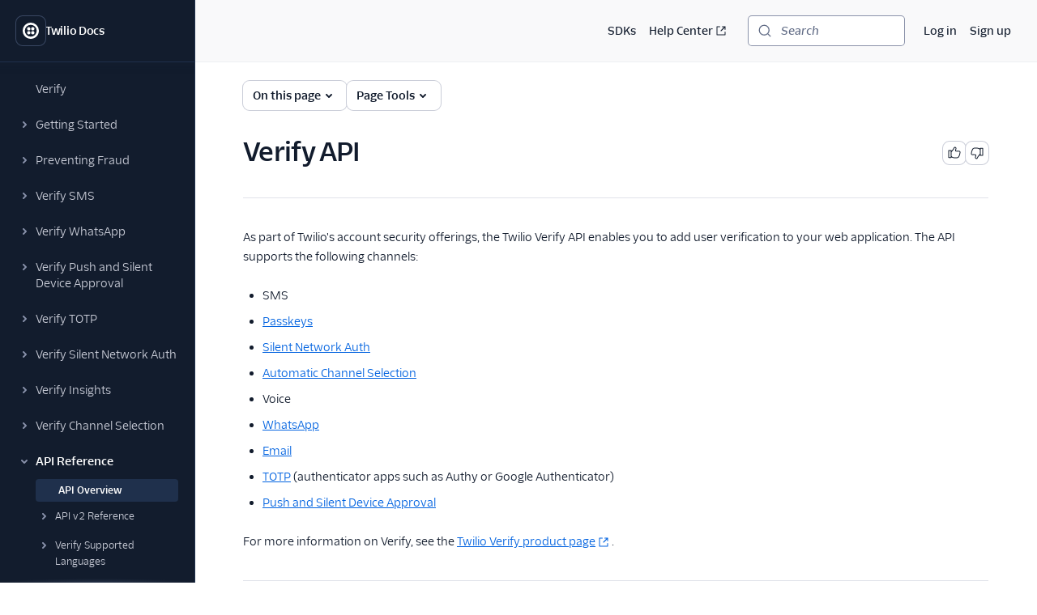

--- FILE ---
content_type: text/html; charset=utf-8
request_url: https://static0.twilio.com/docs/verify/api
body_size: 42626
content:
<!DOCTYPE html><html lang="en"><head><meta charSet="utf-8" data-next-head=""/><meta name="viewport" content="width=device-width" data-next-head=""/><script async="" defer="" src="https://consent.trustarc.com/notice?domain=twilio.com&amp;c=teconsent&amp;gtm=1&amp;js=nj&amp;noticeType=bb"></script><title data-next-head="">Verify API | Twilio</title><meta name="description" content="Simplify user verification with Verify API. Send OTPs via SMS, call, WhatsApp, and more for enhanced security." data-next-head=""/><link rel="canonical" href="https://www.twilio.com/docs/verify/api" data-next-head=""/><link rel="alternate" type="text/markdown" title="Verify API Markdown version" href="https://www.twilio.com/docs/verify/api.md" data-next-head=""/><link rel="preconnect" href="https://assets.twilio.com"/><meta name="x-twilio-docs-source" content="primary"/><link rel="preload" href="/_next/static/css/0cfcd1beca7f592a.css?dpl=dpl_8mzr6jEtGp4vy8avf18DKbePTcgo" as="style"/><link rel="stylesheet" href="/_next/static/css/0cfcd1beca7f592a.css?dpl=dpl_8mzr6jEtGp4vy8avf18DKbePTcgo" data-n-g=""/><noscript data-n-css=""></noscript><script defer="" noModule="" src="/_next/static/chunks/polyfills-42372ed130431b0a.js?dpl=dpl_8mzr6jEtGp4vy8avf18DKbePTcgo"></script><script src="/_next/static/chunks/webpack-2fbfb655bb5866d3.js?dpl=dpl_8mzr6jEtGp4vy8avf18DKbePTcgo" defer=""></script><script src="/_next/static/chunks/framework-d225186ef6dc3b44.js?dpl=dpl_8mzr6jEtGp4vy8avf18DKbePTcgo" defer=""></script><script src="/_next/static/chunks/main-f0b71cf225587187.js?dpl=dpl_8mzr6jEtGp4vy8avf18DKbePTcgo" defer=""></script><script src="/_next/static/chunks/pages/_app-2e3c16b5df3e4e8f.js?dpl=dpl_8mzr6jEtGp4vy8avf18DKbePTcgo" defer=""></script><script src="/_next/static/chunks/8cf7f8a3-8a69c0ebf2a17e1b.js?dpl=dpl_8mzr6jEtGp4vy8avf18DKbePTcgo" defer=""></script><script src="/_next/static/chunks/4958-4a3d024adaa69dbc.js?dpl=dpl_8mzr6jEtGp4vy8avf18DKbePTcgo" defer=""></script><script src="/_next/static/chunks/4172-5ad18c4f38b593ab.js?dpl=dpl_8mzr6jEtGp4vy8avf18DKbePTcgo" defer=""></script><script src="/_next/static/chunks/8888-1173d22b770f1340.js?dpl=dpl_8mzr6jEtGp4vy8avf18DKbePTcgo" defer=""></script><script src="/_next/static/chunks/pages/docs/%5B...path%5D-f8334e1818c7f810.js?dpl=dpl_8mzr6jEtGp4vy8avf18DKbePTcgo" defer=""></script><script src="/_next/static/5e49zgg-DIZwskaFZvKAp/_buildManifest.js?dpl=dpl_8mzr6jEtGp4vy8avf18DKbePTcgo" defer=""></script><script src="/_next/static/5e49zgg-DIZwskaFZvKAp/_ssgManifest.js?dpl=dpl_8mzr6jEtGp4vy8avf18DKbePTcgo" defer=""></script></head><body><div id="__next"><!--$--><!--/$--><style data-emotion="css-global lbobjb">html{font-size:100%;font-family:'TwilioSansText','Inter var experimental','Inter var',-apple-system,BlinkMacSystemFont,'Segoe UI',Roboto,Oxygen-Sans,Ubuntu,Cantarell,'Helvetica Neue',sans-serif;}html:lang(ja) .paste-theme-provider,html:lang(ja-JP) .paste-theme-provider{font-family:'Inter var experimental','Inter var',Hiragino Sans,'ヒラギノ角ゴ ProN W3','Hiragino Kaku Gothic ProN','メイリオ',Meiryo,Osaka,'MS PGothic',sans-serif;}html:lang(zh-CN) .paste-theme-provider{font-family:'Inter var experimental','Inter var','Microsoft YaHei New',微软雅黑,'Microsoft Yahei','Microsoft JhengHei',宋体,SimSun,sans-serif;}html:lang(zh-TW) .paste-theme-provider,html:lang(zh-HK) .paste-theme-provider{font-family:'Inter var experimental','Inter var','Microsoft JhengHei',微軟正黑體,'Microsoft JhengHei UI','Microsoft YaHei',微軟雅黑,宋体,SimSun,sans-serif;}html:lang(ko) .paste-theme-provider{font-family:'Inter var experimental','Inter var','Microsoft JhengHei',微軟正黑體,'Microsoft JhengHei UI','Microsoft YaHei',微軟雅黑,宋体,SimSun,sans-serif;}body{background-color:rgb(255, 255, 255);margin:0;}*,*::after,*::before{box-sizing:border-box;}@media (prefers-reduced-motion: reduce){*{-webkit-animation-duration:0!important;animation-duration:0!important;-webkit-animation-iteration-count:1!important;animation-iteration-count:1!important;transition-duration:0!important;scroll-behavior:auto!important;}}:root{--reach-dialog:1;}</style><style data-emotion="css-global 1uje5tv">@font-face{font-family:'Inter var';font-weight:100 900;font-display:swap;font-style:normal;font-named-instance:'Regular';src:url("https://assets.twilio.com/public_assets/paste-fonts/1.5.2/Inter-roman.var.woff2?v=3.19") format("woff2");}@font-face{font-family:'Inter var';font-weight:100 900;font-display:swap;font-style:italic;font-named-instance:'Italic';src:url("https://assets.twilio.com/public_assets/paste-fonts/1.5.2/Inter-italic.var.woff2?v=3.19") format("woff2");}@font-face{font-family:'Inter var experimental';font-weight:100 900;font-display:swap;font-style:oblique 0deg 8deg;src:url("https://assets.twilio.com/public_assets/paste-fonts/1.5.2/Inter.var.woff2?v=3.19") format("woff2");}@font-face{font-family:'TwilioSansMono';font-style:normal;font-display:swap;font-weight:400;src:local(''),url('https://assets.twilio.com/public_assets/paste-fonts/1.5.2/TwilioSansMono-Regular.woff2') format('woff2'),url('https://assets.twilio.com/public_assets/paste-fonts/1.5.2/TwilioSansMono-Regular.woff') format('woff');}@font-face{font-family:'TwilioSansMono';font-style:italic;font-display:swap;font-weight:400;src:local(''),url('https://assets.twilio.com/public_assets/paste-fonts/1.5.2/TwilioSansMono-RegularItl.woff2') format('woff2'),url('https://assets.twilio.com/public_assets/paste-fonts/1.5.2/TwilioSansMono-RegularItl.woff') format('woff');}@font-face{font-family:'TwilioSansMono';font-style:normal;font-display:swap;font-weight:700;src:local(''),url('https://assets.twilio.com/public_assets/paste-fonts/1.5.2/TwilioSansMono-Bold.woff2') format('woff2'),url('https://assets.twilio.com/public_assets/paste-fonts/1.5.2/TwilioSansMono-Bold.woff') format('woff');}@font-face{font-family:'TwilioSansMono';font-style:italic;font-display:swap;font-weight:700;src:local(''),url('https://assets.twilio.com/public_assets/paste-fonts/1.5.2/TwilioSansMono-BoldItl.woff2') format('woff2'),url('https://assets.twilio.com/public_assets/paste-fonts/1.5.2/TwilioSansMono-BoldItl.woff') format('woff');}@font-face{font-family:'TwilioSansMono';font-style:normal;font-display:swap;font-weight:500;src:local(''),url('https://assets.twilio.com/public_assets/paste-fonts/1.5.2/TwilioSansMono-Medium.woff2') format('woff2'),url('https://assets.twilio.com/public_assets/paste-fonts/1.5.2/TwilioSansMono-Medium.woff') format('woff');}@font-face{font-family:'TwilioSansMono';font-style:italic;font-display:swap;font-weight:500;src:local(''),url('https://assets.twilio.com/public_assets/paste-fonts/1.5.2/TwilioSansMono-MediumItl.woff2') format('woff2'),url('https://assets.twilio.com/public_assets/paste-fonts/1.5.2/TwilioSansMono-MediumItl.woff') format('woff');}@font-face{font-family:'TwilioSansText';font-style:normal;font-display:swap;font-weight:300;src:local(''),url('https://assets.twilio.com/public_assets/paste-fonts/1.5.2/TwilioSansText-Light.woff2') format('woff2'),url('https://assets.twilio.com/public_assets/paste-fonts/1.5.2/TwilioSansText-Light.woff') format('woff');}@font-face{font-family:'TwilioSansText';font-style:italic;font-display:swap;font-weight:300;src:local(''),url('https://assets.twilio.com/public_assets/paste-fonts/1.5.2/TwilioSansText-LightItl.woff2') format('woff2'),url('https://assets.twilio.com/public_assets/paste-fonts/1.5.2/TwilioSansText-LightItl.woff') format('woff');}@font-face{font-family:'TwilioSansText';font-style:normal;font-display:swap;font-weight:400;src:local(''),url('https://assets.twilio.com/public_assets/paste-fonts/1.5.2/TwilioSansText-Regular.woff2') format('woff2'),url('https://assets.twilio.com/public_assets/paste-fonts/1.5.2/TwilioSansText-Regular.woff') format('woff');}@font-face{font-family:'TwilioSansText';font-style:italic;font-display:swap;font-weight:400;src:local(''),url('https://assets.twilio.com/public_assets/paste-fonts/1.5.2/TwilioSansText-RegularItl.woff2') format('woff2'),url('https://assets.twilio.com/public_assets/paste-fonts/1.5.2/TwilioSansText-RegularItl.woff') format('woff');}@font-face{font-family:'TwilioSansText';font-style:normal;font-display:swap;font-weight:500;src:local(''),url('https://assets.twilio.com/public_assets/paste-fonts/1.5.2/TwilioSansText-Medium.woff2') format('woff2'),url('https://assets.twilio.com/public_assets/paste-fonts/1.5.2/TwilioSansText-Medium.woff') format('woff');}@font-face{font-family:'TwilioSansText';font-style:italic;font-display:swap;font-weight:500;src:local(''),url('https://assets.twilio.com/public_assets/paste-fonts/1.5.2/TwilioSansText-MediumItl.woff2') format('woff2'),url('https://assets.twilio.com/public_assets/paste-fonts/1.5.2/TwilioSansText-MediumItl.woff') format('woff');}@font-face{font-family:'TwilioSansText';font-style:normal;font-display:swap;font-weight:600;src:local(''),url('https://assets.twilio.com/public_assets/paste-fonts/1.5.2/TwilioSansText-Semibold.woff2') format('woff2'),url('https://assets.twilio.com/public_assets/paste-fonts/1.5.2/TwilioSansText-Semibold.woff') format('woff');}@font-face{font-family:'TwilioSansText';font-style:italic;font-display:swap;font-weight:600;src:local(''),url('https://assets.twilio.com/public_assets/paste-fonts/1.5.2/TwilioSansText-SemiboldItl.woff2') format('woff2'),url('https://assets.twilio.com/public_assets/paste-fonts/1.5.2/TwilioSansText-SemiboldItl.woff') format('woff');}@font-face{font-family:'TwilioSansText';font-style:normal;font-display:swap;font-weight:700;src:local(''),url('https://assets.twilio.com/public_assets/paste-fonts/1.5.2/TwilioSansText-Bold.woff2') format('woff2'),url('https://assets.twilio.com/public_assets/paste-fonts/1.5.2/TwilioSansText-Bold.woff') format('woff');}@font-face{font-family:'TwilioSansText';font-style:italic;font-display:swap;font-weight:700;src:local(''),url('https://assets.twilio.com/public_assets/paste-fonts/1.5.2/TwilioSansText-BoldItl.woff2') format('woff2'),url('https://assets.twilio.com/public_assets/paste-fonts/1.5.2/TwilioSansText-BoldItl.woff') format('woff');}@font-face{font-family:'TwilioSansText';font-style:normal;font-display:swap;font-weight:800;src:local(''),url('https://assets.twilio.com/public_assets/paste-fonts/1.5.2/TwilioSansText-Extrabold.woff2') format('woff2'),url('https://assets.twilio.com/public_assets/paste-fonts/1.5.2/TwilioSansText-Extrabold.woff') format('woff');}@font-face{font-family:'TwilioSansText';font-style:italic;font-display:swap;font-weight:800;src:local(''),url('https://assets.twilio.com/public_assets/paste-fonts/1.5.2/TwilioSansText-ExtraboldItl.woff2') format('woff2'),url('https://assets.twilio.com/public_assets/paste-fonts/1.5.2/TwilioSansText-ExtraboldItl.woff') format('woff');}@font-face{font-family:'TwilioSansDisplay';font-style:normal;font-display:swap;font-weight:300;src:local(''),url('https://assets.twilio.com/public_assets/paste-fonts/1.5.2/TwilioSansDisplay-Light.woff2') format('woff2'),url('https://assets.twilio.com/public_assets/paste-fonts/1.5.2/TwilioSansDisplay-Light.woff') format('woff');}@font-face{font-family:'TwilioSansDisplay';font-style:italic;font-display:swap;font-weight:300;src:local(''),url('https://assets.twilio.com/public_assets/paste-fonts/1.5.2/TwilioSansDisplay-LightItl.woff2') format('woff2'),url('https://assets.twilio.com/public_assets/paste-fonts/1.5.2/TwilioSansDisplay-LightItl.woff') format('woff');}@font-face{font-family:'TwilioSansDisplay';font-style:normal;font-display:swap;font-weight:400;src:local(''),url('https://assets.twilio.com/public_assets/paste-fonts/1.5.2/TwilioSansDisplay-Regular.woff2') format('woff2'),url('https://assets.twilio.com/public_assets/paste-fonts/1.5.2/TwilioSansDisplay-Regular.woff') format('woff');}@font-face{font-family:'TwilioSansDisplay';font-style:italic;font-display:swap;font-weight:400;src:local(''),url('https://assets.twilio.com/public_assets/paste-fonts/1.5.2/TwilioSansDisplay-RegularItl.woff2') format('woff2'),url('https://assets.twilio.com/public_assets/paste-fonts/1.5.2/TwilioSansDisplay-RegularItl.woff') format('woff');}@font-face{font-family:'TwilioSansDisplay';font-style:normal;font-display:swap;font-weight:500;src:local(''),url('https://assets.twilio.com/public_assets/paste-fonts/1.5.2/TwilioSansDisplay-Medium.woff2') format('woff2'),url('https://assets.twilio.com/public_assets/paste-fonts/1.5.2/TwilioSansDisplay-Medium.woff') format('woff');}@font-face{font-family:'TwilioSansDisplay';font-style:italic;font-display:swap;font-weight:500;src:local(''),url('https://assets.twilio.com/public_assets/paste-fonts/1.5.2/TwilioSansDisplay-MediumItl.woff2') format('woff2'),url('https://assets.twilio.com/public_assets/paste-fonts/1.5.2/TwilioSansDisplay-MediumItl.woff') format('woff');}@font-face{font-family:'TwilioSansDisplay';font-style:normal;font-display:swap;font-weight:600;src:local(''),url('https://assets.twilio.com/public_assets/paste-fonts/1.5.2/TwilioSansDisplay-Semibold.woff2') format('woff2'),url('https://assets.twilio.com/public_assets/paste-fonts/1.5.2/TwilioSansDisplay-Semibold.woff') format('woff');}@font-face{font-family:'TwilioSansDisplay';font-style:italic;font-display:swap;font-weight:600;src:local(''),url('https://assets.twilio.com/public_assets/paste-fonts/1.5.2/TwilioSansDisplay-SemiboldItl.woff2') format('woff2'),url('https://assets.twilio.com/public_assets/paste-fonts/1.5.2/TwilioSansDisplay-SemiboldItl.woff') format('woff');}@font-face{font-family:'TwilioSansDisplay';font-style:normal;font-display:swap;font-weight:700;src:local(''),url('https://assets.twilio.com/public_assets/paste-fonts/1.5.2/TwilioSansDisplay-Bold.woff2') format('woff2'),url('https://assets.twilio.com/public_assets/paste-fonts/1.5.2/TwilioSansDisplay-Bold.woff') format('woff');}@font-face{font-family:'TwilioSansDisplay';font-style:italic;font-display:swap;font-weight:700;src:local(''),url('https://assets.twilio.com/public_assets/paste-fonts/1.5.2/TwilioSansDisplay-BoldItl.woff2') format('woff2'),url('https://assets.twilio.com/public_assets/paste-fonts/1.5.2/TwilioSansDisplay-BoldItl.woff') format('woff');}@font-face{font-family:'TwilioSansDisplay';font-style:normal;font-display:swap;font-weight:800;src:local(''),url('https://assets.twilio.com/public_assets/paste-fonts/1.5.2/TwilioSansDisplay-Extrabold.woff2') format('woff2'),url('https://assets.twilio.com/public_assets/paste-fonts/1.5.2/TwilioSansDisplay-Extrabold.woff') format('woff');}@font-face{font-family:'TwilioSansDisplay';font-style:italic;font-display:swap;font-weight:800;src:local(''),url('https://assets.twilio.com/public_assets/paste-fonts/1.5.2/TwilioSansDisplay-ExtraboldItl.woff2') format('woff2'),url('https://assets.twilio.com/public_assets/paste-fonts/1.5.2/TwilioSansDisplay-ExtraboldItl.woff') format('woff');}</style><style data-emotion="css 1pzojz9">.css-1pzojz9{color:rgb(18, 28, 45);-webkit-print-color-scheme:light;color-scheme:light;font-size:0.875rem;font-family:'TwilioSansText','Inter var experimental','Inter var',-apple-system,BlinkMacSystemFont,'Segoe UI',Roboto,Oxygen-Sans,Ubuntu,Cantarell,'Helvetica Neue',sans-serif;line-height:1.25rem;font-weight:400;font-variant-numeric:tabular-nums;}</style><div class="paste-theme-provider css-1pzojz9"><style data-emotion="css-global lbobjb">html{font-size:100%;font-family:'TwilioSansText','Inter var experimental','Inter var',-apple-system,BlinkMacSystemFont,'Segoe UI',Roboto,Oxygen-Sans,Ubuntu,Cantarell,'Helvetica Neue',sans-serif;}html:lang(ja) .paste-theme-provider,html:lang(ja-JP) .paste-theme-provider{font-family:'Inter var experimental','Inter var',Hiragino Sans,'ヒラギノ角ゴ ProN W3','Hiragino Kaku Gothic ProN','メイリオ',Meiryo,Osaka,'MS PGothic',sans-serif;}html:lang(zh-CN) .paste-theme-provider{font-family:'Inter var experimental','Inter var','Microsoft YaHei New',微软雅黑,'Microsoft Yahei','Microsoft JhengHei',宋体,SimSun,sans-serif;}html:lang(zh-TW) .paste-theme-provider,html:lang(zh-HK) .paste-theme-provider{font-family:'Inter var experimental','Inter var','Microsoft JhengHei',微軟正黑體,'Microsoft JhengHei UI','Microsoft YaHei',微軟雅黑,宋体,SimSun,sans-serif;}html:lang(ko) .paste-theme-provider{font-family:'Inter var experimental','Inter var','Microsoft JhengHei',微軟正黑體,'Microsoft JhengHei UI','Microsoft YaHei',微軟雅黑,宋体,SimSun,sans-serif;}body{background-color:rgb(255, 255, 255);margin:0;}*,*::after,*::before{box-sizing:border-box;}@media (prefers-reduced-motion: reduce){*{-webkit-animation-duration:0!important;animation-duration:0!important;-webkit-animation-iteration-count:1!important;animation-iteration-count:1!important;transition-duration:0!important;scroll-behavior:auto!important;}}:root{--reach-dialog:1;}</style><div class="css-1pzojz9"><style data-emotion="css-global 1r9iiex">*{font-variant-ligatures:none;font-feature-settings:"liga" 0;}.DocSearch-Button{background-color:rgb(255, 255, 255);border-radius:4px;box-shadow:0 0 0 1px #8B93AA;color:rgb(96, 107, 133);padding-left:0.75rem;padding-right:0.75rem;margin:0;width:100%;}.DocSearch-Button:hover{box-shadow:0 0 0 1px #006dfa;}.DocSearch-Button:active,.DocSearch-Button:focus{box-shadow:0 0 0 1px #cacdd8,0 0 0 3px #ffffff,0 0 0 4px #006dfa,0 0 0 6px #cce4ff;}.DocSearch-Button .DocSearch-Search-Icon{color:rgb(96, 107, 133);width:1rem;height:1rem;}.DocSearch-Button-Placeholder{font-size:0.875rem;font-family:'TwilioSansText','Inter var experimental','Inter var',-apple-system,BlinkMacSystemFont,'Segoe UI',Roboto,Oxygen-Sans,Ubuntu,Cantarell,'Helvetica Neue',sans-serif;font-weight:500;font-style:italic;padding-left:0.75rem;padding-right:0.75rem;}.DocSearch-Button-Key{top:0;padding-bottom:0;}.DocSearch-Container{color:rgb(18, 28, 45);-webkit-print-color-scheme:light;color-scheme:light;font-size:0.875rem;font-family:'TwilioSansText','Inter var experimental','Inter var',-apple-system,BlinkMacSystemFont,'Segoe UI',Roboto,Oxygen-Sans,Ubuntu,Cantarell,'Helvetica Neue',sans-serif;line-height:1.25rem;font-weight:400;font-variant-numeric:tabular-nums;}.DocSearch-Dropdown a{color:rgb(2, 99, 224);-webkit-text-decoration:underline;text-decoration:underline;}.DocSearch-Dropdown a:hover{-webkit-text-decoration:none;text-decoration:none;}.DocSearch-SearchBar{padding-bottom:0.25rem;}.DocSearch-Search-Icon{color:rgb(96, 107, 133);}.DocSearch-Input{padding-left:1rem;}.DocSearch-LoadingIndicator svg,.DocSearch-MagnifierLabel svg{width:1rem;height:1rem;}.DocSearch-Hits mark{color:rgb(2, 99, 224);}.DocSearch-Hit{padding-bottom:0.5rem;}.DocSearch-Hit a{border-color:rgb(225, 227, 234);border-style:solid;border-width:2px;-webkit-text-decoration:none;text-decoration:none;}.DocSearch-Hit[aria-selected=true] a{border-color:rgb(3, 11, 93);}.DocSearch-Hit-title{font-size:0.875rem;}.DocSearch-Hit-path{font-size:0.75rem;}.DocSearch-Hit-source{color:rgb(18, 28, 45);font-size:0.875rem;font-weight:500;}.DocSearch-Hit-icon{display:none;}.DocSearch-Prefill{color:rgb(2, 99, 224);-webkit-text-decoration:underline;text-decoration:underline;}.DocSearch-Prefill:hover{-webkit-text-decoration:none;text-decoration:none;}.DocSearch-Commands-Key{padding-bottom:0;}.DocSearch-Footer{-webkit-box-pack:start;-ms-flex-pack:start;-webkit-justify-content:start;justify-content:start;}.DocSearch-Logo{display:none;}:root{--docsearch-primary-color:rgb(3, 11, 93);--docsearch-text-color:rgb(18, 28, 45);--docsearch-spacing:1rem;--docsearch-icon-stroke-width:2px;--docsearch-highlight-color:rgb(3, 11, 93);--docsearch-muted-color:rgb(96, 107, 133);--docsearch-container-background:rgba(96, 107, 133, 0.5);--docsearch-logo-color:rgb(96, 107, 133);--docsearch-modal-width:44.5rem;--docsearch-modal-height:600px;--docsearch-modal-background:rgb(255, 255, 255);--docsearch-modal-shadow:0 2px 8px 0 rgba(18, 28, 45, 0.1);--docsearch-searchbox-height:46px;--docsearch-searchbox-background:rgb(18, 28, 45);--docsearch-searchbox-focus-background:rgb(255, 255, 255);--docsearch-searchbox-shadow:0 0 0 2px #ffffff,0 0 0 3px #006dfa,0 0 0 5px #cce4ff;--docsearch-hit-height:56px;--docsearch-hit-color:rgb(18, 28, 45);--docsearch-hit-active-color:rgb(255, 255, 255);--docsearch-hit-background:rgb(255, 255, 255);--docsearch-hit-shadow:none;--docsearch-key-gradient:rgb(244, 244, 246);--docsearch-key-shadow:none;--docsearch-footer-height:44px;--docsearch-footer-background:rgb(255, 255, 255);--docsearch-footer-shadow:none;}html{scroll-behavior:smooth;scroll-padding-top:100px;}@media (max-width: 1440px){html{scroll-padding-top:156px;}}.grecaptcha-badge{visibility:hidden;}</style><style data-emotion="css ikpa90">.css-ikpa90{box-sizing:border-box;opacity:0;transition-delay:50ms;-webkit-transition:opacity 150ms ease;transition:opacity 150ms ease;}@media screen and (min-width: 768px){.css-ikpa90{opacity:1;}}</style><div data-paste-element="BOX" data-paste-core-version="21.0.1" class="css-ikpa90"><style data-emotion="css w8it0u">.css-w8it0u{box-sizing:border-box;background-color:rgb(255, 255, 255);border-radius:4px;box-shadow:0 -1px 0 0 #f4f4f6,0 3px 4px 0 rgba(15, 22, 33, 0.1);left:10px;padding-left:1.25rem;padding-right:1.25rem;padding-top:0.5rem;padding-bottom:0.5rem;position:fixed;top:10px;-webkit-transform:translateY(-150%);-moz-transform:translateY(-150%);-ms-transform:translateY(-150%);transform:translateY(-150%);-webkit-transition:-webkit-transform 0.1s;transition:transform 0.1s;z-index:90;display:-webkit-box;display:-webkit-flex;display:-ms-flexbox;display:flex;-webkit-column-gap:1.25rem;column-gap:1.25rem;}.css-w8it0u:focus-within{-webkit-transform:translateY(0%);-moz-transform:translateY(0%);-ms-transform:translateY(0%);transform:translateY(0%);}</style><div data-paste-element="SIDEBAR_SKIPLINKS" data-paste-core-version="21.0.1" class="css-w8it0u"><style data-emotion="css lpeit6">.css-lpeit6{box-sizing:border-box;color:rgb(2, 99, 224);font-size:inherit;font-weight:inherit;line-height:inherit;outline:none;-webkit-text-decoration:underline;text-decoration:underline;}.css-lpeit6:active,.css-lpeit6[data-active=true]{color:rgb(6, 3, 58);-webkit-text-decoration:none;text-decoration:none;}.css-lpeit6:focus{box-shadow:0 0 0 2px #ffffff,0 0 0 3px #006dfa,0 0 0 5px #cce4ff;color:rgb(2, 99, 224);-webkit-text-decoration:underline;text-decoration:underline;border-radius:4px;}.css-lpeit6:hover{color:rgb(3, 11, 93);-webkit-text-decoration:none;text-decoration:none;}</style><a data-paste-element="SIDEBAR_SKIPLINKS_LINK" data-paste-core-version="21.0.1" href="#twilio-docs-content-area" class="css-lpeit6">Skip to content</a><a data-paste-element="SIDEBAR_SKIPLINKS_LINK" data-paste-core-version="21.0.1" href="#twilio-docs-sidebar-nav" class="css-lpeit6">Skip to navigation</a><a data-paste-element="SIDEBAR_SKIPLINKS_LINK" data-paste-core-version="21.0.1" href="#twilio-docs-topbar" class="css-lpeit6">Skip to topbar</a></div><style data-emotion="css 66wgzi">.css-66wgzi{box-sizing:border-box;width:100%;overflow:visible;display:-webkit-box;display:-webkit-flex;display:-ms-flexbox;display:flex;-webkit-flex-direction:column;-ms-flex-direction:column;flex-direction:column;box-shadow:1px 0 0 0 #1f304c;background-color:rgb(18, 28, 45);z-index:50;position:fixed;top:0;left:0;bottom:0;}@media screen and (min-width: 768px){.css-66wgzi{width:15rem;}}</style><aside data-paste-element="SIDEBAR" data-paste-core-version="21.0.1" style="opacity:1;width:15rem;transform:translateX(0%)" id="_R_19lbkm_" class="css-66wgzi"><style data-emotion="css 3p6q35">.css-3p6q35{box-sizing:border-box;padding-left:1.25rem;padding-right:1.25rem;min-height:4.75rem;box-shadow:0 1px 0 0 #1f304c;z-index:40;display:-webkit-box;display:-webkit-flex;display:-ms-flexbox;display:flex;-webkit-align-items:center;-webkit-box-align:center;-ms-flex-align:center;align-items:center;-webkit-box-pack:start;-ms-flex-pack:start;-webkit-justify-content:flex-start;justify-content:flex-start;-webkit-flex-shrink:0;-ms-flex-negative:0;flex-shrink:0;-webkit-column-gap:1rem;column-gap:1rem;overflow:hidden;}</style><div data-paste-element="SIDEBAR_HEADER" data-paste-core-version="21.0.1" class="css-3p6q35"><style data-emotion="css s7diru">.css-s7diru{box-sizing:border-box;width:auto;-webkit-appearance:none;-moz-appearance:none;-ms-appearance:none;appearance:none;background:none;display:inline-block;border:none;outline:none;-webkit-transition:background-color 100ms ease-in,box-shadow 100ms ease-in,color 100ms ease-in;transition:background-color 100ms ease-in,box-shadow 100ms ease-in,color 100ms ease-in;font-family:inherit;font-weight:600;-webkit-text-decoration:none;text-decoration:none;position:relative;margin:0;border-radius:8px;cursor:pointer;color:rgb(255, 255, 255);background-color:rgb(18, 28, 45);box-shadow:0 0 0 1px #394762;padding:0.5rem;}.css-s7diru:hover{-webkit-text-decoration:none;text-decoration:none;color:rgb(255, 255, 255);background-color:rgb(31, 48, 76);box-shadow:0 0 0 1px #f4f4f6;}.css-s7diru:focus{-webkit-text-decoration:none;text-decoration:none;box-shadow:0 0 0 1px #394762,0 0 0 3px #121c2d,0 0 0 4px #ffffff,0 0 0 6px rgba(255, 255, 255, 0.2);}.css-s7diru:active,.css-s7diru[data-active=true]{-webkit-text-decoration:none;text-decoration:none;box-shadow:0 0 0 1px #ffffff;color:rgb(255, 255, 255);background-color:rgb(31, 48, 76);}</style><a data-paste-element="SIDEBAR_HEADER_ICON_BUTTON" data-paste-core-version="21.0.1" href="/docs" aria-busy="false" type="button" class="css-s7diru"><style data-emotion="css 1lgr57j">.css-1lgr57j{box-sizing:border-box;display:-webkit-box;display:-webkit-flex;display:-ms-flexbox;display:flex;-webkit-text-decoration:inherit;text-decoration:inherit;opacity:1;-webkit-box-pack:center;-ms-flex-pack:center;-webkit-justify-content:center;justify-content:center;-webkit-column-gap:0.25rem;column-gap:0.25rem;-webkit-align-items:center;-webkit-box-align:center;-ms-flex-align:center;align-items:center;width:100%;}</style><span data-paste-element="BOX" data-paste-core-version="21.0.1" class="css-1lgr57j"><style data-emotion="css pe4vrq">.css-pe4vrq{box-sizing:border-box;line-height:0;display:block;color:currentColor;width:1.25rem;height:1.25rem;-webkit-flex-shrink:0;-ms-flex-negative:0;flex-shrink:0;}</style><span data-paste-element="ICON" data-paste-core-version="21.0.1" class="css-pe4vrq"><svg role="img" aria-hidden="false" xmlns="http://www.w3.org/2000/svg" width="100%" height="100%" viewBox="0 0 20 20" aria-labelledby="LogoTwilioIcon-_R_4pjb9lbkm_"><title id="LogoTwilioIcon-_R_4pjb9lbkm_">Go to the Twilio Docs home page</title><path fill="currentColor" fill-rule="evenodd" d="M10 0C4.477 0 0 4.477 0 10s4.477 10 10 10 10-4.477 10-10A10 10 0 0010 0zm0 17.333a7.333 7.333 0 110-14.666 7.333 7.333 0 010 14.666zm4.533-9.8a2.067 2.067 0 11-2.066-2.066 2.08 2.08 0 012.066 2.066zm0 4.934a2.067 2.067 0 11-2.066-2.067 2.08 2.08 0 012.066 2.067zm-4.933 0A2.067 2.067 0 117.533 10.4 2.08 2.08 0 019.6 12.467zm0-4.934a2.067 2.067 0 11-2.067-2.066A2.08 2.08 0 019.6 7.533z"></path></svg></span></span></a><style data-emotion="css bt2jq2">.css-bt2jq2{box-sizing:border-box;opacity:1;font-size:0.875rem;font-weight:600;line-height:1.25rem;letter-spacing:-.02em;color:rgb(255, 255, 255);white-space:nowrap;text-overflow:ellipsis;overflow:hidden;margin:0;}</style><div data-paste-element="SIDEBAR_HEADER_LABEL" data-paste-core-version="21.0.1" class="css-bt2jq2">Twilio Docs</div></div><style data-emotion="css 1r1miiz">.css-1r1miiz{box-sizing:border-box;max-height:100%;overflow:hidden;-webkit-box-flex:1;-webkit-flex-grow:1;-ms-flex-positive:1;flex-grow:1;}</style><div data-paste-element="SIDEBAR_BODY" data-paste-core-version="21.0.1" class="css-1r1miiz"><style data-emotion="css 1j8kdpc">.css-1j8kdpc{box-sizing:border-box;-webkit-transition:opacity 150ms ease;transition:opacity 150ms ease;max-height:100%;overflow-y:auto;overflow-x:hidden;padding-top:1rem;padding-bottom:1rem;padding-left:1.25rem;padding-right:1.25rem;-webkit-box-flex:1;-webkit-flex-grow:1;-ms-flex-positive:1;flex-grow:1;}</style><style data-emotion="css 1uh9o2u">.css-1uh9o2u{overflow-scrolling:touch;background:linear-gradient(rgb(18, 28, 45) 33%, rgba(20,28,44, 0)),linear-gradient(rgba(20,28,44, 0), rgb(18, 28, 45) 66%) 0 100%,radial-gradient(farthest-side at 50% 100%, rgba(57, 71, 98, 0.5), rgba(0,0,0,0)) 0 100%;background-repeat:no-repeat;-webkit-background-size:100% 15px,100% 15px,100% 5px,100% 5px;background-size:100% 15px,100% 15px,100% 5px,100% 5px;background-attachment:local,local,scroll,scroll;box-sizing:border-box;-webkit-transition:opacity 150ms ease;transition:opacity 150ms ease;max-height:100%;overflow-y:auto;overflow-x:hidden;padding-top:1rem;padding-bottom:1rem;padding-left:1.25rem;padding-right:1.25rem;-webkit-box-flex:1;-webkit-flex-grow:1;-ms-flex-positive:1;flex-grow:1;}.css-1uh9o2u::-webkit-scrollbar{width:6px;}.css-1uh9o2u::-webkit-scrollbar-track{margin-top:8px;background:rgb(18, 28, 45);}.css-1uh9o2u::-webkit-scrollbar-thumb{background:rgb(37, 57, 91);border-radius:10px;}.css-1uh9o2u::-webkit-scrollbar-thumb:hover{background:rgb(64, 79, 110);}</style><nav data-paste-element="SIDEBAR_NAVIGATION" data-paste-core-version="21.0.1" aria-label="main" id="twilio-docs-sidebar-nav" class="css-1uh9o2u"><style data-emotion="css 4zrz0j">.css-4zrz0j{box-sizing:border-box;font-style:normal;font-weight:400;font-size:0.875rem;line-height:1.25rem;color:rgb(202, 205, 216);-webkit-transition:all 120ms ease;transition:all 120ms ease;border-radius:4px;cursor:pointer;display:-webkit-box;display:-webkit-flex;display:-ms-flexbox;display:flex;-webkit-box-flex:1;-webkit-flex-grow:1;-ms-flex-positive:1;flex-grow:1;-webkit-column-gap:0.5rem;column-gap:0.5rem;outline:none;padding-top:0.5rem;padding-bottom:0.5rem;position:relative;-webkit-text-decoration:none;text-decoration:none;background:none;border:none;overflow:hidden;padding-left:1.5rem;padding-right:0.5rem;margin-bottom:0.5rem;width:100%;}.css-4zrz0j:focus{box-shadow:0 0 0 1px #ffffff,inset 0 0 0 3px rgba(255, 255, 255, 0.2);}.css-4zrz0j:hover{-webkit-text-decoration:underline;text-decoration:underline;}</style><a data-paste-element="SIDEBAR_NAVIGATION_ITEM" data-paste-core-version="21.0.1" href="/docs/verify" class="css-4zrz0j"><style data-emotion="css qxhhlx">.css-qxhhlx{box-sizing:border-box;display:-webkit-box;display:-webkit-flex;display:-ms-flexbox;display:flex;-webkit-align-items:center;-webkit-box-align:center;-ms-flex-align:center;align-items:center;-webkit-box-pack:justify;-webkit-justify-content:space-between;justify-content:space-between;-webkit-column-gap:0.25rem;column-gap:0.25rem;-webkit-transition:all 120ms ease;transition:all 120ms ease;-webkit-box-flex:1;-webkit-flex-grow:1;-ms-flex-positive:1;flex-grow:1;float:none;opacity:1;white-space:normal;}</style><span data-paste-element="BOX" data-paste-core-version="21.0.1" class="css-qxhhlx">Verify</span></a><style data-emotion="css 17onuso">.css-17onuso{box-sizing:border-box;display:block;margin-bottom:0.5rem;}</style><div data-paste-element="SIDEBAR_NAVIGATION_DISCLOSURE" data-paste-core-version="21.0.1" class="css-17onuso"><style data-emotion="css 1icrb9o">.css-1icrb9o{box-sizing:border-box;display:-webkit-box;display:-webkit-flex;display:-ms-flexbox;display:flex;-webkit-align-items:center;-webkit-box-align:center;-ms-flex-align:center;align-items:center;-webkit-box-pack:justify;-webkit-justify-content:space-between;justify-content:space-between;-webkit-column-gap:0.5rem;column-gap:0.5rem;}</style><div data-paste-element="SIDEBAR_NAVIGATION_DISCLOSURE_HEADING_WRAPPER" data-paste-core-version="21.0.1" class="css-1icrb9o"><style data-emotion="css 1vx51jp">.css-1vx51jp{box-sizing:border-box;font-style:normal;font-weight:400;font-size:0.875rem;line-height:1.25rem;color:rgb(202, 205, 216);-webkit-transition:all 120ms ease;transition:all 120ms ease;border-radius:4px;cursor:pointer;display:-webkit-box;display:-webkit-flex;display:-ms-flexbox;display:flex;-webkit-box-flex:1;-webkit-flex-grow:1;-ms-flex-positive:1;flex-grow:1;-webkit-column-gap:0.25rem;column-gap:0.25rem;outline:none;padding-top:0.5rem;padding-bottom:0.5rem;position:relative;-webkit-text-decoration:none;text-decoration:none;}.css-1vx51jp:focus{box-shadow:0 0 0 1px #ffffff,inset 0 0 0 3px rgba(255, 255, 255, 0.2);}</style><div data-paste-element="SIDEBAR_NAVIGATION_DISCLOSURE_HEADING" data-paste-core-version="21.0.1" type="button" aria-expanded="false" aria-controls="_R_5alb9lbkm_" class="css-1vx51jp"><style data-emotion="css f76d15">.css-f76d15{box-sizing:border-box;display:-webkit-box;display:-webkit-flex;display:-ms-flexbox;display:flex;color:rgb(136, 145, 170);height:1.25rem;width:1.25rem;-webkit-transition:-webkit-transform 150ms ease;transition:transform 150ms ease;-webkit-transform:translateX(0) rotate(0deg);-moz-transform:translateX(0) rotate(0deg);-ms-transform:translateX(0) rotate(0deg);transform:translateX(0) rotate(0deg);}</style><span data-paste-element="SIDEBAR_NAVIGATION_DISCLOSURE_HEADING_EXPAND_ICON" data-paste-core-version="21.0.1" class="css-f76d15"><style data-emotion="css pft8gl">.css-pft8gl{box-sizing:border-box;line-height:0;display:block;color:inherit;width:1.25rem;height:1.25rem;-webkit-flex-shrink:0;-ms-flex-negative:0;flex-shrink:0;}</style><span data-paste-element="ICON" data-paste-core-version="21.0.1" class="css-pft8gl"><svg role="img" aria-hidden="true" width="100%" height="100%" viewBox="0 0 20 20" fill="none" aria-labelledby="ChevronDisclosureIcon-_R_9kq5alb9lbkm_"><path fill="currentColor" fill-rule="evenodd" clip-rule="evenodd" d="M9.707 6.293a1 1 0 00-1.497 1.32l.083.094L10.585 10l-2.292 2.293a1 1 0 00-.083 1.32l.083.094a1 1 0 001.32.083l.094-.083 3-3a1 1 0 00.083-1.32l-.083-.094-3-3z"></path></svg></span></span><style data-emotion="css 1m2bqrv">.css-1m2bqrv{box-sizing:border-box;display:block;margin-left:0.25rem;-webkit-transition:all 120ms ease;transition:all 120ms ease;float:none;opacity:1;white-space:normal;}</style><span data-paste-element="BOX" data-paste-core-version="21.0.1" class="css-1m2bqrv">Getting Started</span></div></div><style data-emotion="css 1nm6rmy">.css-1nm6rmy{box-sizing:border-box;padding-left:1.5rem;color:rgb(202, 205, 216);margin-top:0.25rem;}</style><div data-paste-element="SIDEBAR_NAVIGATION_DISCLOSURE_CONTENT" data-paste-core-version="21.0.1" id="_R_5alb9lbkm_" hidden="" style="display:none" class="css-1nm6rmy"><style data-emotion="css lafmnu">.css-lafmnu{box-sizing:border-box;font-style:normal;font-weight:400;font-size:0.75rem;line-height:1.25rem;color:rgb(202, 205, 216);-webkit-transition:all 120ms ease;transition:all 120ms ease;border-radius:4px;cursor:pointer;display:-webkit-box;display:-webkit-flex;display:-ms-flexbox;display:flex;-webkit-box-flex:1;-webkit-flex-grow:1;-ms-flex-positive:1;flex-grow:1;-webkit-column-gap:0.5rem;column-gap:0.5rem;outline:none;padding-top:0.25rem;padding-bottom:0.25rem;position:relative;-webkit-text-decoration:none;text-decoration:none;background:none;border:none;overflow:hidden;padding-left:1.75rem;padding-right:0.5rem;margin-bottom:0.25rem;width:100%;}.css-lafmnu:focus{box-shadow:0 0 0 1px #ffffff,inset 0 0 0 3px rgba(255, 255, 255, 0.2);}.css-lafmnu:hover{-webkit-text-decoration:underline;text-decoration:underline;}</style><a data-paste-element="SIDEBAR_NAVIGATION_ITEM" data-paste-core-version="21.0.1" href="/docs/verify/authentication-channels" class="css-lafmnu"><span data-paste-element="BOX" data-paste-core-version="21.0.1" class="css-qxhhlx">Verification Channels</span></a><a data-paste-element="SIDEBAR_NAVIGATION_ITEM" data-paste-core-version="21.0.1" href="/docs/verify/verification-templates" class="css-lafmnu"><span data-paste-element="BOX" data-paste-core-version="21.0.1" class="css-qxhhlx">Verification Templates</span></a><a data-paste-element="SIDEBAR_NAVIGATION_ITEM" data-paste-core-version="21.0.1" href="/docs/verify/developer-best-practices" class="css-lafmnu"><span data-paste-element="BOX" data-paste-core-version="21.0.1" class="css-qxhhlx">Verification Best Practices</span></a><a data-paste-element="SIDEBAR_NAVIGATION_ITEM" data-paste-core-version="21.0.1" href="/docs/verify/quickstarts" class="css-lafmnu"><span data-paste-element="BOX" data-paste-core-version="21.0.1" class="css-qxhhlx">Quickstarts</span></a></div></div><div data-paste-element="SIDEBAR_NAVIGATION_DISCLOSURE" data-paste-core-version="21.0.1" class="css-17onuso"><div data-paste-element="SIDEBAR_NAVIGATION_DISCLOSURE_HEADING_WRAPPER" data-paste-core-version="21.0.1" class="css-1icrb9o"><div data-paste-element="SIDEBAR_NAVIGATION_DISCLOSURE_HEADING" data-paste-core-version="21.0.1" type="button" aria-expanded="false" aria-controls="_R_9alb9lbkm_" class="css-1vx51jp"><span data-paste-element="SIDEBAR_NAVIGATION_DISCLOSURE_HEADING_EXPAND_ICON" data-paste-core-version="21.0.1" class="css-f76d15"><span data-paste-element="ICON" data-paste-core-version="21.0.1" class="css-pft8gl"><svg role="img" aria-hidden="true" width="100%" height="100%" viewBox="0 0 20 20" fill="none" aria-labelledby="ChevronDisclosureIcon-_R_9kq9alb9lbkm_"><path fill="currentColor" fill-rule="evenodd" clip-rule="evenodd" d="M9.707 6.293a1 1 0 00-1.497 1.32l.083.094L10.585 10l-2.292 2.293a1 1 0 00-.083 1.32l.083.094a1 1 0 001.32.083l.094-.083 3-3a1 1 0 00.083-1.32l-.083-.094-3-3z"></path></svg></span></span><span data-paste-element="BOX" data-paste-core-version="21.0.1" class="css-1m2bqrv">Preventing Fraud</span></div></div><div data-paste-element="SIDEBAR_NAVIGATION_DISCLOSURE_CONTENT" data-paste-core-version="21.0.1" id="_R_9alb9lbkm_" hidden="" style="display:none" class="css-1nm6rmy"><a data-paste-element="SIDEBAR_NAVIGATION_ITEM" data-paste-core-version="21.0.1" href="/docs/verify/preventing-toll-fraud" class="css-lafmnu"><span data-paste-element="BOX" data-paste-core-version="21.0.1" class="css-qxhhlx">Overview</span></a><a data-paste-element="SIDEBAR_NAVIGATION_ITEM" data-paste-core-version="21.0.1" href="/docs/verify/preventing-toll-fraud/sms-fraud-guard" class="css-lafmnu"><span data-paste-element="BOX" data-paste-core-version="21.0.1" class="css-qxhhlx">Verify Fraud Guard</span></a><a data-paste-element="SIDEBAR_NAVIGATION_ITEM" data-paste-core-version="21.0.1" href="/docs/verify/preventing-toll-fraud/fraud-guard-nutrition-labels" class="css-lafmnu"><span data-paste-element="BOX" data-paste-core-version="21.0.1" class="css-qxhhlx">AI Nutrition Fact Labels</span></a><a data-paste-element="SIDEBAR_NAVIGATION_ITEM" data-paste-core-version="21.0.1" href="/docs/verify/preventing-toll-fraud/verify-geo-permissions" class="css-lafmnu"><span data-paste-element="BOX" data-paste-core-version="21.0.1" class="css-qxhhlx">Verify Geo Permissions</span></a></div></div><div data-paste-element="SIDEBAR_NAVIGATION_DISCLOSURE" data-paste-core-version="21.0.1" class="css-17onuso"><div data-paste-element="SIDEBAR_NAVIGATION_DISCLOSURE_HEADING_WRAPPER" data-paste-core-version="21.0.1" class="css-1icrb9o"><div data-paste-element="SIDEBAR_NAVIGATION_DISCLOSURE_HEADING" data-paste-core-version="21.0.1" type="button" aria-expanded="false" aria-controls="_R_dalb9lbkm_" class="css-1vx51jp"><span data-paste-element="SIDEBAR_NAVIGATION_DISCLOSURE_HEADING_EXPAND_ICON" data-paste-core-version="21.0.1" class="css-f76d15"><span data-paste-element="ICON" data-paste-core-version="21.0.1" class="css-pft8gl"><svg role="img" aria-hidden="true" width="100%" height="100%" viewBox="0 0 20 20" fill="none" aria-labelledby="ChevronDisclosureIcon-_R_9kqdalb9lbkm_"><path fill="currentColor" fill-rule="evenodd" clip-rule="evenodd" d="M9.707 6.293a1 1 0 00-1.497 1.32l.083.094L10.585 10l-2.292 2.293a1 1 0 00-.083 1.32l.083.094a1 1 0 001.32.083l.094-.083 3-3a1 1 0 00.083-1.32l-.083-.094-3-3z"></path></svg></span></span><span data-paste-element="BOX" data-paste-core-version="21.0.1" class="css-1m2bqrv">Verify SMS</span></div></div><div data-paste-element="SIDEBAR_NAVIGATION_DISCLOSURE_CONTENT" data-paste-core-version="21.0.1" id="_R_dalb9lbkm_" hidden="" style="display:none" class="css-1nm6rmy"><a data-paste-element="SIDEBAR_NAVIGATION_ITEM" data-paste-core-version="21.0.1" href="/docs/verify/sms" class="css-lafmnu"><span data-paste-element="BOX" data-paste-core-version="21.0.1" class="css-qxhhlx">Overview</span></a><a data-paste-element="SIDEBAR_NAVIGATION_ITEM" data-paste-core-version="21.0.1" href="/docs/verify/rcs" class="css-lafmnu"><span data-paste-element="BOX" data-paste-core-version="21.0.1" class="css-qxhhlx">RCS Upgrade</span></a><a data-paste-element="SIDEBAR_NAVIGATION_ITEM" data-paste-core-version="21.0.1" href="/docs/verify/consent-opt-in" class="css-lafmnu"><span data-paste-element="BOX" data-paste-core-version="21.0.1" class="css-qxhhlx">Consent and Opt-in Policy</span></a></div></div><div data-paste-element="SIDEBAR_NAVIGATION_DISCLOSURE" data-paste-core-version="21.0.1" class="css-17onuso"><div data-paste-element="SIDEBAR_NAVIGATION_DISCLOSURE_HEADING_WRAPPER" data-paste-core-version="21.0.1" class="css-1icrb9o"><div data-paste-element="SIDEBAR_NAVIGATION_DISCLOSURE_HEADING" data-paste-core-version="21.0.1" type="button" aria-expanded="false" aria-controls="_R_halb9lbkm_" class="css-1vx51jp"><span data-paste-element="SIDEBAR_NAVIGATION_DISCLOSURE_HEADING_EXPAND_ICON" data-paste-core-version="21.0.1" class="css-f76d15"><span data-paste-element="ICON" data-paste-core-version="21.0.1" class="css-pft8gl"><svg role="img" aria-hidden="true" width="100%" height="100%" viewBox="0 0 20 20" fill="none" aria-labelledby="ChevronDisclosureIcon-_R_9kqhalb9lbkm_"><path fill="currentColor" fill-rule="evenodd" clip-rule="evenodd" d="M9.707 6.293a1 1 0 00-1.497 1.32l.083.094L10.585 10l-2.292 2.293a1 1 0 00-.083 1.32l.083.094a1 1 0 001.32.083l.094-.083 3-3a1 1 0 00.083-1.32l-.083-.094-3-3z"></path></svg></span></span><span data-paste-element="BOX" data-paste-core-version="21.0.1" class="css-1m2bqrv">Verify WhatsApp</span></div></div><div data-paste-element="SIDEBAR_NAVIGATION_DISCLOSURE_CONTENT" data-paste-core-version="21.0.1" id="_R_halb9lbkm_" hidden="" style="display:none" class="css-1nm6rmy"><a data-paste-element="SIDEBAR_NAVIGATION_ITEM" data-paste-core-version="21.0.1" href="/docs/verify/whatsapp" class="css-lafmnu"><span data-paste-element="BOX" data-paste-core-version="21.0.1" class="css-qxhhlx">Overview</span></a><a data-paste-element="SIDEBAR_NAVIGATION_ITEM" data-paste-core-version="21.0.1" href="/docs/verify/whatsapp/byo" class="css-lafmnu"><span data-paste-element="BOX" data-paste-core-version="21.0.1" class="css-qxhhlx">Bring Your Sender</span></a></div></div><div data-paste-element="SIDEBAR_NAVIGATION_DISCLOSURE" data-paste-core-version="21.0.1" class="css-17onuso"><div data-paste-element="SIDEBAR_NAVIGATION_DISCLOSURE_HEADING_WRAPPER" data-paste-core-version="21.0.1" class="css-1icrb9o"><div data-paste-element="SIDEBAR_NAVIGATION_DISCLOSURE_HEADING" data-paste-core-version="21.0.1" type="button" aria-expanded="false" aria-controls="_R_lalb9lbkm_" class="css-1vx51jp"><span data-paste-element="SIDEBAR_NAVIGATION_DISCLOSURE_HEADING_EXPAND_ICON" data-paste-core-version="21.0.1" class="css-f76d15"><span data-paste-element="ICON" data-paste-core-version="21.0.1" class="css-pft8gl"><svg role="img" aria-hidden="true" width="100%" height="100%" viewBox="0 0 20 20" fill="none" aria-labelledby="ChevronDisclosureIcon-_R_9kqlalb9lbkm_"><path fill="currentColor" fill-rule="evenodd" clip-rule="evenodd" d="M9.707 6.293a1 1 0 00-1.497 1.32l.083.094L10.585 10l-2.292 2.293a1 1 0 00-.083 1.32l.083.094a1 1 0 001.32.083l.094-.083 3-3a1 1 0 00.083-1.32l-.083-.094-3-3z"></path></svg></span></span><span data-paste-element="BOX" data-paste-core-version="21.0.1" class="css-1m2bqrv">Verify Push and Silent Device Approval</span></div></div><div data-paste-element="SIDEBAR_NAVIGATION_DISCLOSURE_CONTENT" data-paste-core-version="21.0.1" id="_R_lalb9lbkm_" hidden="" style="display:none" class="css-1nm6rmy"><a data-paste-element="SIDEBAR_NAVIGATION_ITEM" data-paste-core-version="21.0.1" href="/docs/verify/push" class="css-lafmnu"><span data-paste-element="BOX" data-paste-core-version="21.0.1" class="css-qxhhlx">Overview</span></a><a data-paste-element="SIDEBAR_NAVIGATION_ITEM" data-paste-core-version="21.0.1" href="/docs/verify/push/technical-overview" class="css-lafmnu"><span data-paste-element="BOX" data-paste-core-version="21.0.1" class="css-qxhhlx">Technical Overview</span></a><a data-paste-element="SIDEBAR_NAVIGATION_ITEM" data-paste-core-version="21.0.1" href="/docs/verify/push/best-practices" class="css-lafmnu"><span data-paste-element="BOX" data-paste-core-version="21.0.1" class="css-qxhhlx">Best Practices</span></a><a data-paste-element="SIDEBAR_NAVIGATION_ITEM" data-paste-core-version="21.0.1" href="https://github.com/twilio/twilio-verify-android" rel="noreferrer noopener" target="_blank" class="css-lafmnu"><span data-paste-element="BOX" data-paste-core-version="21.0.1" class="css-qxhhlx">Android SDK<span data-paste-element="ICON" data-paste-core-version="21.0.1" class="css-pe4vrq"><svg role="img" aria-hidden="true" xmlns="http://www.w3.org/2000/svg" width="100%" height="100%" viewBox="0 0 20 20" aria-labelledby="LinkExternalIcon-_R_al5alalb9lbkm_"><path fill="currentColor" fill-rule="evenodd" d="M8.4 4.5a.5.5 0 01.5.5v.1a.5.5 0 01-.5.5H5.6v8.8h8.8v-2.8a.5.5 0 01.41-.492l.09-.008h.1a.5.5 0 01.492.41l.008.09V15a.5.5 0 01-.41.492L15 15.5H5a.5.5 0 01-.492-.41L4.5 15V5a.5.5 0 01.41-.492L5 4.5h3.4zm6.6 0a.5.5 0 01.5.5v.1l-.001.01.001 3.29a.5.5 0 01-.5.5h-.1a.5.5 0 01-.5-.5l-.001-1.935-3.967 3.967a.611.611 0 01-.78.07l-.084-.07a.611.611 0 01-.07-.78l.07-.084L13.534 5.6H11.6a.5.5 0 01-.5-.5V5a.5.5 0 01.5-.5H15z"></path></svg></span></span></a><a data-paste-element="SIDEBAR_NAVIGATION_ITEM" data-paste-core-version="21.0.1" href="https://github.com/twilio/twilio-verify-ios" rel="noreferrer noopener" target="_blank" class="css-lafmnu"><span data-paste-element="BOX" data-paste-core-version="21.0.1" class="css-qxhhlx">iOS SDK<span data-paste-element="ICON" data-paste-core-version="21.0.1" class="css-pe4vrq"><svg role="img" aria-hidden="true" xmlns="http://www.w3.org/2000/svg" width="100%" height="100%" viewBox="0 0 20 20" aria-labelledby="LinkExternalIcon-_R_aldalalb9lbkm_"><path fill="currentColor" fill-rule="evenodd" d="M8.4 4.5a.5.5 0 01.5.5v.1a.5.5 0 01-.5.5H5.6v8.8h8.8v-2.8a.5.5 0 01.41-.492l.09-.008h.1a.5.5 0 01.492.41l.008.09V15a.5.5 0 01-.41.492L15 15.5H5a.5.5 0 01-.492-.41L4.5 15V5a.5.5 0 01.41-.492L5 4.5h3.4zm6.6 0a.5.5 0 01.5.5v.1l-.001.01.001 3.29a.5.5 0 01-.5.5h-.1a.5.5 0 01-.5-.5l-.001-1.935-3.967 3.967a.611.611 0 01-.78.07l-.084-.07a.611.611 0 01-.07-.78l.07-.084L13.534 5.6H11.6a.5.5 0 01-.5-.5V5a.5.5 0 01.5-.5H15z"></path></svg></span></span></a><a data-paste-element="SIDEBAR_NAVIGATION_ITEM" data-paste-core-version="21.0.1" href="https://github.com/twilio/twilio-verify-for-react-native" rel="noreferrer noopener" target="_blank" class="css-lafmnu"><span data-paste-element="BOX" data-paste-core-version="21.0.1" class="css-qxhhlx">React native package<span data-paste-element="ICON" data-paste-core-version="21.0.1" class="css-pe4vrq"><svg role="img" aria-hidden="true" xmlns="http://www.w3.org/2000/svg" width="100%" height="100%" viewBox="0 0 20 20" aria-labelledby="LinkExternalIcon-_R_allalalb9lbkm_"><path fill="currentColor" fill-rule="evenodd" d="M8.4 4.5a.5.5 0 01.5.5v.1a.5.5 0 01-.5.5H5.6v8.8h8.8v-2.8a.5.5 0 01.41-.492l.09-.008h.1a.5.5 0 01.492.41l.008.09V15a.5.5 0 01-.41.492L15 15.5H5a.5.5 0 01-.492-.41L4.5 15V5a.5.5 0 01.41-.492L5 4.5h3.4zm6.6 0a.5.5 0 01.5.5v.1l-.001.01.001 3.29a.5.5 0 01-.5.5h-.1a.5.5 0 01-.5-.5l-.001-1.935-3.967 3.967a.611.611 0 01-.78.07l-.084-.07a.611.611 0 01-.07-.78l.07-.084L13.534 5.6H11.6a.5.5 0 01-.5-.5V5a.5.5 0 01.5-.5H15z"></path></svg></span></span></a><a data-paste-element="SIDEBAR_NAVIGATION_ITEM" data-paste-core-version="21.0.1" href="https://www.twilio.com/code-exchange/verify-push-backend" rel="noreferrer noopener" target="_blank" class="css-lafmnu"><span data-paste-element="BOX" data-paste-core-version="21.0.1" class="css-qxhhlx">Sample Backend<span data-paste-element="ICON" data-paste-core-version="21.0.1" class="css-pe4vrq"><svg role="img" aria-hidden="true" xmlns="http://www.w3.org/2000/svg" width="100%" height="100%" viewBox="0 0 20 20" aria-labelledby="LinkExternalIcon-_R_altalalb9lbkm_"><path fill="currentColor" fill-rule="evenodd" d="M8.4 4.5a.5.5 0 01.5.5v.1a.5.5 0 01-.5.5H5.6v8.8h8.8v-2.8a.5.5 0 01.41-.492l.09-.008h.1a.5.5 0 01.492.41l.008.09V15a.5.5 0 01-.41.492L15 15.5H5a.5.5 0 01-.492-.41L4.5 15V5a.5.5 0 01.41-.492L5 4.5h3.4zm6.6 0a.5.5 0 01.5.5v.1l-.001.01.001 3.29a.5.5 0 01-.5.5h-.1a.5.5 0 01-.5-.5l-.001-1.935-3.967 3.967a.611.611 0 01-.78.07l-.084-.07a.611.611 0 01-.07-.78l.07-.084L13.534 5.6H11.6a.5.5 0 01-.5-.5V5a.5.5 0 01.5-.5H15z"></path></svg></span></span></a></div></div><div data-paste-element="SIDEBAR_NAVIGATION_DISCLOSURE" data-paste-core-version="21.0.1" class="css-17onuso"><div data-paste-element="SIDEBAR_NAVIGATION_DISCLOSURE_HEADING_WRAPPER" data-paste-core-version="21.0.1" class="css-1icrb9o"><div data-paste-element="SIDEBAR_NAVIGATION_DISCLOSURE_HEADING" data-paste-core-version="21.0.1" type="button" aria-expanded="false" aria-controls="_R_palb9lbkm_" class="css-1vx51jp"><span data-paste-element="SIDEBAR_NAVIGATION_DISCLOSURE_HEADING_EXPAND_ICON" data-paste-core-version="21.0.1" class="css-f76d15"><span data-paste-element="ICON" data-paste-core-version="21.0.1" class="css-pft8gl"><svg role="img" aria-hidden="true" width="100%" height="100%" viewBox="0 0 20 20" fill="none" aria-labelledby="ChevronDisclosureIcon-_R_9kqpalb9lbkm_"><path fill="currentColor" fill-rule="evenodd" clip-rule="evenodd" d="M9.707 6.293a1 1 0 00-1.497 1.32l.083.094L10.585 10l-2.292 2.293a1 1 0 00-.083 1.32l.083.094a1 1 0 001.32.083l.094-.083 3-3a1 1 0 00.083-1.32l-.083-.094-3-3z"></path></svg></span></span><span data-paste-element="BOX" data-paste-core-version="21.0.1" class="css-1m2bqrv">Verify TOTP</span></div></div><div data-paste-element="SIDEBAR_NAVIGATION_DISCLOSURE_CONTENT" data-paste-core-version="21.0.1" id="_R_palb9lbkm_" hidden="" style="display:none" class="css-1nm6rmy"><a data-paste-element="SIDEBAR_NAVIGATION_ITEM" data-paste-core-version="21.0.1" href="/docs/verify/totp" class="css-lafmnu"><span data-paste-element="BOX" data-paste-core-version="21.0.1" class="css-qxhhlx">Overview</span></a><a data-paste-element="SIDEBAR_NAVIGATION_ITEM" data-paste-core-version="21.0.1" href="/docs/verify/totp/technical-overview" class="css-lafmnu"><span data-paste-element="BOX" data-paste-core-version="21.0.1" class="css-qxhhlx">Technical Overview</span></a></div></div><div data-paste-element="SIDEBAR_NAVIGATION_DISCLOSURE" data-paste-core-version="21.0.1" class="css-17onuso"><div data-paste-element="SIDEBAR_NAVIGATION_DISCLOSURE_HEADING_WRAPPER" data-paste-core-version="21.0.1" class="css-1icrb9o"><div data-paste-element="SIDEBAR_NAVIGATION_DISCLOSURE_HEADING" data-paste-core-version="21.0.1" type="button" aria-expanded="false" aria-controls="_R_talb9lbkm_" class="css-1vx51jp"><span data-paste-element="SIDEBAR_NAVIGATION_DISCLOSURE_HEADING_EXPAND_ICON" data-paste-core-version="21.0.1" class="css-f76d15"><span data-paste-element="ICON" data-paste-core-version="21.0.1" class="css-pft8gl"><svg role="img" aria-hidden="true" width="100%" height="100%" viewBox="0 0 20 20" fill="none" aria-labelledby="ChevronDisclosureIcon-_R_9kqtalb9lbkm_"><path fill="currentColor" fill-rule="evenodd" clip-rule="evenodd" d="M9.707 6.293a1 1 0 00-1.497 1.32l.083.094L10.585 10l-2.292 2.293a1 1 0 00-.083 1.32l.083.094a1 1 0 001.32.083l.094-.083 3-3a1 1 0 00.083-1.32l-.083-.094-3-3z"></path></svg></span></span><span data-paste-element="BOX" data-paste-core-version="21.0.1" class="css-1m2bqrv">Verify Silent Network Auth</span></div></div><div data-paste-element="SIDEBAR_NAVIGATION_DISCLOSURE_CONTENT" data-paste-core-version="21.0.1" id="_R_talb9lbkm_" hidden="" style="display:none" class="css-1nm6rmy"><a data-paste-element="SIDEBAR_NAVIGATION_ITEM" data-paste-core-version="21.0.1" href="/docs/verify/sna" class="css-lafmnu"><span data-paste-element="BOX" data-paste-core-version="21.0.1" class="css-qxhhlx">Overview</span></a><a data-paste-element="SIDEBAR_NAVIGATION_ITEM" data-paste-core-version="21.0.1" href="/docs/verify/sna/tech-overview" class="css-lafmnu"><span data-paste-element="BOX" data-paste-core-version="21.0.1" class="css-qxhhlx">Technical Overview</span></a><div data-paste-element="SIDEBAR_NAVIGATION_DISCLOSURE" data-paste-core-version="21.0.1" class="css-17onuso"><div data-paste-element="SIDEBAR_NAVIGATION_DISCLOSURE_HEADING_WRAPPER" data-paste-core-version="21.0.1" class="css-1icrb9o"><style data-emotion="css q9if6j">.css-q9if6j{box-sizing:border-box;font-style:normal;font-weight:400;font-size:0.75rem;line-height:1.25rem;color:rgb(202, 205, 216);-webkit-transition:all 120ms ease;transition:all 120ms ease;border-radius:4px;cursor:pointer;display:-webkit-box;display:-webkit-flex;display:-ms-flexbox;display:flex;-webkit-box-flex:1;-webkit-flex-grow:1;-ms-flex-positive:1;flex-grow:1;-webkit-column-gap:0.25rem;column-gap:0.25rem;outline:none;padding-top:0.25rem;padding-bottom:0.25rem;position:relative;-webkit-text-decoration:none;text-decoration:none;}.css-q9if6j:focus{box-shadow:0 0 0 1px #ffffff,inset 0 0 0 3px rgba(255, 255, 255, 0.2);}</style><div data-paste-element="SIDEBAR_NAVIGATION_DISCLOSURE_HEADING" data-paste-core-version="21.0.1" type="button" aria-expanded="false" aria-controls="_R_tatalb9lbkm_" class="css-q9if6j"><span data-paste-element="SIDEBAR_NAVIGATION_DISCLOSURE_HEADING_EXPAND_ICON" data-paste-core-version="21.0.1" class="css-f76d15"><span data-paste-element="ICON" data-paste-core-version="21.0.1" class="css-pft8gl"><svg role="img" aria-hidden="true" width="100%" height="100%" viewBox="0 0 20 20" fill="none" aria-labelledby="ChevronDisclosureIcon-_R_j9ktatalb9lbkm_"><path fill="currentColor" fill-rule="evenodd" clip-rule="evenodd" d="M9.707 6.293a1 1 0 00-1.497 1.32l.083.094L10.585 10l-2.292 2.293a1 1 0 00-.083 1.32l.083.094a1 1 0 001.32.083l.094-.083 3-3a1 1 0 00.083-1.32l-.083-.094-3-3z"></path></svg></span></span><span data-paste-element="BOX" data-paste-core-version="21.0.1" class="css-1m2bqrv">Testing Guide</span></div></div><div data-paste-element="SIDEBAR_NAVIGATION_DISCLOSURE_CONTENT" data-paste-core-version="21.0.1" id="_R_tatalb9lbkm_" hidden="" style="display:none" class="css-1nm6rmy"><a data-paste-element="SIDEBAR_NAVIGATION_ITEM" data-paste-core-version="21.0.1" href="/docs/verify/sna-testing-guide" class="css-lafmnu"><span data-paste-element="BOX" data-paste-core-version="21.0.1" class="css-qxhhlx">Overview</span></a><a data-paste-element="SIDEBAR_NAVIGATION_ITEM" data-paste-core-version="21.0.1" href="/docs/verify/verify-silent-network-auth-headspin-testing-guide" class="css-lafmnu"><span data-paste-element="BOX" data-paste-core-version="21.0.1" class="css-qxhhlx">Headspin Testing Guide</span></a></div></div><a data-paste-element="SIDEBAR_NAVIGATION_ITEM" data-paste-core-version="21.0.1" href="/docs/verify/verify-sna-live-test-number" class="css-lafmnu"><span data-paste-element="BOX" data-paste-core-version="21.0.1" class="css-qxhhlx">Live Test Number Overview</span></a><a data-paste-element="SIDEBAR_NAVIGATION_ITEM" data-paste-core-version="21.0.1" href="/docs/verify/automatic-channel-selection" class="css-lafmnu"><span data-paste-element="BOX" data-paste-core-version="21.0.1" class="css-qxhhlx">Automatic SMS Fallback</span></a><a data-paste-element="SIDEBAR_NAVIGATION_ITEM" data-paste-core-version="21.0.1" href="/blog/best-practices-sna" class="css-lafmnu"><span data-paste-element="BOX" data-paste-core-version="21.0.1" class="css-qxhhlx">Best Practices for Production Implementation<span data-paste-element="ICON" data-paste-core-version="21.0.1" class="css-pe4vrq"><svg role="img" aria-hidden="true" xmlns="http://www.w3.org/2000/svg" width="100%" height="100%" viewBox="0 0 20 20" aria-labelledby="LinkExternalIcon-_R_l9latalb9lbkm_"><path fill="currentColor" fill-rule="evenodd" d="M8.4 4.5a.5.5 0 01.5.5v.1a.5.5 0 01-.5.5H5.6v8.8h8.8v-2.8a.5.5 0 01.41-.492l.09-.008h.1a.5.5 0 01.492.41l.008.09V15a.5.5 0 01-.41.492L15 15.5H5a.5.5 0 01-.492-.41L4.5 15V5a.5.5 0 01.41-.492L5 4.5h3.4zm6.6 0a.5.5 0 01.5.5v.1l-.001.01.001 3.29a.5.5 0 01-.5.5h-.1a.5.5 0 01-.5-.5l-.001-1.935-3.967 3.967a.611.611 0 01-.78.07l-.084-.07a.611.611 0 01-.07-.78l.07-.084L13.534 5.6H11.6a.5.5 0 01-.5-.5V5a.5.5 0 01.5-.5H15z"></path></svg></span></span></a><a data-paste-element="SIDEBAR_NAVIGATION_ITEM" data-paste-core-version="21.0.1" href="/docs/verify/best-practices-for-verify-sna-error-handling" class="css-lafmnu"><span data-paste-element="BOX" data-paste-core-version="21.0.1" class="css-qxhhlx">Best Practices for Error Handling</span></a><a data-paste-element="SIDEBAR_NAVIGATION_ITEM" data-paste-core-version="21.0.1" href="/docs/verify/using-verify-silent-network-auth-with-twilio-regions" class="css-lafmnu"><span data-paste-element="BOX" data-paste-core-version="21.0.1" class="css-qxhhlx">Using Silent Network Auth with Twilio Regions</span></a></div></div><div data-paste-element="SIDEBAR_NAVIGATION_DISCLOSURE" data-paste-core-version="21.0.1" class="css-17onuso"><div data-paste-element="SIDEBAR_NAVIGATION_DISCLOSURE_HEADING_WRAPPER" data-paste-core-version="21.0.1" class="css-1icrb9o"><div data-paste-element="SIDEBAR_NAVIGATION_DISCLOSURE_HEADING" data-paste-core-version="21.0.1" type="button" aria-expanded="false" aria-controls="_R_11alb9lbkm_" class="css-1vx51jp"><span data-paste-element="SIDEBAR_NAVIGATION_DISCLOSURE_HEADING_EXPAND_ICON" data-paste-core-version="21.0.1" class="css-f76d15"><span data-paste-element="ICON" data-paste-core-version="21.0.1" class="css-pft8gl"><svg role="img" aria-hidden="true" width="100%" height="100%" viewBox="0 0 20 20" fill="none" aria-labelledby="ChevronDisclosureIcon-_R_9kr1alb9lbkm_"><path fill="currentColor" fill-rule="evenodd" clip-rule="evenodd" d="M9.707 6.293a1 1 0 00-1.497 1.32l.083.094L10.585 10l-2.292 2.293a1 1 0 00-.083 1.32l.083.094a1 1 0 001.32.083l.094-.083 3-3a1 1 0 00.083-1.32l-.083-.094-3-3z"></path></svg></span></span><span data-paste-element="BOX" data-paste-core-version="21.0.1" class="css-1m2bqrv">Verify Insights</span></div></div><div data-paste-element="SIDEBAR_NAVIGATION_DISCLOSURE_CONTENT" data-paste-core-version="21.0.1" id="_R_11alb9lbkm_" hidden="" style="display:none" class="css-1nm6rmy"><div data-paste-element="SIDEBAR_NAVIGATION_DISCLOSURE" data-paste-core-version="21.0.1" class="css-17onuso"><div data-paste-element="SIDEBAR_NAVIGATION_DISCLOSURE_HEADING_WRAPPER" data-paste-core-version="21.0.1" class="css-1icrb9o"><div data-paste-element="SIDEBAR_NAVIGATION_DISCLOSURE_HEADING" data-paste-core-version="21.0.1" type="button" aria-expanded="false" aria-controls="_R_db1alb9lbkm_" class="css-q9if6j"><span data-paste-element="SIDEBAR_NAVIGATION_DISCLOSURE_HEADING_EXPAND_ICON" data-paste-core-version="21.0.1" class="css-f76d15"><span data-paste-element="ICON" data-paste-core-version="21.0.1" class="css-pft8gl"><svg role="img" aria-hidden="true" width="100%" height="100%" viewBox="0 0 20 20" fill="none" aria-labelledby="ChevronDisclosureIcon-_R_4qddb1alb9lbkm_"><path fill="currentColor" fill-rule="evenodd" clip-rule="evenodd" d="M9.707 6.293a1 1 0 00-1.497 1.32l.083.094L10.585 10l-2.292 2.293a1 1 0 00-.083 1.32l.083.094a1 1 0 001.32.083l.094-.083 3-3a1 1 0 00.083-1.32l-.083-.094-3-3z"></path></svg></span></span><span data-paste-element="BOX" data-paste-core-version="21.0.1" class="css-1m2bqrv">Verify Events</span></div></div><div data-paste-element="SIDEBAR_NAVIGATION_DISCLOSURE_CONTENT" data-paste-core-version="21.0.1" id="_R_db1alb9lbkm_" hidden="" style="display:none" class="css-1nm6rmy"><a data-paste-element="SIDEBAR_NAVIGATION_ITEM" data-paste-core-version="21.0.1" href="/docs/verify/verify-events" class="css-lafmnu"><span data-paste-element="BOX" data-paste-core-version="21.0.1" class="css-qxhhlx">Overview</span></a><a data-paste-element="SIDEBAR_NAVIGATION_ITEM" data-paste-core-version="21.0.1" href="/docs/verify/verify-events-webhook-onboarding-guide" class="css-lafmnu"><span data-paste-element="BOX" data-paste-core-version="21.0.1" class="css-qxhhlx">Onboarding Guide</span></a></div></div><a data-paste-element="SIDEBAR_NAVIGATION_ITEM" data-paste-core-version="21.0.1" href="/docs/verify/viewing-logs-with-twilio-console" class="css-lafmnu"><span data-paste-element="BOX" data-paste-core-version="21.0.1" class="css-qxhhlx">Viewing Logs with Twilio Console</span></a></div></div><div data-paste-element="SIDEBAR_NAVIGATION_DISCLOSURE" data-paste-core-version="21.0.1" class="css-17onuso"><div data-paste-element="SIDEBAR_NAVIGATION_DISCLOSURE_HEADING_WRAPPER" data-paste-core-version="21.0.1" class="css-1icrb9o"><div data-paste-element="SIDEBAR_NAVIGATION_DISCLOSURE_HEADING" data-paste-core-version="21.0.1" type="button" aria-expanded="false" aria-controls="_R_15alb9lbkm_" class="css-1vx51jp"><span data-paste-element="SIDEBAR_NAVIGATION_DISCLOSURE_HEADING_EXPAND_ICON" data-paste-core-version="21.0.1" class="css-f76d15"><span data-paste-element="ICON" data-paste-core-version="21.0.1" class="css-pft8gl"><svg role="img" aria-hidden="true" width="100%" height="100%" viewBox="0 0 20 20" fill="none" aria-labelledby="ChevronDisclosureIcon-_R_9kr5alb9lbkm_"><path fill="currentColor" fill-rule="evenodd" clip-rule="evenodd" d="M9.707 6.293a1 1 0 00-1.497 1.32l.083.094L10.585 10l-2.292 2.293a1 1 0 00-.083 1.32l.083.094a1 1 0 001.32.083l.094-.083 3-3a1 1 0 00.083-1.32l-.083-.094-3-3z"></path></svg></span></span><span data-paste-element="BOX" data-paste-core-version="21.0.1" class="css-1m2bqrv">Verify Channel Selection</span></div></div><div data-paste-element="SIDEBAR_NAVIGATION_DISCLOSURE_CONTENT" data-paste-core-version="21.0.1" id="_R_15alb9lbkm_" hidden="" style="display:none" class="css-1nm6rmy"><a data-paste-element="SIDEBAR_NAVIGATION_ITEM" data-paste-core-version="21.0.1" href="/docs/verify/fallback-scenarios" class="css-lafmnu"><span data-paste-element="BOX" data-paste-core-version="21.0.1" class="css-qxhhlx">Overview</span></a></div></div><div data-paste-element="SIDEBAR_NAVIGATION_DISCLOSURE" data-paste-core-version="21.0.1" class="css-17onuso"><div data-paste-element="SIDEBAR_NAVIGATION_DISCLOSURE_HEADING_WRAPPER" data-paste-core-version="21.0.1" class="css-1icrb9o"><style data-emotion="css ecye55">.css-ecye55{box-sizing:border-box;font-style:normal;font-weight:600;font-size:0.875rem;line-height:1.25rem;color:rgb(255, 255, 255);-webkit-transition:all 120ms ease;transition:all 120ms ease;border-radius:4px;cursor:pointer;display:-webkit-box;display:-webkit-flex;display:-ms-flexbox;display:flex;-webkit-box-flex:1;-webkit-flex-grow:1;-ms-flex-positive:1;flex-grow:1;-webkit-column-gap:0.25rem;column-gap:0.25rem;outline:none;padding-top:0.5rem;padding-bottom:0.5rem;position:relative;-webkit-text-decoration:none;text-decoration:none;}.css-ecye55:focus{box-shadow:0 0 0 1px #ffffff,inset 0 0 0 3px rgba(255, 255, 255, 0.2);}</style><div data-paste-element="SIDEBAR_NAVIGATION_DISCLOSURE_HEADING" data-paste-core-version="21.0.1" type="button" aria-expanded="true" aria-controls="_R_19alb9lbkm_" class="css-ecye55"><style data-emotion="css 127bfmf">.css-127bfmf{box-sizing:border-box;display:-webkit-box;display:-webkit-flex;display:-ms-flexbox;display:flex;color:rgb(136, 145, 170);height:1.25rem;width:1.25rem;-webkit-transition:-webkit-transform 150ms ease;transition:transform 150ms ease;-webkit-transform:translateX(0) rotate(90deg);-moz-transform:translateX(0) rotate(90deg);-ms-transform:translateX(0) rotate(90deg);transform:translateX(0) rotate(90deg);}</style><span data-paste-element="SIDEBAR_NAVIGATION_DISCLOSURE_HEADING_EXPAND_ICON" data-paste-core-version="21.0.1" class="css-127bfmf"><span data-paste-element="ICON" data-paste-core-version="21.0.1" class="css-pft8gl"><svg role="img" aria-hidden="true" width="100%" height="100%" viewBox="0 0 20 20" fill="none" aria-labelledby="ChevronDisclosureIcon-_R_9kr9alb9lbkm_"><path fill="currentColor" fill-rule="evenodd" clip-rule="evenodd" d="M9.707 6.293a1 1 0 00-1.497 1.32l.083.094L10.585 10l-2.292 2.293a1 1 0 00-.083 1.32l.083.094a1 1 0 001.32.083l.094-.083 3-3a1 1 0 00.083-1.32l-.083-.094-3-3z"></path></svg></span></span><span data-paste-element="BOX" data-paste-core-version="21.0.1" class="css-1m2bqrv">API Reference</span></div></div><div data-paste-element="SIDEBAR_NAVIGATION_DISCLOSURE_CONTENT" data-paste-core-version="21.0.1" id="_R_19alb9lbkm_" class="css-1nm6rmy"><style data-emotion="css bxygmn">.css-bxygmn{box-sizing:border-box;font-style:normal;font-weight:600;font-size:0.75rem;line-height:1.25rem;color:rgb(255, 255, 255);-webkit-transition:all 120ms ease;transition:all 120ms ease;border-radius:4px;cursor:pointer;display:-webkit-box;display:-webkit-flex;display:-ms-flexbox;display:flex;-webkit-box-flex:1;-webkit-flex-grow:1;-ms-flex-positive:1;flex-grow:1;-webkit-column-gap:0.5rem;column-gap:0.5rem;outline:none;padding-top:0.25rem;padding-bottom:0.25rem;position:relative;-webkit-text-decoration:none;text-decoration:none;background:none;border:none;overflow:hidden;padding-left:1.75rem;padding-right:0.5rem;margin-bottom:0.25rem;width:100%;background-color:rgb(31, 48, 76);}.css-bxygmn:focus{box-shadow:0 0 0 1px #ffffff,inset 0 0 0 3px rgba(255, 255, 255, 0.2);}.css-bxygmn:hover{-webkit-text-decoration:underline;text-decoration:underline;}</style><a data-paste-element="SIDEBAR_NAVIGATION_ITEM" data-paste-core-version="21.0.1" href="/docs/verify/api" aria-current="page" class="css-bxygmn"><span data-paste-element="BOX" data-paste-core-version="21.0.1" class="css-qxhhlx">API Overview</span></a><div data-paste-element="SIDEBAR_NAVIGATION_DISCLOSURE" data-paste-core-version="21.0.1" class="css-17onuso"><div data-paste-element="SIDEBAR_NAVIGATION_DISCLOSURE_HEADING_WRAPPER" data-paste-core-version="21.0.1" class="css-1icrb9o"><div data-paste-element="SIDEBAR_NAVIGATION_DISCLOSURE_HEADING" data-paste-core-version="21.0.1" type="button" aria-expanded="false" aria-controls="_R_lb9alb9lbkm_" class="css-q9if6j"><span data-paste-element="SIDEBAR_NAVIGATION_DISCLOSURE_HEADING_EXPAND_ICON" data-paste-core-version="21.0.1" class="css-f76d15"><span data-paste-element="ICON" data-paste-core-version="21.0.1" class="css-pft8gl"><svg role="img" aria-hidden="true" width="100%" height="100%" viewBox="0 0 20 20" fill="none" aria-labelledby="ChevronDisclosureIcon-_R_9kqlb9alb9lbkm_"><path fill="currentColor" fill-rule="evenodd" clip-rule="evenodd" d="M9.707 6.293a1 1 0 00-1.497 1.32l.083.094L10.585 10l-2.292 2.293a1 1 0 00-.083 1.32l.083.094a1 1 0 001.32.083l.094-.083 3-3a1 1 0 00.083-1.32l-.083-.094-3-3z"></path></svg></span></span><span data-paste-element="BOX" data-paste-core-version="21.0.1" class="css-1m2bqrv">API v2 Reference</span></div></div><div data-paste-element="SIDEBAR_NAVIGATION_DISCLOSURE_CONTENT" data-paste-core-version="21.0.1" id="_R_lb9alb9lbkm_" hidden="" style="display:none" class="css-1nm6rmy"><a data-paste-element="SIDEBAR_NAVIGATION_ITEM" data-paste-core-version="21.0.1" href="/docs/verify/api/service" class="css-lafmnu"><span data-paste-element="BOX" data-paste-core-version="21.0.1" class="css-qxhhlx">Services</span></a><a data-paste-element="SIDEBAR_NAVIGATION_ITEM" data-paste-core-version="21.0.1" href="/docs/verify/api/verification" class="css-lafmnu"><span data-paste-element="BOX" data-paste-core-version="21.0.1" class="css-qxhhlx">Verifications</span></a><a data-paste-element="SIDEBAR_NAVIGATION_ITEM" data-paste-core-version="21.0.1" href="/docs/verify/api/attempts" class="css-lafmnu"><span data-paste-element="BOX" data-paste-core-version="21.0.1" class="css-qxhhlx">Verification Attempts</span></a><a data-paste-element="SIDEBAR_NAVIGATION_ITEM" data-paste-core-version="21.0.1" href="/docs/verify/api/verification-attempts-summary" class="css-lafmnu"><span data-paste-element="BOX" data-paste-core-version="21.0.1" class="css-qxhhlx">Verification Attempts Summary</span></a><a data-paste-element="SIDEBAR_NAVIGATION_ITEM" data-paste-core-version="21.0.1" href="/docs/verify/api/verification-check" class="css-lafmnu"><span data-paste-element="BOX" data-paste-core-version="21.0.1" class="css-qxhhlx">Verification Check</span></a><a data-paste-element="SIDEBAR_NAVIGATION_ITEM" data-paste-core-version="21.0.1" href="/docs/verify/api/templates" class="css-lafmnu"><span data-paste-element="BOX" data-paste-core-version="21.0.1" class="css-qxhhlx">Templates</span></a><a data-paste-element="SIDEBAR_NAVIGATION_ITEM" data-paste-core-version="21.0.1" href="/docs/verify/api/safe-list" class="css-lafmnu"><span data-paste-element="BOX" data-paste-core-version="21.0.1" class="css-qxhhlx">Safe List</span></a><a data-paste-element="SIDEBAR_NAVIGATION_ITEM" data-paste-core-version="21.0.1" href="/docs/verify/api/access-token" class="css-lafmnu"><span data-paste-element="BOX" data-paste-core-version="21.0.1" class="css-qxhhlx">Access Token</span></a><a data-paste-element="SIDEBAR_NAVIGATION_ITEM" data-paste-core-version="21.0.1" href="/docs/verify/api/entity" class="css-lafmnu"><span data-paste-element="BOX" data-paste-core-version="21.0.1" class="css-qxhhlx">Entity</span></a><a data-paste-element="SIDEBAR_NAVIGATION_ITEM" data-paste-core-version="21.0.1" href="/docs/verify/api/factor" class="css-lafmnu"><span data-paste-element="BOX" data-paste-core-version="21.0.1" class="css-qxhhlx">Factor</span></a><a data-paste-element="SIDEBAR_NAVIGATION_ITEM" data-paste-core-version="21.0.1" href="/docs/verify/api/challenge" class="css-lafmnu"><span data-paste-element="BOX" data-paste-core-version="21.0.1" class="css-qxhhlx">Challenge</span></a><a data-paste-element="SIDEBAR_NAVIGATION_ITEM" data-paste-core-version="21.0.1" href="/docs/verify/api/webhooks" class="css-lafmnu"><span data-paste-element="BOX" data-paste-core-version="21.0.1" class="css-qxhhlx">Push Webhooks</span></a><a data-paste-element="SIDEBAR_NAVIGATION_ITEM" data-paste-core-version="21.0.1" href="/docs/verify/api/notifications-resource" class="css-lafmnu"><span data-paste-element="BOX" data-paste-core-version="21.0.1" class="css-qxhhlx">Push Notifications</span></a><a data-paste-element="SIDEBAR_NAVIGATION_ITEM" data-paste-core-version="21.0.1" href="/docs/verify/api/service-rate-limits" class="css-lafmnu"><span data-paste-element="BOX" data-paste-core-version="21.0.1" class="css-qxhhlx">Service Rate Limits</span></a><a data-paste-element="SIDEBAR_NAVIGATION_ITEM" data-paste-core-version="21.0.1" href="/docs/verify/api/service-rate-limit-buckets" class="css-lafmnu"><span data-paste-element="BOX" data-paste-core-version="21.0.1" class="css-qxhhlx">Service Rate Limit Buckets</span></a><a data-paste-element="SIDEBAR_NAVIGATION_ITEM" data-paste-core-version="21.0.1" href="/docs/verify/api/rate-limits-and-timeouts" class="css-lafmnu"><span data-paste-element="BOX" data-paste-core-version="21.0.1" class="css-qxhhlx">Rate Limits and Timeouts</span></a><a data-paste-element="SIDEBAR_NAVIGATION_ITEM" data-paste-core-version="21.0.1" href="/docs/api/errors#6-anchor" class="css-lafmnu"><span data-paste-element="BOX" data-paste-core-version="21.0.1" class="css-qxhhlx">Verify v2 Error Codes<span data-paste-element="ICON" data-paste-core-version="21.0.1" class="css-pe4vrq"><svg role="img" aria-hidden="false" xmlns="http://www.w3.org/2000/svg" width="100%" height="100%" viewBox="0 0 20 20" aria-labelledby="ProductAPIExplorerIcon-_R_1akdalb9alb9lbkm_"><title id="ProductAPIExplorerIcon-_R_1akdalb9alb9lbkm_">Twilio API Documentation and Error Codes</title><path fill="currentColor" fill-rule="evenodd" d="M17.312 4.227l-4.109-2.068a1.506 1.506 0 00-1.343-.002l-4.234 2.11a.249.249 0 01-.222 0L3.808 2.473A1.25 1.25 0 002 3.593v11.063c-.001.473.265.905.688 1.117l4.109 2.067c.422.211.92.212 1.343.002l4.233-2.11a.255.255 0 01.223 0l3.596 1.792A1.25 1.25 0 0018 16.406V5.343a1.243 1.243 0 00-.688-1.116zM17 16.407a.243.243 0 01-.118.212.247.247 0 01-.243.01l-3.597-1.792c-.018-.009-.039-.012-.058-.02V5.003a.5.5 0 10-1 0v9.814c-.018.008-.039.011-.057.02l-4.233 2.11a.498.498 0 01-.448 0l-4.108-2.068A.249.249 0 013 14.656V3.593c0-.087.044-.168.118-.213a.246.246 0 01.243-.011L6.958 5.16l.01.004V15a.5.5 0 001 0V5.2c.035-.014.072-.022.105-.039l4.233-2.11a.5.5 0 01.448.001l4.109 2.068a.249.249 0 01.137.223v11.063z"></path></svg></span></span></a></div></div><div data-paste-element="SIDEBAR_NAVIGATION_DISCLOSURE" data-paste-core-version="21.0.1" class="css-17onuso"><div data-paste-element="SIDEBAR_NAVIGATION_DISCLOSURE_HEADING_WRAPPER" data-paste-core-version="21.0.1" class="css-1icrb9o"><div data-paste-element="SIDEBAR_NAVIGATION_DISCLOSURE_HEADING" data-paste-core-version="21.0.1" type="button" aria-expanded="false" aria-controls="_R_tb9alb9lbkm_" class="css-q9if6j"><span data-paste-element="SIDEBAR_NAVIGATION_DISCLOSURE_HEADING_EXPAND_ICON" data-paste-core-version="21.0.1" class="css-f76d15"><span data-paste-element="ICON" data-paste-core-version="21.0.1" class="css-pft8gl"><svg role="img" aria-hidden="true" width="100%" height="100%" viewBox="0 0 20 20" fill="none" aria-labelledby="ChevronDisclosureIcon-_R_9kqtb9alb9lbkm_"><path fill="currentColor" fill-rule="evenodd" clip-rule="evenodd" d="M9.707 6.293a1 1 0 00-1.497 1.32l.083.094L10.585 10l-2.292 2.293a1 1 0 00-.083 1.32l.083.094a1 1 0 001.32.083l.094-.083 3-3a1 1 0 00.083-1.32l-.083-.094-3-3z"></path></svg></span></span><span data-paste-element="BOX" data-paste-core-version="21.0.1" class="css-1m2bqrv">Verify Supported Languages</span></div></div><div data-paste-element="SIDEBAR_NAVIGATION_DISCLOSURE_CONTENT" data-paste-core-version="21.0.1" id="_R_tb9alb9lbkm_" hidden="" style="display:none" class="css-1nm6rmy"><a data-paste-element="SIDEBAR_NAVIGATION_ITEM" data-paste-core-version="21.0.1" href="/docs/verify/supported-languages" class="css-lafmnu"><span data-paste-element="BOX" data-paste-core-version="21.0.1" class="css-qxhhlx">Overview</span></a><a data-paste-element="SIDEBAR_NAVIGATION_ITEM" data-paste-core-version="21.0.1" href="/docs/verify/default-phone-verification-languages" class="css-lafmnu"><span data-paste-element="BOX" data-paste-core-version="21.0.1" class="css-qxhhlx">Default Languages for Phone Number Country Codes</span></a></div></div><a data-paste-element="SIDEBAR_NAVIGATION_ITEM" data-paste-core-version="21.0.1" href="/docs/verify/verify-countries-and-regions-deliverability" class="css-lafmnu"><span data-paste-element="BOX" data-paste-core-version="21.0.1" class="css-qxhhlx">Verify Countries and Regions Deliverability</span></a><a data-paste-element="SIDEBAR_NAVIGATION_ITEM" data-paste-core-version="21.0.1" href="/docs/verify/api/customization-options" class="css-lafmnu"><span data-paste-element="BOX" data-paste-core-version="21.0.1" class="css-qxhhlx">Customization Options</span></a></div></div><div data-paste-element="SIDEBAR_NAVIGATION_DISCLOSURE" data-paste-core-version="21.0.1" class="css-17onuso"><div data-paste-element="SIDEBAR_NAVIGATION_DISCLOSURE_HEADING_WRAPPER" data-paste-core-version="21.0.1" class="css-1icrb9o"><div data-paste-element="SIDEBAR_NAVIGATION_DISCLOSURE_HEADING" data-paste-core-version="21.0.1" type="button" aria-expanded="false" aria-controls="_R_1dalb9lbkm_" class="css-1vx51jp"><span data-paste-element="SIDEBAR_NAVIGATION_DISCLOSURE_HEADING_EXPAND_ICON" data-paste-core-version="21.0.1" class="css-f76d15"><span data-paste-element="ICON" data-paste-core-version="21.0.1" class="css-pft8gl"><svg role="img" aria-hidden="true" width="100%" height="100%" viewBox="0 0 20 20" fill="none" aria-labelledby="ChevronDisclosureIcon-_R_9krdalb9lbkm_"><path fill="currentColor" fill-rule="evenodd" clip-rule="evenodd" d="M9.707 6.293a1 1 0 00-1.497 1.32l.083.094L10.585 10l-2.292 2.293a1 1 0 00-.083 1.32l.083.094a1 1 0 001.32.083l.094-.083 3-3a1 1 0 00.083-1.32l-.083-.094-3-3z"></path></svg></span></span><span data-paste-element="BOX" data-paste-core-version="21.0.1" class="css-1m2bqrv">Tutorials + Integrations</span></div></div><div data-paste-element="SIDEBAR_NAVIGATION_DISCLOSURE_CONTENT" data-paste-core-version="21.0.1" id="_R_1dalb9lbkm_" hidden="" style="display:none" class="css-1nm6rmy"><a data-paste-element="SIDEBAR_NAVIGATION_ITEM" data-paste-core-version="21.0.1" href="/blog/configure-auth0-mfa-twilio-verify" class="css-lafmnu"><span data-paste-element="BOX" data-paste-core-version="21.0.1" class="css-qxhhlx">Auth0 + Verify<span data-paste-element="ICON" data-paste-core-version="21.0.1" class="css-pe4vrq"><svg role="img" aria-hidden="true" xmlns="http://www.w3.org/2000/svg" width="100%" height="100%" viewBox="0 0 20 20" aria-labelledby="LinkExternalIcon-_R_akdbdalb9lbkm_"><path fill="currentColor" fill-rule="evenodd" d="M8.4 4.5a.5.5 0 01.5.5v.1a.5.5 0 01-.5.5H5.6v8.8h8.8v-2.8a.5.5 0 01.41-.492l.09-.008h.1a.5.5 0 01.492.41l.008.09V15a.5.5 0 01-.41.492L15 15.5H5a.5.5 0 01-.492-.41L4.5 15V5a.5.5 0 01.41-.492L5 4.5h3.4zm6.6 0a.5.5 0 01.5.5v.1l-.001.01.001 3.29a.5.5 0 01-.5.5h-.1a.5.5 0 01-.5-.5l-.001-1.935-3.967 3.967a.611.611 0 01-.78.07l-.084-.07a.611.611 0 01-.07-.78l.07-.084L13.534 5.6H11.6a.5.5 0 01-.5-.5V5a.5.5 0 01.5-.5H15z"></path></svg></span></span></a><a data-paste-element="SIDEBAR_NAVIGATION_ITEM" data-paste-core-version="21.0.1" href="/blog/stripe-fast-checkout-sms-verify" class="css-lafmnu"><span data-paste-element="BOX" data-paste-core-version="21.0.1" class="css-qxhhlx">Stripe + Verify<span data-paste-element="ICON" data-paste-core-version="21.0.1" class="css-pe4vrq"><svg role="img" aria-hidden="true" xmlns="http://www.w3.org/2000/svg" width="100%" height="100%" viewBox="0 0 20 20" aria-labelledby="LinkExternalIcon-_R_aklbdalb9lbkm_"><path fill="currentColor" fill-rule="evenodd" d="M8.4 4.5a.5.5 0 01.5.5v.1a.5.5 0 01-.5.5H5.6v8.8h8.8v-2.8a.5.5 0 01.41-.492l.09-.008h.1a.5.5 0 01.492.41l.008.09V15a.5.5 0 01-.41.492L15 15.5H5a.5.5 0 01-.492-.41L4.5 15V5a.5.5 0 01.41-.492L5 4.5h3.4zm6.6 0a.5.5 0 01.5.5v.1l-.001.01.001 3.29a.5.5 0 01-.5.5h-.1a.5.5 0 01-.5-.5l-.001-1.935-3.967 3.967a.611.611 0 01-.78.07l-.084-.07a.611.611 0 01-.07-.78l.07-.084L13.534 5.6H11.6a.5.5 0 01-.5-.5V5a.5.5 0 01.5-.5H15z"></path></svg></span></span></a><a data-paste-element="SIDEBAR_NAVIGATION_ITEM" data-paste-core-version="21.0.1" href="/blog/verify-rsa-secureid" class="css-lafmnu"><span data-paste-element="BOX" data-paste-core-version="21.0.1" class="css-qxhhlx">RSA SecurID + Verify<span data-paste-element="ICON" data-paste-core-version="21.0.1" class="css-pe4vrq"><svg role="img" aria-hidden="true" xmlns="http://www.w3.org/2000/svg" width="100%" height="100%" viewBox="0 0 20 20" aria-labelledby="LinkExternalIcon-_R_aktbdalb9lbkm_"><path fill="currentColor" fill-rule="evenodd" d="M8.4 4.5a.5.5 0 01.5.5v.1a.5.5 0 01-.5.5H5.6v8.8h8.8v-2.8a.5.5 0 01.41-.492l.09-.008h.1a.5.5 0 01.492.41l.008.09V15a.5.5 0 01-.41.492L15 15.5H5a.5.5 0 01-.492-.41L4.5 15V5a.5.5 0 01.41-.492L5 4.5h3.4zm6.6 0a.5.5 0 01.5.5v.1l-.001.01.001 3.29a.5.5 0 01-.5.5h-.1a.5.5 0 01-.5-.5l-.001-1.935-3.967 3.967a.611.611 0 01-.78.07l-.084-.07a.611.611 0 01-.07-.78l.07-.084L13.534 5.6H11.6a.5.5 0 01-.5-.5V5a.5.5 0 01.5-.5H15z"></path></svg></span></span></a><a data-paste-element="SIDEBAR_NAVIGATION_ITEM" data-paste-core-version="21.0.1" href="/blog/sms-otp-authentication-flex" class="css-lafmnu"><span data-paste-element="BOX" data-paste-core-version="21.0.1" class="css-qxhhlx">Twilio Flex + Verify<span data-paste-element="ICON" data-paste-core-version="21.0.1" class="css-pe4vrq"><svg role="img" aria-hidden="true" xmlns="http://www.w3.org/2000/svg" width="100%" height="100%" viewBox="0 0 20 20" aria-labelledby="LinkExternalIcon-_R_al5bdalb9lbkm_"><path fill="currentColor" fill-rule="evenodd" d="M8.4 4.5a.5.5 0 01.5.5v.1a.5.5 0 01-.5.5H5.6v8.8h8.8v-2.8a.5.5 0 01.41-.492l.09-.008h.1a.5.5 0 01.492.41l.008.09V15a.5.5 0 01-.41.492L15 15.5H5a.5.5 0 01-.492-.41L4.5 15V5a.5.5 0 01.41-.492L5 4.5h3.4zm6.6 0a.5.5 0 01.5.5v.1l-.001.01.001 3.29a.5.5 0 01-.5.5h-.1a.5.5 0 01-.5-.5l-.001-1.935-3.967 3.967a.611.611 0 01-.78.07l-.084-.07a.611.611 0 01-.07-.78l.07-.084L13.534 5.6H11.6a.5.5 0 01-.5-.5V5a.5.5 0 01.5-.5H15z"></path></svg></span></span></a><a data-paste-element="SIDEBAR_NAVIGATION_ITEM" data-paste-core-version="21.0.1" href="/docs/verify/verifying-transactions-psd2" class="css-lafmnu"><span data-paste-element="BOX" data-paste-core-version="21.0.1" class="css-qxhhlx">Verify Transactions for PSD2</span></a><a data-paste-element="SIDEBAR_NAVIGATION_ITEM" data-paste-core-version="21.0.1" href="/docs/verify/api/programmable-rate-limits" class="css-lafmnu"><span data-paste-element="BOX" data-paste-core-version="21.0.1" class="css-qxhhlx">Protect Your Verify Application with Service Rate Limits</span></a><a data-paste-element="SIDEBAR_NAVIGATION_ITEM" data-paste-core-version="21.0.1" href="/docs/verify/app-verification" class="css-lafmnu"><span data-paste-element="BOX" data-paste-core-version="21.0.1" class="css-qxhhlx">App Verification with Twilio SMS</span></a></div></div><div data-paste-element="SIDEBAR_NAVIGATION_DISCLOSURE" data-paste-core-version="21.0.1" class="css-17onuso"><div data-paste-element="SIDEBAR_NAVIGATION_DISCLOSURE_HEADING_WRAPPER" data-paste-core-version="21.0.1" class="css-1icrb9o"><div data-paste-element="SIDEBAR_NAVIGATION_DISCLOSURE_HEADING" data-paste-core-version="21.0.1" type="button" aria-expanded="false" aria-controls="_R_1halb9lbkm_" class="css-1vx51jp"><span data-paste-element="SIDEBAR_NAVIGATION_DISCLOSURE_HEADING_EXPAND_ICON" data-paste-core-version="21.0.1" class="css-f76d15"><span data-paste-element="ICON" data-paste-core-version="21.0.1" class="css-pft8gl"><svg role="img" aria-hidden="true" width="100%" height="100%" viewBox="0 0 20 20" fill="none" aria-labelledby="ChevronDisclosureIcon-_R_9krhalb9lbkm_"><path fill="currentColor" fill-rule="evenodd" clip-rule="evenodd" d="M9.707 6.293a1 1 0 00-1.497 1.32l.083.094L10.585 10l-2.292 2.293a1 1 0 00-.083 1.32l.083.094a1 1 0 001.32.083l.094-.083 3-3a1 1 0 00.083-1.32l-.083-.094-3-3z"></path></svg></span></span><span data-paste-element="BOX" data-paste-core-version="21.0.1" class="css-1m2bqrv">Twilio SDKs</span></div></div><div data-paste-element="SIDEBAR_NAVIGATION_DISCLOSURE_CONTENT" data-paste-core-version="21.0.1" id="_R_1halb9lbkm_" hidden="" style="display:none" class="css-1nm6rmy"><a data-paste-element="SIDEBAR_NAVIGATION_ITEM" data-paste-core-version="21.0.1" href="https://github.com/twilio/twilio-php" rel="noreferrer noopener" target="_blank" class="css-lafmnu"><span data-paste-element="BOX" data-paste-core-version="21.0.1" class="css-qxhhlx">PHP<span data-paste-element="ICON" data-paste-core-version="21.0.1" class="css-pe4vrq"><svg role="img" aria-hidden="true" xmlns="http://www.w3.org/2000/svg" width="100%" height="100%" viewBox="0 0 20 20" aria-labelledby="LinkExternalIcon-_R_akdbhalb9lbkm_"><path fill="currentColor" fill-rule="evenodd" d="M8.4 4.5a.5.5 0 01.5.5v.1a.5.5 0 01-.5.5H5.6v8.8h8.8v-2.8a.5.5 0 01.41-.492l.09-.008h.1a.5.5 0 01.492.41l.008.09V15a.5.5 0 01-.41.492L15 15.5H5a.5.5 0 01-.492-.41L4.5 15V5a.5.5 0 01.41-.492L5 4.5h3.4zm6.6 0a.5.5 0 01.5.5v.1l-.001.01.001 3.29a.5.5 0 01-.5.5h-.1a.5.5 0 01-.5-.5l-.001-1.935-3.967 3.967a.611.611 0 01-.78.07l-.084-.07a.611.611 0 01-.07-.78l.07-.084L13.534 5.6H11.6a.5.5 0 01-.5-.5V5a.5.5 0 01.5-.5H15z"></path></svg></span></span></a><a data-paste-element="SIDEBAR_NAVIGATION_ITEM" data-paste-core-version="21.0.1" href="https://github.com/twilio/twilio-ruby" rel="noreferrer noopener" target="_blank" class="css-lafmnu"><span data-paste-element="BOX" data-paste-core-version="21.0.1" class="css-qxhhlx">Ruby<span data-paste-element="ICON" data-paste-core-version="21.0.1" class="css-pe4vrq"><svg role="img" aria-hidden="true" xmlns="http://www.w3.org/2000/svg" width="100%" height="100%" viewBox="0 0 20 20" aria-labelledby="LinkExternalIcon-_R_aklbhalb9lbkm_"><path fill="currentColor" fill-rule="evenodd" d="M8.4 4.5a.5.5 0 01.5.5v.1a.5.5 0 01-.5.5H5.6v8.8h8.8v-2.8a.5.5 0 01.41-.492l.09-.008h.1a.5.5 0 01.492.41l.008.09V15a.5.5 0 01-.41.492L15 15.5H5a.5.5 0 01-.492-.41L4.5 15V5a.5.5 0 01.41-.492L5 4.5h3.4zm6.6 0a.5.5 0 01.5.5v.1l-.001.01.001 3.29a.5.5 0 01-.5.5h-.1a.5.5 0 01-.5-.5l-.001-1.935-3.967 3.967a.611.611 0 01-.78.07l-.084-.07a.611.611 0 01-.07-.78l.07-.084L13.534 5.6H11.6a.5.5 0 01-.5-.5V5a.5.5 0 01.5-.5H15z"></path></svg></span></span></a><a data-paste-element="SIDEBAR_NAVIGATION_ITEM" data-paste-core-version="21.0.1" href="https://github.com/twilio/twilio-python" rel="noreferrer noopener" target="_blank" class="css-lafmnu"><span data-paste-element="BOX" data-paste-core-version="21.0.1" class="css-qxhhlx">Python<span data-paste-element="ICON" data-paste-core-version="21.0.1" class="css-pe4vrq"><svg role="img" aria-hidden="true" xmlns="http://www.w3.org/2000/svg" width="100%" height="100%" viewBox="0 0 20 20" aria-labelledby="LinkExternalIcon-_R_aktbhalb9lbkm_"><path fill="currentColor" fill-rule="evenodd" d="M8.4 4.5a.5.5 0 01.5.5v.1a.5.5 0 01-.5.5H5.6v8.8h8.8v-2.8a.5.5 0 01.41-.492l.09-.008h.1a.5.5 0 01.492.41l.008.09V15a.5.5 0 01-.41.492L15 15.5H5a.5.5 0 01-.492-.41L4.5 15V5a.5.5 0 01.41-.492L5 4.5h3.4zm6.6 0a.5.5 0 01.5.5v.1l-.001.01.001 3.29a.5.5 0 01-.5.5h-.1a.5.5 0 01-.5-.5l-.001-1.935-3.967 3.967a.611.611 0 01-.78.07l-.084-.07a.611.611 0 01-.07-.78l.07-.084L13.534 5.6H11.6a.5.5 0 01-.5-.5V5a.5.5 0 01.5-.5H15z"></path></svg></span></span></a><a data-paste-element="SIDEBAR_NAVIGATION_ITEM" data-paste-core-version="21.0.1" href="https://github.com/twilio/twilio-node" rel="noreferrer noopener" target="_blank" class="css-lafmnu"><span data-paste-element="BOX" data-paste-core-version="21.0.1" class="css-qxhhlx">Node.js<span data-paste-element="ICON" data-paste-core-version="21.0.1" class="css-pe4vrq"><svg role="img" aria-hidden="true" xmlns="http://www.w3.org/2000/svg" width="100%" height="100%" viewBox="0 0 20 20" aria-labelledby="LinkExternalIcon-_R_al5bhalb9lbkm_"><path fill="currentColor" fill-rule="evenodd" d="M8.4 4.5a.5.5 0 01.5.5v.1a.5.5 0 01-.5.5H5.6v8.8h8.8v-2.8a.5.5 0 01.41-.492l.09-.008h.1a.5.5 0 01.492.41l.008.09V15a.5.5 0 01-.41.492L15 15.5H5a.5.5 0 01-.492-.41L4.5 15V5a.5.5 0 01.41-.492L5 4.5h3.4zm6.6 0a.5.5 0 01.5.5v.1l-.001.01.001 3.29a.5.5 0 01-.5.5h-.1a.5.5 0 01-.5-.5l-.001-1.935-3.967 3.967a.611.611 0 01-.78.07l-.084-.07a.611.611 0 01-.07-.78l.07-.084L13.534 5.6H11.6a.5.5 0 01-.5-.5V5a.5.5 0 01.5-.5H15z"></path></svg></span></span></a><a data-paste-element="SIDEBAR_NAVIGATION_ITEM" data-paste-core-version="21.0.1" href="https://github.com/twilio/twilio-java" rel="noreferrer noopener" target="_blank" class="css-lafmnu"><span data-paste-element="BOX" data-paste-core-version="21.0.1" class="css-qxhhlx">Java<span data-paste-element="ICON" data-paste-core-version="21.0.1" class="css-pe4vrq"><svg role="img" aria-hidden="true" xmlns="http://www.w3.org/2000/svg" width="100%" height="100%" viewBox="0 0 20 20" aria-labelledby="LinkExternalIcon-_R_aldbhalb9lbkm_"><path fill="currentColor" fill-rule="evenodd" d="M8.4 4.5a.5.5 0 01.5.5v.1a.5.5 0 01-.5.5H5.6v8.8h8.8v-2.8a.5.5 0 01.41-.492l.09-.008h.1a.5.5 0 01.492.41l.008.09V15a.5.5 0 01-.41.492L15 15.5H5a.5.5 0 01-.492-.41L4.5 15V5a.5.5 0 01.41-.492L5 4.5h3.4zm6.6 0a.5.5 0 01.5.5v.1l-.001.01.001 3.29a.5.5 0 01-.5.5h-.1a.5.5 0 01-.5-.5l-.001-1.935-3.967 3.967a.611.611 0 01-.78.07l-.084-.07a.611.611 0 01-.07-.78l.07-.084L13.534 5.6H11.6a.5.5 0 01-.5-.5V5a.5.5 0 01.5-.5H15z"></path></svg></span></span></a><a data-paste-element="SIDEBAR_NAVIGATION_ITEM" data-paste-core-version="21.0.1" href="https://github.com/twilio/twilio-csharp" rel="noreferrer noopener" target="_blank" class="css-lafmnu"><span data-paste-element="BOX" data-paste-core-version="21.0.1" class="css-qxhhlx">C# / .NET<span data-paste-element="ICON" data-paste-core-version="21.0.1" class="css-pe4vrq"><svg role="img" aria-hidden="true" xmlns="http://www.w3.org/2000/svg" width="100%" height="100%" viewBox="0 0 20 20" aria-labelledby="LinkExternalIcon-_R_allbhalb9lbkm_"><path fill="currentColor" fill-rule="evenodd" d="M8.4 4.5a.5.5 0 01.5.5v.1a.5.5 0 01-.5.5H5.6v8.8h8.8v-2.8a.5.5 0 01.41-.492l.09-.008h.1a.5.5 0 01.492.41l.008.09V15a.5.5 0 01-.41.492L15 15.5H5a.5.5 0 01-.492-.41L4.5 15V5a.5.5 0 01.41-.492L5 4.5h3.4zm6.6 0a.5.5 0 01.5.5v.1l-.001.01.001 3.29a.5.5 0 01-.5.5h-.1a.5.5 0 01-.5-.5l-.001-1.935-3.967 3.967a.611.611 0 01-.78.07l-.084-.07a.611.611 0 01-.07-.78l.07-.084L13.534 5.6H11.6a.5.5 0 01-.5-.5V5a.5.5 0 01.5-.5H15z"></path></svg></span></span></a><a data-paste-element="SIDEBAR_NAVIGATION_ITEM" data-paste-core-version="21.0.1" href="https://github.com/twilio/twilio-go" rel="noreferrer noopener" target="_blank" class="css-lafmnu"><span data-paste-element="BOX" data-paste-core-version="21.0.1" class="css-qxhhlx">Go<span data-paste-element="ICON" data-paste-core-version="21.0.1" class="css-pe4vrq"><svg role="img" aria-hidden="true" xmlns="http://www.w3.org/2000/svg" width="100%" height="100%" viewBox="0 0 20 20" aria-labelledby="LinkExternalIcon-_R_altbhalb9lbkm_"><path fill="currentColor" fill-rule="evenodd" d="M8.4 4.5a.5.5 0 01.5.5v.1a.5.5 0 01-.5.5H5.6v8.8h8.8v-2.8a.5.5 0 01.41-.492l.09-.008h.1a.5.5 0 01.492.41l.008.09V15a.5.5 0 01-.41.492L15 15.5H5a.5.5 0 01-.492-.41L4.5 15V5a.5.5 0 01.41-.492L5 4.5h3.4zm6.6 0a.5.5 0 01.5.5v.1l-.001.01.001 3.29a.5.5 0 01-.5.5h-.1a.5.5 0 01-.5-.5l-.001-1.935-3.967 3.967a.611.611 0 01-.78.07l-.084-.07a.611.611 0 01-.07-.78l.07-.084L13.534 5.6H11.6a.5.5 0 01-.5-.5V5a.5.5 0 01.5-.5H15z"></path></svg></span></span></a></div></div><a data-paste-element="SIDEBAR_NAVIGATION_ITEM" data-paste-core-version="21.0.1" href="https://www.twilio.com/en-us/verify/pricing" rel="noreferrer noopener" target="_blank" class="css-4zrz0j"><span data-paste-element="BOX" data-paste-core-version="21.0.1" class="css-qxhhlx">Pricing<span data-paste-element="ICON" data-paste-core-version="21.0.1" class="css-pe4vrq"><svg role="img" aria-hidden="true" xmlns="http://www.w3.org/2000/svg" width="100%" height="100%" viewBox="0 0 20 20" aria-labelledby="LinkExternalIcon-_R_allalb9lbkm_"><path fill="currentColor" fill-rule="evenodd" d="M8.4 4.5a.5.5 0 01.5.5v.1a.5.5 0 01-.5.5H5.6v8.8h8.8v-2.8a.5.5 0 01.41-.492l.09-.008h.1a.5.5 0 01.492.41l.008.09V15a.5.5 0 01-.41.492L15 15.5H5a.5.5 0 01-.492-.41L4.5 15V5a.5.5 0 01.41-.492L5 4.5h3.4zm6.6 0a.5.5 0 01.5.5v.1l-.001.01.001 3.29a.5.5 0 01-.5.5h-.1a.5.5 0 01-.5-.5l-.001-1.935-3.967 3.967a.611.611 0 01-.78.07l-.084-.07a.611.611 0 01-.07-.78l.07-.084L13.534 5.6H11.6a.5.5 0 01-.5-.5V5a.5.5 0 01.5-.5H15z"></path></svg></span></span></a><a data-paste-element="SIDEBAR_NAVIGATION_ITEM" data-paste-core-version="21.0.1" href="https://www.twilio.com/en-us/help/sales" rel="noreferrer noopener" target="_blank" class="css-4zrz0j"><span data-paste-element="BOX" data-paste-core-version="21.0.1" class="css-qxhhlx">Talk to Sales About Twilio Verify</span></a></nav></div></aside></div><style data-emotion="css 1tfs3ue">.css-1tfs3ue{box-sizing:border-box;margin-left:0;position:relative;background-color:rgb(255, 255, 255);}@media screen and (min-width: 768px){.css-1tfs3ue{margin-left:15rem;}}</style><div data-paste-element="SIDEBAR_PUSH_CONTENT_WRAPPER" data-paste-core-version="21.0.1" class="css-1tfs3ue"><style data-emotion="css ywcuc">.css-ywcuc{box-sizing:border-box;width:100%;min-height:4.75rem;background-color:rgb(249, 249, 250);box-shadow:0 1px 0 0 #edeef2;padding-left:1.5rem;padding-right:1.5rem;position:-webkit-sticky;position:sticky;top:0;display:-webkit-box;display:-webkit-flex;display:-ms-flexbox;display:flex;-webkit-box-pack:justify;-webkit-justify-content:space-between;justify-content:space-between;-webkit-align-items:center;-webkit-box-align:center;-ms-flex-align:center;align-items:center;-webkit-column-gap:1.5rem;column-gap:1.5rem;z-index:40;}</style><div data-paste-element="TOPBAR" data-paste-core-version="21.0.1" id="twilio-docs-topbar" class="css-ywcuc"><style data-emotion="css 1dkvjfb">.css-1dkvjfb{box-sizing:border-box;display:-webkit-box;display:-webkit-flex;display:-ms-flexbox;display:flex;-webkit-box-pack:start;-ms-flex-pack:start;-webkit-justify-content:flex-start;justify-content:flex-start;-webkit-box-flex-wrap:wrap;-webkit-flex-wrap:wrap;-ms-flex-wrap:wrap;flex-wrap:wrap;-webkit-box-flex:1;-webkit-flex-grow:1;-ms-flex-positive:1;flex-grow:1;-webkit-column-gap:1rem;column-gap:1rem;-webkit-align-items:center;-webkit-box-align:center;-ms-flex-align:center;align-items:center;}@media screen and (min-width: 768px){.css-1dkvjfb{display:none;}}</style><div data-paste-element="TOPBAR_ACTIONS" data-paste-core-version="21.0.1" class="css-1dkvjfb"><style data-emotion="css 1nye0dd">.css-1nye0dd{box-sizing:border-box;display:-webkit-box;display:-webkit-flex;display:-ms-flexbox;display:flex;-webkit-align-items:center;-webkit-box-align:center;-ms-flex-align:center;align-items:center;min-width:0;}</style><div data-paste-element="BOX" data-paste-core-version="21.0.1" class="css-1nye0dd"><style data-emotion="css 16b8zu5">.css-16b8zu5{position:relative;-webkit-text-decoration:none;text-decoration:none;color:rgb(255, 255, 255);}.css-16b8zu5:hover{-webkit-text-decoration:underline;text-decoration:underline;}.css-16b8zu5:focus{outline:none;box-shadow:0 0 0 2px #ffffff,0 0 0 3px #006dfa,0 0 0 5px #cce4ff;border-radius:2px;}</style><a class="css-16b8zu5" href="/docs"><style data-emotion="css 8jah14">.css-8jah14{box-sizing:border-box;-webkit-align-items:center;-webkit-box-align:center;-ms-flex-align:center;align-items:center;display:-webkit-box;display:-webkit-flex;display:-ms-flexbox;display:flex;}</style><span data-paste-element="MEDIA_OBJECT" data-paste-core-version="21.0.1" class="css-8jah14"><style data-emotion="css and4r">.css-and4r{box-sizing:border-box;display:-webkit-box;display:-webkit-flex;display:-ms-flexbox;display:flex;-webkit-flex-shrink:0;-ms-flex-negative:0;flex-shrink:0;margin-right:0.75rem;}</style><span data-paste-element="MEDIA_FIGURE" data-paste-core-version="21.0.1" class="css-and4r"><style data-emotion="css jsh2a3">.css-jsh2a3{box-sizing:border-box;line-height:0;display:block;color:rgb(242, 47, 70);width:2.5rem;height:2.5rem;-webkit-flex-shrink:0;-ms-flex-negative:0;flex-shrink:0;}</style><span data-paste-element="ICON" data-paste-core-version="21.0.1" class="css-jsh2a3"><svg role="img" aria-hidden="true" xmlns="http://www.w3.org/2000/svg" width="100%" height="100%" viewBox="0 0 20 20" aria-labelledby="LogoTwilioIcon-_R_16l33dlbkm_"><title id="LogoTwilioIcon-_R_16l33dlbkm_">Twilio Logo</title><path fill="currentColor" fill-rule="evenodd" d="M10 0C4.477 0 0 4.477 0 10s4.477 10 10 10 10-4.477 10-10A10 10 0 0010 0zm0 17.333a7.333 7.333 0 110-14.666 7.333 7.333 0 010 14.666zm4.533-9.8a2.067 2.067 0 11-2.066-2.066 2.08 2.08 0 012.066 2.066zm0 4.934a2.067 2.067 0 11-2.066-2.067 2.08 2.08 0 012.066 2.067zm-4.933 0A2.067 2.067 0 117.533 10.4 2.08 2.08 0 019.6 12.467zm0-4.934a2.067 2.067 0 11-2.067-2.066A2.08 2.08 0 019.6 7.533z"></path></svg></span></span><style data-emotion="css 1i39mnm">.css-1i39mnm{box-sizing:border-box;-webkit-flex:1;-ms-flex:1;flex:1;min-width:0;}</style><span data-paste-element="MEDIA_BODY" data-paste-core-version="21.0.1" class="css-1i39mnm"><style data-emotion="css 7aad9x">.css-7aad9x{margin:0;padding:0;color:rgb(18, 28, 45);font-size:1rem;line-height:1.25rem;}</style><span data-paste-element="TEXT" data-paste-core-version="21.0.1" class="css-7aad9x">Twilio Docs</span></span></span></a></div></div><style data-emotion="css 8o6zg9">.css-8o6zg9{box-sizing:border-box;display:-webkit-box;display:-webkit-flex;display:-ms-flexbox;display:flex;-webkit-box-pack:end;-ms-flex-pack:end;-webkit-justify-content:flex-end;justify-content:flex-end;-webkit-flex-shrink:0;-ms-flex-negative:0;flex-shrink:0;-webkit-box-flex-wrap:wrap;-webkit-flex-wrap:wrap;-ms-flex-wrap:wrap;flex-wrap:wrap;-webkit-box-flex:1;-webkit-flex-grow:1;-ms-flex-positive:1;flex-grow:1;-webkit-column-gap:1rem;column-gap:1rem;-webkit-align-items:center;-webkit-box-align:center;-ms-flex-align:center;align-items:center;}@media screen and (min-width: 768px){.css-8o6zg9{display:none;}}</style><div data-paste-element="TOPBAR_ACTIONS" data-paste-core-version="21.0.1" class="css-8o6zg9"><style data-emotion="css miaxae">.css-miaxae{box-sizing:border-box;min-width:2.25rem;}</style><search data-paste-element="BOX" data-paste-core-version="21.0.1" role="search" class="css-miaxae"><button type="button" class="DocSearch DocSearch-Button" aria-label="Search (Command+K)" disabled=""><span class="DocSearch-Button-Container"><svg width="20" height="20" class="DocSearch-Search-Icon" viewBox="0 0 20 20" aria-hidden="true"><path d="M14.386 14.386l4.0877 4.0877-4.0877-4.0877c-2.9418 2.9419-7.7115 2.9419-10.6533 0-2.9419-2.9418-2.9419-7.7115 0-10.6533 2.9418-2.9419 7.7115-2.9419 10.6533 0 2.9419 2.9418 2.9419 7.7115 0 10.6533z" stroke="currentColor" fill="none" fill-rule="evenodd" stroke-linecap="round" stroke-linejoin="round"></path></svg><span class="DocSearch-Button-Placeholder">Search</span></span><span class="DocSearch-Button-Keys"></span></button></search><style data-emotion="css qw1tfm">.css-qw1tfm{box-sizing:border-box;width:auto;-webkit-appearance:none;-moz-appearance:none;-ms-appearance:none;appearance:none;background:none;display:inline-block;border:none;outline:none;-webkit-transition:background-color 150ms ease-in,box-shadow 150ms ease-in,color 150ms ease-in;transition:background-color 150ms ease-in,box-shadow 150ms ease-in,color 150ms ease-in;font-family:inherit;font-weight:600;-webkit-text-decoration:none;text-decoration:none;position:relative;margin:0;border-radius:8px;cursor:pointer;color:rgb(18, 28, 45);background-color:rgb(255, 255, 255);box-shadow:0 0 0 1px #cacdd8;padding:0.25rem;}.css-qw1tfm:hover{background-color:rgb(255, 255, 255);box-shadow:0 0 0 1px #006dfa;color:rgb(2, 99, 224);}.css-qw1tfm:focus{-webkit-text-decoration:none;text-decoration:none;box-shadow:0 0 0 1px #cacdd8,0 0 0 3px #ffffff,0 0 0 4px #006dfa,0 0 0 6px #cce4ff;}.css-qw1tfm:active,.css-qw1tfm[data-active=true]{background-color:rgb(255, 255, 255);box-shadow:0 0 0 1px #06033a;color:rgb(6, 3, 58);}.css-qw1tfm:disabled,.css-qw1tfm:disabled:focus,.css-qw1tfm:disabled:hover,.css-qw1tfm[aria-disabled=true],.css-qw1tfm[aria-disabled=true]:focus,.css-qw1tfm[aria-disabled=true]:hover{background-color:rgb(255, 255, 255);box-shadow:0 0 0 1px #e1e3ea;color:rgb(139, 147, 170);}.css-qw1tfm[aria-pressed=true]{background-color:rgb(244, 249, 255);box-shadow:0 0 0 1px #006dfa;color:rgb(2, 99, 224);}.css-qw1tfm[aria-pressed=true]:hover{background-color:rgb(244, 249, 255);box-shadow:0 0 0 1px #030b5d;color:rgb(3, 11, 93);}.css-qw1tfm[aria-pressed=true]:active,.css-qw1tfm[aria-pressed=true][data-active=true]{background-color:rgb(244, 249, 255);box-shadow:0 0 0 1px #06033a;color:rgb(6, 3, 58);}.css-qw1tfm[aria-pressed=true]:focus{background-color:rgb(244, 249, 255);box-shadow:0 0 0 1px #cacdd8,0 0 0 3px #ffffff,0 0 0 4px #006dfa,0 0 0 6px #cce4ff;color:rgb(2, 99, 224);}.css-qw1tfm[aria-pressed=true]:disabled,.css-qw1tfm[aria-pressed=true][aria-disabled=true]{background-color:rgb(225, 227, 234);box-shadow:0 0 0 1px #e1e3ea;color:rgb(255, 255, 255);}</style><button data-paste-element="BUTTON" data-paste-core-version="21.0.1" aria-pressed="true" aria-label="Open main navigation" aria-busy="false" type="button" class="css-qw1tfm"><span data-paste-element="BOX" data-paste-core-version="21.0.1" class="css-1lgr57j"><style data-emotion="css 15m1pao">.css-15m1pao{box-sizing:border-box;width:1.75rem;height:1.75rem;position:relative;}</style><div data-paste-element="BOX" data-paste-core-version="21.0.1" class="css-15m1pao"><style data-emotion="css pwk8hy">.css-pwk8hy{position:absolute;width:1rem;height:3px;border-radius:8px;-webkit-transition:-webkit-transform 0.25s ease-in-out,opacity 0.25s ease-in-out;transition:transform 0.25s ease-in-out,opacity 0.25s ease-in-out;transform-origin:left center;background-color:rgb(96, 107, 133);top:7px;left:6px;-webkit-transform:translateX(6px) translateY(4px) rotate(45deg);-moz-transform:translateX(6px) translateY(4px) rotate(45deg);-ms-transform:translateX(6px) translateY(4px) rotate(45deg);transform:translateX(6px) translateY(4px) rotate(45deg);opacity:0;}</style><span color="colorTextIcon" transform="translateX(6px) translateY(4px) rotate(45deg)" opacity="0" class="css-pwk8hy"></span><style data-emotion="css 11r4jzp">.css-11r4jzp{position:absolute;width:1rem;height:3px;border-radius:8px;-webkit-transition:-webkit-transform 0.25s ease-in-out,opacity 0.25s ease-in-out;transition:transform 0.25s ease-in-out,opacity 0.25s ease-in-out;transform-origin:left center;background-color:rgb(96, 107, 133);top:13px;left:6px;-webkit-transform:translateX(2px) translateY(-5px) rotate(45deg);-moz-transform:translateX(2px) translateY(-5px) rotate(45deg);-ms-transform:translateX(2px) translateY(-5px) rotate(45deg);transform:translateX(2px) translateY(-5px) rotate(45deg);}</style><span color="colorTextIcon" transform="translateX(2px) translateY(-5px) rotate(45deg)" class="css-11r4jzp"></span><style data-emotion="css 1j6de5r">.css-1j6de5r{position:absolute;width:1rem;height:3px;border-radius:8px;-webkit-transition:-webkit-transform 0.25s ease-in-out,opacity 0.25s ease-in-out;transition:transform 0.25s ease-in-out,opacity 0.25s ease-in-out;transform-origin:left center;background-color:rgb(96, 107, 133);top:13px;left:6px;-webkit-transform:translateX(2px) translateY(6px) rotate(-45deg);-moz-transform:translateX(2px) translateY(6px) rotate(-45deg);-ms-transform:translateX(2px) translateY(6px) rotate(-45deg);transform:translateX(2px) translateY(6px) rotate(-45deg);}</style><span color="colorTextIcon" transform="translateX(2px) translateY(6px) rotate(-45deg)" class="css-1j6de5r"></span><style data-emotion="css 1odqdkr">.css-1odqdkr{position:absolute;width:1rem;height:3px;border-radius:8px;-webkit-transition:-webkit-transform 0.25s ease-in-out,opacity 0.25s ease-in-out;transition:transform 0.25s ease-in-out,opacity 0.25s ease-in-out;transform-origin:left center;background-color:rgb(96, 107, 133);top:19px;left:6px;-webkit-transform:translateX(6px) translateY(-4px) rotate(-45deg);-moz-transform:translateX(6px) translateY(-4px) rotate(-45deg);-ms-transform:translateX(6px) translateY(-4px) rotate(-45deg);transform:translateX(6px) translateY(-4px) rotate(-45deg);opacity:0;}</style><span color="colorTextIcon" transform="translateX(6px) translateY(-4px) rotate(-45deg)" opacity="0" class="css-1odqdkr"></span></div></span></button></div><style data-emotion="css hemv1x">.css-hemv1x{box-sizing:border-box;display:none;-webkit-box-pack:end;-ms-flex-pack:end;-webkit-justify-content:flex-end;justify-content:flex-end;-webkit-flex-shrink:0;-ms-flex-negative:0;flex-shrink:0;-webkit-box-flex-wrap:wrap;-webkit-flex-wrap:wrap;-ms-flex-wrap:wrap;flex-wrap:wrap;-webkit-box-flex:1;-webkit-flex-grow:1;-ms-flex-positive:1;flex-grow:1;-webkit-column-gap:1rem;column-gap:1rem;-webkit-align-items:center;-webkit-box-align:center;-ms-flex-align:center;align-items:center;}@media screen and (min-width: 768px){.css-hemv1x{display:-webkit-box;display:-webkit-flex;display:-ms-flexbox;display:flex;}}@media screen and (min-width: 1024px){.css-hemv1x{display:none;}}</style><div data-paste-element="TOPBAR_ACTIONS" data-paste-core-version="21.0.1" class="css-hemv1x"><style data-emotion="css 1grha7z">.css-1grha7z{box-sizing:border-box;min-width:150px;}</style><search data-paste-element="BOX" data-paste-core-version="21.0.1" role="search" class="css-1grha7z"><button type="button" class="DocSearch DocSearch-Button" aria-label="Search (Command+K)" disabled=""><span class="DocSearch-Button-Container"><svg width="20" height="20" class="DocSearch-Search-Icon" viewBox="0 0 20 20" aria-hidden="true"><path d="M14.386 14.386l4.0877 4.0877-4.0877-4.0877c-2.9418 2.9419-7.7115 2.9419-10.6533 0-2.9419-2.9418-2.9419-7.7115 0-10.6533 2.9418-2.9419 7.7115-2.9419 10.6533 0 2.9419 2.9418 2.9419 7.7115 0 10.6533z" stroke="currentColor" fill="none" fill-rule="evenodd" stroke-linecap="round" stroke-linejoin="round"></path></svg><span class="DocSearch-Button-Placeholder">Search</span></span><span class="DocSearch-Button-Keys"></span></button></search></div><style data-emotion="css 14xwvb">.css-14xwvb{box-sizing:border-box;display:none;-webkit-box-pack:start;-ms-flex-pack:start;-webkit-justify-content:flex-start;justify-content:flex-start;-webkit-box-flex-wrap:wrap;-webkit-flex-wrap:wrap;-ms-flex-wrap:wrap;flex-wrap:wrap;-webkit-box-flex:1;-webkit-flex-grow:1;-ms-flex-positive:1;flex-grow:1;-webkit-column-gap:1rem;column-gap:1rem;-webkit-align-items:center;-webkit-box-align:center;-ms-flex-align:center;align-items:center;}@media screen and (min-width: 768px){.css-14xwvb{display:none;}}@media screen and (min-width: 1024px){.css-14xwvb{display:none;}}@media screen and (min-width: 1440px){.css-14xwvb{display:-webkit-box;display:-webkit-flex;display:-ms-flexbox;display:flex;}}</style><div data-paste-element="TOPBAR_ACTIONS" data-paste-core-version="21.0.1" class="css-14xwvb"><style data-emotion="css dnwo4n">.css-dnwo4n{box-sizing:border-box;margin-bottom:0;display:-webkit-box;display:-webkit-flex;display:-ms-flexbox;display:flex;overflow:hidden;}</style><nav data-paste-element="IN_PAGE_NAVIGATION" data-paste-core-version="21.0.1" aria-label="Twilio products" class="css-dnwo4n"><style data-emotion="css ts22oj">.css-ts22oj{box-sizing:border-box;display:-webkit-box;display:-webkit-flex;display:-ms-flexbox;display:flex;-webkit-box-flex-wrap:nowrap;-webkit-flex-wrap:nowrap;-ms-flex-wrap:nowrap;flex-wrap:nowrap;overflow-x:auto;overflow-y:hidden;-webkit-box-flex:1;-webkit-flex-grow:1;-ms-flex-positive:1;flex-grow:1;}</style><style data-emotion="css 1ywodxz">.css-1ywodxz{overflow-x:auto;overflow-y:hidden;overflow-scrolling:touch;box-sizing:border-box;display:-webkit-box;display:-webkit-flex;display:-ms-flexbox;display:flex;-webkit-box-flex-wrap:nowrap;-webkit-flex-wrap:nowrap;-ms-flex-wrap:nowrap;flex-wrap:nowrap;overflow-x:auto;overflow-y:hidden;-webkit-box-flex:1;-webkit-flex-grow:1;-ms-flex-positive:1;flex-grow:1;}@supports (-moz-appearance:none){.css-1ywodxz{padding-bottom:0px;scrollbar-width:none;}}.css-1ywodxz::-webkit-scrollbar{height:0;}.css-1ywodxz::-webkit-scrollbar-track{background:transparent;}</style><div data-paste-element="IN_PAGE_NAVIGATION_SCROLL_WRAPPER" data-paste-core-version="21.0.1" class="css-1ywodxz"><style data-emotion="css v2gylz">.css-v2gylz{box-sizing:border-box;list-style-type:none;display:-webkit-box;display:-webkit-flex;display:-ms-flexbox;display:flex;-webkit-box-flex:1;-webkit-flex-grow:1;-ms-flex-positive:1;flex-grow:1;-webkit-box-pack:start;-ms-flex-pack:start;-webkit-justify-content:flex-start;justify-content:flex-start;padding:0;margin:0;-webkit-column-gap:1rem;column-gap:1rem;border-bottom-width:0;border-bottom-style:none;border-bottom-color:rgb(225, 227, 234);}</style><ul data-paste-element="IN_PAGE_NAVIGATION_ITEMS" data-paste-core-version="21.0.1" class="css-v2gylz"><style data-emotion="css m5glei">.css-m5glei{box-sizing:border-box;display:-webkit-box;display:-webkit-flex;display:-ms-flexbox;display:flex;min-width:0;}</style><li data-paste-element="TOPBAR_NAV_ITEM" data-paste-core-version="21.0.1" class="css-m5glei"><style data-emotion="css 1jrsz7z">.css-1jrsz7z{box-sizing:border-box;color:rgb(96, 107, 133);min-width:3rem;text-align:center;font-size:0.875rem;font-weight:500;overflow:hidden;position:relative;text-overflow:ellipsis;-webkit-transition:border-color 100ms ease,color 100ms ease;transition:border-color 100ms ease,color 100ms ease;white-space:nowrap;-webkit-text-decoration:none;text-decoration:none;width:100%;display:block;border-bottom-color:transparent;border-bottom-style:solid;border-bottom-width:1px;padding-bottom:0.75rem;padding-left:0.5rem;padding-right:0.5rem;padding-top:0.75rem;border-top-left-radius:8px;border-top-right-radius:8px;color:rgb(18, 28, 45);}.css-1jrsz7z:hover{border-bottom-color:rgb(3, 11, 93);border-left-color:rgb(3, 11, 93);color:rgb(3, 11, 93);}.css-1jrsz7z:focus{border-top-left-radius:8px;border-top-right-radius:8px;box-shadow:inset 0 0 0 1px #006dfa,inset 0 0 0 3px #cce4ff;outline:none;}</style><a data-paste-element="TOPBAR_NAV_ITEM_ANCHOR" data-paste-core-version="21.0.1" href="/docs/messaging" class="css-1jrsz7z">Messaging</a></li><li data-paste-element="TOPBAR_NAV_ITEM" data-paste-core-version="21.0.1" class="css-m5glei"><a data-paste-element="TOPBAR_NAV_ITEM_ANCHOR" data-paste-core-version="21.0.1" href="/docs/voice" class="css-1jrsz7z">Voice</a></li><li data-paste-element="TOPBAR_NAV_ITEM" data-paste-core-version="21.0.1" class="css-m5glei"><a data-paste-element="TOPBAR_NAV_ITEM_ANCHOR" data-paste-core-version="21.0.1" href="/docs/video" class="css-1jrsz7z">Video</a></li><li data-paste-element="TOPBAR_NAV_ITEM" data-paste-core-version="21.0.1" class="css-m5glei"><a data-paste-element="TOPBAR_NAV_ITEM_ANCHOR" data-paste-core-version="21.0.1" href="/docs/serverless" class="css-1jrsz7z">Serverless</a></li><li data-paste-element="TOPBAR_NAV_ITEM" data-paste-core-version="21.0.1" class="css-m5glei"><a data-paste-element="TOPBAR_NAV_ITEM_ANCHOR" data-paste-core-version="21.0.1" href="/docs/flex" class="css-1jrsz7z">Flex</a></li><li data-paste-element="TOPBAR_NAV_ITEM" data-paste-core-version="21.0.1" class="css-m5glei"><a data-paste-element="TOPBAR_NAV_ITEM_ANCHOR" data-paste-core-version="21.0.1" href="/docs/studio" class="css-1jrsz7z">Studio</a></li><li data-paste-element="TOPBAR_NAV_ITEM" data-paste-core-version="21.0.1" class="css-m5glei"><a data-paste-element="TOPBAR_NAV_ITEM_ANCHOR" data-paste-core-version="21.0.1" href="/docs" class="css-1jrsz7z">All docs...</a></li></ul></div></nav></div><style data-emotion="css sljj2y">.css-sljj2y{box-sizing:border-box;display:none;-webkit-box-pack:end;-ms-flex-pack:end;-webkit-justify-content:flex-end;justify-content:flex-end;-webkit-flex-shrink:0;-ms-flex-negative:0;flex-shrink:0;-webkit-box-flex-wrap:wrap;-webkit-flex-wrap:wrap;-ms-flex-wrap:wrap;flex-wrap:wrap;-webkit-box-flex:1;-webkit-flex-grow:1;-ms-flex-positive:1;flex-grow:1;-webkit-column-gap:1rem;column-gap:1rem;-webkit-align-items:center;-webkit-box-align:center;-ms-flex-align:center;align-items:center;}@media screen and (min-width: 768px){.css-sljj2y{display:none;}}@media screen and (min-width: 1024px){.css-sljj2y{display:-webkit-box;display:-webkit-flex;display:-ms-flexbox;display:flex;}}</style><div data-paste-element="TOPBAR_ACTIONS" data-paste-core-version="21.0.1" class="css-sljj2y"><nav data-paste-element="IN_PAGE_NAVIGATION" data-paste-core-version="21.0.1" aria-label="Libraries and help" class="css-dnwo4n"><div data-paste-element="IN_PAGE_NAVIGATION_SCROLL_WRAPPER" data-paste-core-version="21.0.1" class="css-1ywodxz"><ul data-paste-element="IN_PAGE_NAVIGATION_ITEMS" data-paste-core-version="21.0.1" class="css-v2gylz"><li data-paste-element="TOPBAR_NAV_ITEM" data-paste-core-version="21.0.1" class="css-m5glei"><a data-paste-element="TOPBAR_NAV_ITEM_ANCHOR" data-paste-core-version="21.0.1" href="/docs/libraries" class="css-1jrsz7z">SDKs</a></li><li data-paste-element="TOPBAR_NAV_ITEM" data-paste-core-version="21.0.1" class="css-m5glei"><a data-paste-element="TOPBAR_NAV_ITEM_ANCHOR" data-paste-core-version="21.0.1" rel="noreferrer noopener" target="_blank" href="https://help.twilio.com" class="css-1jrsz7z"><style data-emotion="css sncxrr">.css-sncxrr{box-sizing:border-box;display:-webkit-box;display:-webkit-flex;display:-ms-flexbox;display:flex;}</style><div data-paste-element="BOX" data-paste-core-version="21.0.1" class="css-sncxrr">Help Center<span data-paste-element="ICON" data-paste-core-version="21.0.1" class="css-pe4vrq"><svg role="img" aria-hidden="false" xmlns="http://www.w3.org/2000/svg" width="100%" height="100%" viewBox="0 0 20 20" aria-labelledby="LinkExternalIcon-_R_5alajb3dlbkm_"><title id="LinkExternalIcon-_R_5alajb3dlbkm_">Help Center</title><path fill="currentColor" fill-rule="evenodd" d="M8.4 4.5a.5.5 0 01.5.5v.1a.5.5 0 01-.5.5H5.6v8.8h8.8v-2.8a.5.5 0 01.41-.492l.09-.008h.1a.5.5 0 01.492.41l.008.09V15a.5.5 0 01-.41.492L15 15.5H5a.5.5 0 01-.492-.41L4.5 15V5a.5.5 0 01.41-.492L5 4.5h3.4zm6.6 0a.5.5 0 01.5.5v.1l-.001.01.001 3.29a.5.5 0 01-.5.5h-.1a.5.5 0 01-.5-.5l-.001-1.935-3.967 3.967a.611.611 0 01-.78.07l-.084-.07a.611.611 0 01-.07-.78l.07-.084L13.534 5.6H11.6a.5.5 0 01-.5-.5V5a.5.5 0 01.5-.5H15z"></path></svg></span></div></a></li></ul></div></nav><style data-emotion="css inbhe0">.css-inbhe0{box-sizing:border-box;margin-left:1rem;margin-right:1rem;min-width:12rem;}</style><search data-paste-element="BOX" data-paste-core-version="21.0.1" role="search" class="css-inbhe0"><button type="button" class="DocSearch DocSearch-Button" aria-label="Search (Command+K)" disabled=""><span class="DocSearch-Button-Container"><svg width="20" height="20" class="DocSearch-Search-Icon" viewBox="0 0 20 20" aria-hidden="true"><path d="M14.386 14.386l4.0877 4.0877-4.0877-4.0877c-2.9418 2.9419-7.7115 2.9419-10.6533 0-2.9419-2.9418-2.9419-7.7115 0-10.6533 2.9418-2.9419 7.7115-2.9419 10.6533 0 2.9419 2.9418 2.9419 7.7115 0 10.6533z" stroke="currentColor" fill="none" fill-rule="evenodd" stroke-linecap="round" stroke-linejoin="round"></path></svg><span class="DocSearch-Button-Placeholder">Search</span></span><span class="DocSearch-Button-Keys"></span></button></search><nav data-paste-element="IN_PAGE_NAVIGATION" data-paste-core-version="21.0.1" aria-label="Log in or sign up" class="css-dnwo4n"><div data-paste-element="IN_PAGE_NAVIGATION_SCROLL_WRAPPER" data-paste-core-version="21.0.1" class="css-1ywodxz"><ul data-paste-element="IN_PAGE_NAVIGATION_ITEMS" data-paste-core-version="21.0.1" class="css-v2gylz"><li data-paste-element="TOPBAR_NAV_ITEM" data-paste-core-version="21.0.1" class="css-m5glei"><a data-paste-element="TOPBAR_NAV_ITEM_ANCHOR" data-paste-core-version="21.0.1" rel="noreferrer noopener" target="_blank" href="https://www.twilio.com/login" class="css-1jrsz7z">Log in</a></li><li data-paste-element="TOPBAR_NAV_ITEM" data-paste-core-version="21.0.1" class="css-m5glei"><a data-paste-element="TOPBAR_NAV_ITEM_ANCHOR" data-paste-core-version="21.0.1" rel="noreferrer noopener" target="_blank" href="https://www.twilio.com/try-twilio" class="css-1jrsz7z">Sign up</a></li></ul></div></nav></div></div><style data-emotion="css 18f711l">.css-18f711l{box-sizing:border-box;padding-top:5.75rem;padding-left:1.5rem;padding-right:1.5rem;background-color:rgb(255, 255, 255);position:relative;margin-left:auto;margin-right:auto;max-width:77rem;box-sizing:content-box;}@media screen and (min-width: 768px){.css-18f711l{padding-top:5.75rem;padding-left:1.5rem;padding-right:1.5rem;}}@media screen and (min-width: 1024px){.css-18f711l{padding-top:5.75rem;padding-left:3.25rem;padding-right:3.25rem;}}@media screen and (min-width: 1440px){.css-18f711l{padding-top:2.25rem;}}</style><div data-paste-element="BOX" data-paste-core-version="21.0.1" id="twilio-docs-content-area" class="css-18f711l"><style data-emotion="css 146sg2s">.css-146sg2s{box-sizing:border-box;display:block;-webkit-box-pack:center;-ms-flex-pack:center;-webkit-justify-content:center;justify-content:center;}@media screen and (min-width: 768px){.css-146sg2s{display:block;}}@media screen and (min-width: 1024px){.css-146sg2s{display:-webkit-box;display:-webkit-flex;display:-ms-flexbox;display:flex;}}</style><main data-paste-element="BOX" data-paste-core-version="21.0.1" class="css-146sg2s"><style data-emotion="css 15sok2i">.css-15sok2i{box-sizing:border-box;display:none;-webkit-order:2;-ms-flex-order:2;order:2;margin-left:4.25rem;width:18.5rem;}@media screen and (min-width: 768px){.css-15sok2i{display:none;}}@media screen and (min-width: 1024px){.css-15sok2i{display:none;}}@media screen and (min-width: 1440px){.css-15sok2i{display:block;}}</style><div data-paste-element="BOX" data-paste-core-version="21.0.1" id="twilio-docs-content-aside-area" class="css-15sok2i"><style data-emotion="css 5v6lp">.css-5v6lp{box-sizing:border-box;position:-webkit-sticky;position:sticky;top:100px;}</style><div data-paste-element="BOX" data-paste-core-version="21.0.1" class="css-5v6lp"><style data-emotion="css 1j4yy0t">.css-1j4yy0t{box-sizing:border-box;max-height:calc(100vh - 76px - 24px - 9rem);display:-webkit-box;display:-webkit-flex;display:-ms-flexbox;display:flex;-webkit-flex-direction:column;-ms-flex-direction:column;flex-direction:column;}</style><div data-paste-element="BOX" data-paste-core-version="21.0.1" class="css-1j4yy0t"><style data-emotion="css roynbj">.css-roynbj{box-sizing:border-box;}</style><span data-paste-element="BOX" data-paste-core-version="21.0.1" class="css-roynbj"><style data-emotion="css 10rwbvz">.css-10rwbvz{margin:0;padding:0;color:rgb(18, 28, 45);font-size:0.875rem;line-height:1.25rem;margin-bottom:0.5rem;font-weight:600;letter-spacing:-.02em;display:block;word-break:break-word;}</style><span data-paste-element="HEADING" data-paste-core-version="21.0.1" class="css-10rwbvz">Page tools</span><style data-emotion="css l6fvbt">.css-l6fvbt{box-sizing:border-box;display:-webkit-box;display:-webkit-flex;display:-ms-flexbox;display:flex;-webkit-flex-direction:column;-ms-flex-direction:column;flex-direction:column;row-gap:0.25rem;margin-bottom:1.75rem;}</style><div data-paste-element="BOX" data-paste-core-version="21.0.1" class="css-l6fvbt"><a data-paste-element="ANCHOR" data-paste-core-version="21.0.1" href="/docs/verify/api.md" target="_blank" rel="noreferrer" class="css-lpeit6"><style data-emotion="css 18mnlmt">.css-18mnlmt{box-sizing:border-box;width:auto;-webkit-appearance:none;-moz-appearance:none;-ms-appearance:none;appearance:none;background:none;display:inline-block;border:none;outline:none;-webkit-transition:none;transition:none;font-family:inherit;font-weight:600;-webkit-text-decoration:none;text-decoration:none;position:relative;margin:0;border-radius:4px;cursor:pointer;color:rgb(2, 99, 224);text-align:left;padding-top:0;padding-right:0;padding-bottom:0;padding-left:0;border-width:0;font-size:inherit;}.css-18mnlmt:hover{-webkit-text-decoration:underline;text-decoration:underline;color:rgb(6, 3, 58);}.css-18mnlmt:focus{-webkit-text-decoration:none;text-decoration:none;box-shadow:0 0 0 2px #ffffff,0 0 0 3px #006dfa,0 0 0 5px #cce4ff;}.css-18mnlmt:active,.css-18mnlmt[data-active=true]{-webkit-text-decoration:underline;text-decoration:underline;box-shadow:none;color:rgb(6, 3, 58);}</style><button data-paste-element="BUTTON" data-paste-core-version="21.0.1" id="view-page-markdown" tabindex="-1" aria-busy="false" type="button" class="css-18mnlmt"><style data-emotion="css ahysrt">.css-ahysrt{box-sizing:border-box;display:-webkit-box;display:-webkit-flex;display:-ms-flexbox;display:flex;-webkit-text-decoration:inherit;text-decoration:inherit;opacity:1;-webkit-column-gap:0.25rem;column-gap:0.25rem;-webkit-align-items:center;-webkit-box-align:center;-ms-flex-align:center;align-items:center;width:100%;}</style><span data-paste-element="BOX" data-paste-core-version="21.0.1" class="css-ahysrt"><style data-emotion="css 1ehjyni">.css-1ehjyni{box-sizing:border-box;display:-webkit-box;display:-webkit-flex;display:-ms-flexbox;display:flex;-webkit-align-items:center;-webkit-box-align:center;-ms-flex-align:center;align-items:center;-webkit-column-gap:0.75rem;column-gap:0.75rem;}</style><div data-paste-element="BOX" data-paste-core-version="21.0.1" class="css-1ehjyni"><span data-paste-element="ICON" data-paste-core-version="21.0.1" class="css-pe4vrq"><svg role="img" aria-hidden="true" width="100%" height="100%" viewBox="0 0 20 20" fill="none" aria-labelledby="FileIcon-_R_6j9l3ad5dlbkm_"><path fill="currentColor" fill-rule="evenodd" clip-rule="evenodd" d="M16.5 17h-13a.5.5 0 01-.5-.5v-13a.5.5 0 01.5-.5h9.879a.5.5 0 01.353.146l3.122 3.122A.5.5 0 0117 6.62v9.88a.5.5 0 01-.5.5zM2 3.5A1.5 1.5 0 013.5 2h9.879a1.5 1.5 0 011.06.44l3.122 3.12A1.5 1.5 0 0118 6.622V16.5a1.5 1.5 0 01-1.5 1.5h-13A1.5 1.5 0 012 16.5v-13zM5.5 6a.5.5 0 000 1h6a.5.5 0 000-1h-6zM5 10a.5.5 0 01.5-.5h9a.5.5 0 010 1h-9A.5.5 0 015 10zm.5 3a.5.5 0 000 1h8a.5.5 0 000-1h-8z"></path></svg></span>View as Markdown</div></span></button></a><button data-paste-element="BUTTON" data-paste-core-version="21.0.1" id="copy-page-markdown" aria-busy="false" type="button" class="css-18mnlmt"><span data-paste-element="BOX" data-paste-core-version="21.0.1" class="css-ahysrt"><div data-paste-element="BOX" data-paste-core-version="21.0.1" class="css-1ehjyni"><span data-paste-element="ICON" data-paste-core-version="21.0.1" class="css-pe4vrq"><svg role="img" aria-hidden="true" xmlns="http://www.w3.org/2000/svg" width="100%" height="100%" viewBox="0 0 20 20" aria-labelledby="CopyIcon-_R_1kql3ad5dlbkm_"><path fill="currentColor" fill-rule="evenodd" d="M13.469 2.5c.63 0 1.15.48 1.212 1.094l.007.125-.001 1.593h1.407c.73 0 1.331.558 1.4 1.271l.006.136v9.375c0 .776-.63 1.406-1.406 1.406H6.719c-.777 0-1.407-.63-1.407-1.406v-1.407H3.719c-.631 0-1.15-.48-1.213-1.094L2.5 13.47v-9.75c0-.631.48-1.15 1.094-1.213L3.72 2.5h9.75zm2.625 3.75H6.719a.469.469 0 00-.469.469v9.375c0 .259.21.468.469.468h9.375c.259 0 .468-.21.468-.468V6.719a.469.469 0 00-.468-.469zm-2.625-2.813h-9.75a.281.281 0 00-.274.217l-.007.065v9.75c0 .133.092.244.216.274l.065.007 1.593-.001v-7.03c0-.731.558-1.332 1.271-1.4l.136-.006 7.031-.001V3.719a.281.281 0 00-.217-.274l-.064-.007z"></path></svg></span>Copy as Markdown</div></span></button></div></span><span data-paste-element="HEADING" data-paste-core-version="21.0.1" class="css-10rwbvz">On this page</span><style data-emotion="css zs6taj">.css-zs6taj{box-sizing:border-box;overflow:auto;margin-bottom:1.75rem;-webkit-flex:auto;-ms-flex:auto;flex:auto;}</style><nav data-paste-element="BOX" data-paste-core-version="21.0.1" aria-label="document outline" class="css-zs6taj"><style data-emotion="css 15sthfg">.css-15sthfg{margin:0;padding:0;list-style:none;border-left-width:1px;border-left-style:solid;border-left-color:rgb(202, 205, 216);}</style><style data-emotion="css 10x1kz5">.css-10x1kz5{box-sizing:border-box;margin:0;padding:0;list-style:none;border-left-width:1px;border-left-style:solid;border-left-color:rgb(202, 205, 216);}</style><ul data-paste-element="BOX" data-paste-core-version="21.0.1" class="css-10x1kz5"><style data-emotion="css 7tz84n">.css-7tz84n{display:block;margin-top:1rem;font-size:0.875rem;line-height:1.5rem;border-radius:2px;}.css-7tz84n.is-current{font-weight:600;}.css-7tz84n.is-current a{color:rgb(2, 99, 224);border-color:rgb(0, 109, 250);}.css-7tz84n:focus-within{box-shadow:0 0 0 2px #ffffff,0 0 0 3px #006dfa,0 0 0 5px #cce4ff;}</style><li class="is-current css-7tz84n"><style data-emotion="css yczov4">.css-yczov4{box-sizing:border-box;padding-left:2rem;color:rgb(96, 107, 133);-webkit-text-decoration:none;text-decoration:none;display:inline-block;width:100%;border-left-color:transparent;border-left-style:solid;border-left-width:2px;}.css-yczov4:focus{outline:none;border-left-color:rgb(3, 11, 93);color:rgb(3, 11, 93);}.css-yczov4:hover{border-left-color:rgb(3, 11, 93);color:rgb(3, 11, 93);}</style><a data-paste-element="BOX" data-paste-core-version="21.0.1" href="#base-url" class="css-yczov4">Base URL</a></li><li class=" css-7tz84n"><a data-paste-element="BOX" data-paste-core-version="21.0.1" href="#authentication" class="css-yczov4">Authentication</a></li><li class=" css-7tz84n"><a data-paste-element="BOX" data-paste-core-version="21.0.1" href="#user-verification-workflow" class="css-yczov4">User verification workflow</a></li></ul></nav><div data-paste-element="BOX" data-paste-core-version="21.0.1" class="css-roynbj"><span data-paste-element="HEADING" data-paste-core-version="21.0.1" class="css-10rwbvz">Looking for more inspiration?</span>Visit the <a data-paste-element="ANCHOR" data-paste-core-version="21.0.1" href="https://www.twilio.com/en-us/developers" rel="noreferrer" target="_blank" class="css-lpeit6"><button data-paste-element="BUTTON" data-paste-core-version="21.0.1" tabindex="-1" aria-busy="false" type="button" class="css-18mnlmt"><span data-paste-element="BOX" data-paste-core-version="21.0.1" class="css-ahysrt"><div data-paste-element="BOX" data-paste-core-version="21.0.1" class="css-1ehjyni">Developer Hub</div></span></button></a></div></div></div></div><style data-emotion="css 141cahd">.css-141cahd{position:relative;min-width:0;width:100%;word-wrap:break-word;max-width:57.5rem;}.css-141cahd div+hr+section>hr{display:none;}.css-141cahd div+hr+style+section>hr{display:none;}.css-141cahd div+hr+hr{display:none;}.css-141cahd li>div[data-paste-element="BOX"]{margin-top:1.5rem;margin-bottom:1.5rem;}.css-141cahd li>ul,.css-141cahd li>ol,.css-141cahd li>p{margin-top:0;margin-bottom:0;}</style><style data-emotion="css grr5en">.css-grr5en{box-sizing:border-box;position:relative;min-width:0;width:100%;word-wrap:break-word;max-width:57.5rem;}.css-grr5en div+hr+section>hr{display:none;}.css-grr5en div+hr+style+section>hr{display:none;}.css-grr5en div+hr+hr{display:none;}.css-grr5en li>div[data-paste-element="BOX"]{margin-top:1.5rem;margin-bottom:1.5rem;}.css-grr5en li>ul,.css-grr5en li>ol,.css-grr5en li>p{margin-top:0;margin-bottom:0;}</style><div data-paste-element="BOX" data-paste-core-version="21.0.1" class="css-grr5en"><style data-emotion="css 3f6qzj">.css-3f6qzj{box-sizing:border-box;display:block;position:fixed;top:76px;margin-left:-1.5rem;margin-right:-1.5rem;padding-left:1.5rem;padding-top:1.5rem;padding-bottom:1.5rem;background-color:rgb(255, 255, 255);width:-webkit-fill-available;width:-moz-available;width:fill-available;z-index:20;}@media screen and (min-width: 768px){.css-3f6qzj{display:block;}}@media screen and (min-width: 1024px){.css-3f6qzj{display:block;}}@media screen and (min-width: 1440px){.css-3f6qzj{display:none;}}</style><div data-paste-element="BOX" data-paste-core-version="21.0.1" class="css-3f6qzj"><style data-emotion="css n140ep">.css-n140ep{box-sizing:border-box;display:-webkit-box;display:-webkit-flex;display:-ms-flexbox;display:flex;-webkit-flex-direction:row;-ms-flex-direction:row;flex-direction:row;-webkit-column-gap:0.75rem;column-gap:0.75rem;}</style><div data-paste-element="BOX" data-paste-core-version="21.0.1" class="css-n140ep"><nav data-paste-element="BOX" data-paste-core-version="21.0.1" class="css-roynbj"><style data-emotion="css 1x54ie9">.css-1x54ie9{box-sizing:border-box;width:auto;-webkit-appearance:none;-moz-appearance:none;-ms-appearance:none;appearance:none;background:none;display:inline-block;border:none;outline:none;-webkit-transition:background-color 100ms ease-in,box-shadow 100ms ease-in,color 100ms ease-in;transition:background-color 100ms ease-in,box-shadow 100ms ease-in,color 100ms ease-in;font-family:inherit;font-weight:600;-webkit-text-decoration:none;text-decoration:none;position:relative;margin:0;border-radius:8px;cursor:pointer;color:rgb(18, 28, 45);background-color:rgb(255, 255, 255);box-shadow:0 0 0 1px #cacdd8;padding-top:0.5rem;padding-bottom:0.5rem;padding-left:0.75rem;padding-right:0.75rem;font-size:0.875rem;line-height:1.25rem;}.css-1x54ie9:hover{-webkit-text-decoration:none;text-decoration:none;color:rgb(2, 99, 224);background-color:rgb(255, 255, 255);box-shadow:0 0 0 1px #006dfa;}.css-1x54ie9:focus{-webkit-text-decoration:none;text-decoration:none;box-shadow:0 0 0 1px #cacdd8,0 0 0 3px #ffffff,0 0 0 4px #006dfa,0 0 0 6px #cce4ff;}.css-1x54ie9:active,.css-1x54ie9[data-active=true]{-webkit-text-decoration:none;text-decoration:none;box-shadow:0 0 0 1px #001489;color:rgb(0, 20, 137);background-color:rgb(244, 249, 255);}</style><button data-paste-element="MENU_BUTTON" data-paste-core-version="21.0.1" aria-expanded="false" aria-controls="_R_1kql5dlbkm_" aria-haspopup="menu" aria-busy="false" type="button" class="css-1x54ie9"><span data-paste-element="BOX" data-paste-core-version="21.0.1" class="css-1lgr57j">On this page<span data-paste-element="ICON" data-paste-core-version="21.0.1" class="css-pe4vrq"><svg role="img" aria-hidden="true" xmlns="http://www.w3.org/2000/svg" width="100%" height="100%" viewBox="0 0 20 20" aria-labelledby="ChevronDownIcon-_R_kplkql5dlbkm_"><path fill="currentColor" fill-rule="evenodd" d="M6.293 8.293a1 1 0 011.32-.083l.094.083L10 10.585l2.293-2.292a1 1 0 011.32-.083l.094.083a1 1 0 01.083 1.32l-.083.094-3 3a1 1 0 01-1.32.083l-.094-.083-3-3a1 1 0 010-1.414z"></path></svg></span></span></button><style data-emotion="css 31h1qt">.css-31h1qt{box-sizing:border-box;background-color:rgb(255, 255, 255);border-style:solid;border-width:1px;border-color:rgb(225, 227, 234);border-radius:8px;box-shadow:0 4px 16px 0 rgba(18, 28, 45, 0.2);max-width:18.5rem;min-width:12rem;z-index:20;padding-top:0.5rem;padding-bottom:0.5rem;overflow-y:scroll;max-height:18.5rem;}.css-31h1qt:focus{outline:none;}</style><div data-paste-element="BOX" data-paste-core-version="21.0.1" id="_R_1kql5dlbkm_" hidden="" style="display:none;position:fixed;left:100%;top:100%" role="menu" tabindex="-1" data-dialog="true" aria-orientation="vertical" aria-label="document outline" class="css-31h1qt"><style data-emotion="css d2yklo">.css-d2yklo{box-sizing:border-box;-webkit-appearance:none;-moz-appearance:none;-ms-appearance:none;appearance:none;background:none;border:none;display:block;text-align:left;font-family:inherit;font-size:0.875rem;font-weight:400;line-height:1.25rem;outline:none;padding-top:0.5rem;padding-bottom:0.5rem;border-radius:8px;margin-top:0.125rem;margin-bottom:0.125rem;margin-left:0.25rem;margin-right:0.25rem;cursor:pointer;padding-left:1.5rem;padding-right:1.5rem;width:-webkit-fill-available;width:-moz-available;width:fill-available;color:rgb(18, 28, 45);-webkit-text-decoration:none;text-decoration:none;color:rgb(2, 99, 224);background-color:rgb(244, 249, 255);border-color:rgb(0, 109, 250);}.css-d2yklo:hover{color:rgb(2, 99, 224);background-color:rgb(244, 249, 255);}.css-d2yklo:focus{color:rgb(2, 99, 224);background-color:rgb(244, 249, 255);}.css-d2yklo:checked,.css-d2yklo[aria-checked=true]{background-color:rgb(244, 249, 255);color:rgb(18, 28, 45);}.css-d2yklo:checked:hover,.css-d2yklo[aria-checked=true]:hover{background-color:rgb(249, 249, 250);color:rgb(2, 99, 224);}.css-d2yklo:checked:hover [data-paste-element='ICON'],.css-d2yklo[aria-checked=true]:hover [data-paste-element='ICON']{color:rgb(96, 107, 133);}.css-d2yklo:disabled,.css-d2yklo:disabled:focus,.css-d2yklo:disabled:hover,.css-d2yklo[aria-disabled=true],.css-d2yklo[aria-disabled=true]:focus,.css-d2yklo[aria-disabled=true]:hover{color:rgb(139, 147, 170);cursor:not-allowed;background-color:rgb(255, 255, 255);border-color:transparent;}</style><a data-paste-element="MOBILE_TOC_MENU_LINK_ACTIVE" data-paste-core-version="21.0.1" href="#base-url" id="_R_1kql5dlbkm_-1" role="menuitem" class="css-d2yklo"><div data-paste-element="BOX" data-paste-core-version="21.0.1" class="css-roynbj">Base URL</div></a><style data-emotion="css 19nhmb5">.css-19nhmb5{box-sizing:border-box;-webkit-appearance:none;-moz-appearance:none;-ms-appearance:none;appearance:none;background:none;border:none;display:block;text-align:left;font-family:inherit;font-size:0.875rem;font-weight:400;line-height:1.25rem;outline:none;padding-top:0.5rem;padding-bottom:0.5rem;border-radius:8px;margin-top:0.125rem;margin-bottom:0.125rem;margin-left:0.25rem;margin-right:0.25rem;cursor:pointer;padding-left:1.5rem;padding-right:1.5rem;width:-webkit-fill-available;width:-moz-available;width:fill-available;color:rgb(18, 28, 45);-webkit-text-decoration:none;text-decoration:none;}.css-19nhmb5:hover{color:rgb(2, 99, 224);background-color:rgb(244, 249, 255);}.css-19nhmb5:focus{color:rgb(2, 99, 224);background-color:rgb(244, 249, 255);}.css-19nhmb5:checked,.css-19nhmb5[aria-checked=true]{background-color:rgb(244, 249, 255);color:rgb(18, 28, 45);}.css-19nhmb5:checked:hover,.css-19nhmb5[aria-checked=true]:hover{background-color:rgb(249, 249, 250);color:rgb(2, 99, 224);}.css-19nhmb5:checked:hover [data-paste-element='ICON'],.css-19nhmb5[aria-checked=true]:hover [data-paste-element='ICON']{color:rgb(96, 107, 133);}.css-19nhmb5:disabled,.css-19nhmb5:disabled:focus,.css-19nhmb5:disabled:hover,.css-19nhmb5[aria-disabled=true],.css-19nhmb5[aria-disabled=true]:focus,.css-19nhmb5[aria-disabled=true]:hover{color:rgb(139, 147, 170);cursor:not-allowed;background-color:rgb(255, 255, 255);border-color:transparent;}</style><a data-paste-element="MOBILE_TOC_MENU_LINK" data-paste-core-version="21.0.1" href="#authentication" id="_R_1kql5dlbkm_-2" role="menuitem" class="css-19nhmb5"><div data-paste-element="BOX" data-paste-core-version="21.0.1" class="css-roynbj">Authentication</div></a><a data-paste-element="MOBILE_TOC_MENU_LINK" data-paste-core-version="21.0.1" href="#user-verification-workflow" id="_R_1kql5dlbkm_-3" role="menuitem" class="css-19nhmb5"><div data-paste-element="BOX" data-paste-core-version="21.0.1" class="css-roynbj">User verification workflow</div></a></div></nav><div data-paste-element="BOX" data-paste-core-version="21.0.1" class="css-roynbj"><button data-paste-element="MENU_BUTTON" data-paste-core-version="21.0.1" aria-expanded="false" aria-controls="_R_2kql5dlbkm_" aria-haspopup="menu" aria-busy="false" type="button" class="css-1x54ie9"><span data-paste-element="BOX" data-paste-core-version="21.0.1" class="css-1lgr57j">Page Tools<span data-paste-element="ICON" data-paste-core-version="21.0.1" class="css-pe4vrq"><svg role="img" aria-hidden="true" xmlns="http://www.w3.org/2000/svg" width="100%" height="100%" viewBox="0 0 20 20" aria-labelledby="ChevronDownIcon-_R_kpmkql5dlbkm_"><path fill="currentColor" fill-rule="evenodd" d="M6.293 8.293a1 1 0 011.32-.083l.094.083L10 10.585l2.293-2.292a1 1 0 011.32-.083l.094.083a1 1 0 01.083 1.32l-.083.094-3 3a1 1 0 01-1.32.083l-.094-.083-3-3a1 1 0 010-1.414z"></path></svg></span></span></button><style data-emotion="css f9w5qh">.css-f9w5qh{box-sizing:border-box;background-color:rgb(255, 255, 255);border-radius:8px;box-shadow:0 -1px 0 0 #f4f4f6,0 3px 4px 0 rgba(15, 22, 33, 0.1);max-width:18.5rem;min-width:12rem;z-index:20;padding-top:0.5rem;padding-bottom:0.5rem;}.css-f9w5qh:focus{outline:none;}</style><div data-paste-element="MENU" data-paste-core-version="21.0.1" id="_R_2kql5dlbkm_" hidden="" role="menu" tabindex="-1" data-dialog="true" aria-orientation="vertical" aria-label="Page tools" style="display:none;position:fixed;left:100%;top:100%" class="css-f9w5qh"><style data-emotion="css 1qq1ij5">.css-1qq1ij5{box-sizing:border-box;max-height:31.5rem;overflow-y:auto;}</style><div data-paste-element="BOX" data-paste-core-version="21.0.1" class="css-1qq1ij5"><style data-emotion="css 16t6e8u">.css-16t6e8u{box-sizing:border-box;-webkit-appearance:none;-moz-appearance:none;-ms-appearance:none;appearance:none;background:none;border:none;display:block;text-align:left;font-family:inherit;font-size:0.875rem;font-weight:400;line-height:1.25rem;outline:none;padding-top:0.5rem;padding-bottom:0.5rem;border-radius:8px;margin-top:0.125rem;margin-bottom:0.125rem;margin-left:0.25rem;margin-right:0.25rem;cursor:pointer;padding-left:1.5rem;padding-right:1.5rem;width:-webkit-fill-available;width:-moz-available;width:fill-available;color:rgb(18, 28, 45);}.css-16t6e8u:hover{color:rgb(2, 99, 224);background-color:rgb(244, 249, 255);}.css-16t6e8u:focus{color:rgb(2, 99, 224);background-color:rgb(244, 249, 255);}.css-16t6e8u:checked,.css-16t6e8u[aria-checked=true]{background-color:rgb(244, 249, 255);color:rgb(18, 28, 45);}.css-16t6e8u:checked:hover,.css-16t6e8u[aria-checked=true]:hover{background-color:rgb(249, 249, 250);color:rgb(2, 99, 224);}.css-16t6e8u:checked:hover [data-paste-element='ICON'],.css-16t6e8u[aria-checked=true]:hover [data-paste-element='ICON']{color:rgb(96, 107, 133);}.css-16t6e8u:disabled,.css-16t6e8u:disabled:focus,.css-16t6e8u:disabled:hover,.css-16t6e8u[aria-disabled=true],.css-16t6e8u[aria-disabled=true]:focus,.css-16t6e8u[aria-disabled=true]:hover{color:rgb(139, 147, 170);cursor:not-allowed;background-color:rgb(255, 255, 255);border-color:transparent;}</style><a data-paste-element="MENU_ITEM" data-paste-core-version="21.0.1" href="/docs/verify/api.md" id="_R_2kql5dlbkm_-1" role="menuitem" target="_blank" rel="noreferrer" class="css-16t6e8u"><style data-emotion="css 1410pyv">.css-1410pyv{box-sizing:border-box;display:-webkit-box;display:-webkit-flex;display:-ms-flexbox;display:flex;-webkit-column-gap:0.5rem;column-gap:0.5rem;-webkit-align-items:center;-webkit-box-align:center;-ms-flex-align:center;align-items:center;}</style><span data-paste-element="BOX" data-paste-core-version="21.0.1" class="css-1410pyv"><span data-paste-element="ICON" data-paste-core-version="21.0.1" class="css-pe4vrq"><svg role="img" aria-hidden="true" width="100%" height="100%" viewBox="0 0 20 20" fill="none" aria-labelledby="FileIcon-_R_6jamkql5dlbkm_"><path fill="currentColor" fill-rule="evenodd" clip-rule="evenodd" d="M16.5 17h-13a.5.5 0 01-.5-.5v-13a.5.5 0 01.5-.5h9.879a.5.5 0 01.353.146l3.122 3.122A.5.5 0 0117 6.62v9.88a.5.5 0 01-.5.5zM2 3.5A1.5 1.5 0 013.5 2h9.879a1.5 1.5 0 011.06.44l3.122 3.12A1.5 1.5 0 0118 6.622V16.5a1.5 1.5 0 01-1.5 1.5h-13A1.5 1.5 0 012 16.5v-13zM5.5 6a.5.5 0 000 1h6a.5.5 0 000-1h-6zM5 10a.5.5 0 01.5-.5h9a.5.5 0 010 1h-9A.5.5 0 015 10zm.5 3a.5.5 0 000 1h8a.5.5 0 000-1h-8z"></path></svg></span>View as Markdown</span></a><button data-paste-element="MENU_ITEM" data-paste-core-version="21.0.1" id="_R_2kql5dlbkm_-2" role="menuitem" class="css-16t6e8u"><span data-paste-element="BOX" data-paste-core-version="21.0.1" class="css-1410pyv"><span data-paste-element="ICON" data-paste-core-version="21.0.1" class="css-pe4vrq"><svg role="img" aria-hidden="true" xmlns="http://www.w3.org/2000/svg" width="100%" height="100%" viewBox="0 0 20 20" aria-labelledby="CopyIcon-_R_6lamkql5dlbkm_"><path fill="currentColor" fill-rule="evenodd" d="M13.469 2.5c.63 0 1.15.48 1.212 1.094l.007.125-.001 1.593h1.407c.73 0 1.331.558 1.4 1.271l.006.136v9.375c0 .776-.63 1.406-1.406 1.406H6.719c-.777 0-1.407-.63-1.407-1.406v-1.407H3.719c-.631 0-1.15-.48-1.213-1.094L2.5 13.47v-9.75c0-.631.48-1.15 1.094-1.213L3.72 2.5h9.75zm2.625 3.75H6.719a.469.469 0 00-.469.469v9.375c0 .259.21.468.469.468h9.375c.259 0 .468-.21.468-.468V6.719a.469.469 0 00-.468-.469zm-2.625-2.813h-9.75a.281.281 0 00-.274.217l-.007.065v9.75c0 .133.092.244.216.274l.065.007 1.593-.001v-7.03c0-.731.558-1.332 1.271-1.4l.136-.006 7.031-.001V3.719a.281.281 0 00-.217-.274l-.064-.007z"></path></svg></span>Copy as Markdown</span></button></div></div></div></div></div><article data-paste-element="BOX" data-paste-core-version="21.0.1" class="css-roynbj"><style data-emotion="css m8ey6p">.css-m8ey6p{box-sizing:border-box;display:-webkit-box;display:-webkit-flex;display:-ms-flexbox;display:flex;-webkit-box-pack:justify;-webkit-justify-content:space-between;justify-content:space-between;-webkit-align-items:baseline;-webkit-box-align:baseline;-ms-flex-align:baseline;align-items:baseline;-webkit-column-gap:0.75rem;column-gap:0.75rem;}</style><div data-paste-element="BOX" data-paste-core-version="21.0.1" class="css-m8ey6p"><div data-paste-element="BOX" data-paste-core-version="21.0.1" class="css-roynbj"><style data-emotion="css 2k2tt1">.css-2k2tt1{margin:0;padding:0;color:rgb(18, 28, 45);font-size:2rem;line-height:2.5rem;margin-bottom:0;font-weight:600;letter-spacing:-.02em;display:block;word-break:break-word;}</style><h1 data-paste-element="HEADING" data-paste-core-version="21.0.1" class="css-2k2tt1">Verify API</h1></div><style data-emotion="css 7lkj4y">section:focus-within .css-7lkj4y,section:hover .css-7lkj4y{opacity:1;}</style><style data-emotion="css 136zex2">.css-136zex2{box-sizing:border-box;opacity:1;-webkit-transition:opacity 0.25s ease-in-out;transition:opacity 0.25s ease-in-out;}section:focus-within .css-136zex2,section:hover .css-136zex2{opacity:1;}</style><div data-paste-element="BOX" data-paste-core-version="21.0.1" class="css-136zex2"><style data-emotion="css knmi57">.css-knmi57{box-sizing:border-box;display:-webkit-box;display:-webkit-flex;display:-ms-flexbox;display:flex;-webkit-column-gap:0.75rem;column-gap:0.75rem;}</style><div data-paste-element="BOX" data-paste-core-version="21.0.1" class="css-knmi57"><button data-paste-element="BUTTON" data-paste-core-version="21.0.1" aria-pressed="false" aria-busy="false" type="button" class="css-qw1tfm"><span data-paste-element="BOX" data-paste-core-version="21.0.1" class="css-1lgr57j"><span data-paste-element="ICON" data-paste-core-version="21.0.1" class="css-pe4vrq"><svg role="img" aria-hidden="false" width="100%" height="100%" viewBox="0 0 20 20" fill="none" xmlns="http://www.w3.org/2000/svg" aria-labelledby="ThumbsUpIcon-_R_j6lailal5dlbkm_"><title id="ThumbsUpIcon-_R_j6lailal5dlbkm_">Positive Feedback</title><path fill="currentColor" fill-rule="evenodd" clip-rule="evenodd" d="M6.5 7.45c.194-.216.406-.451.628-.707.799-.922 1.608-1.972 1.898-2.838.314-.938 1.139-1.487 1.966-1.395a1.57 1.57 0 011.085.621c.277.363.423.85.423 1.43 0 .327-.081.645-.174.924-.062.186-.139.383-.208.56l-.088.226c-.092.245-.15.432-.166.582-.014.134.01.19.033.222l.001.001a.415.415 0 00.1.058 1.9 1.9 0 00.371.11c.32.068.725.106 1.152.124.632.026 1.237.01 1.634-.002.147-.004.265-.008.345-.008.25 0 .731.008 1.158.218.224.11.443.28.603.537.159.256.239.567.239.924 0 1.218-.524 3.647-1.553 5.695-.31.616-.693.885-1.18 1.193-.574.364-1.145.575-1.767.575h-3c-1.116 0-2.204-.418-3.002-.883a6.393 6.393 0 01-.498-.322v.372a.5.5 0 01-.5.5H3a.5.5 0 01-.5-.5V7a.5.5 0 01.5-.5h3a.5.5 0 01.5.5v.45zm3.474-3.228c.186-.554.611-.751.909-.718a.57.57 0 01.399.233c.114.15.218.409.218.824 0 .17-.044.37-.123.61a9.287 9.287 0 01-.177.474c-.034.087-.07.177-.105.273-.095.252-.194.542-.225.827-.032.297.005.636.23.935.135.178.322.291.491.367.175.078.372.134.571.176.4.084.869.125 1.317.144.676.028 1.382.008 1.767-.003.118-.003.206-.006.254-.006.25 0 .519.018.717.115.088.044.15.098.194.168.044.07.089.19.089.396 0 1.04-.476 3.316-1.447 5.246-.184.367-.375.516-.82.797-.468.296-.855.42-1.233.42h-3c-.884 0-1.796-.338-2.498-.747a4.464 4.464 0 01-.813-.591 1.36 1.36 0 01-.184-.207l-.005-.008V8.968a7.331 7.331 0 01.329-.39l.308-.343c.223-.246.483-.534.746-.837.788-.909 1.73-2.097 2.091-3.176zM5.5 7.5h-2v7.667h2V7.5z"></path></svg></span></span></button><button data-paste-element="BUTTON" data-paste-core-version="21.0.1" aria-pressed="false" aria-busy="false" type="button" class="css-qw1tfm"><span data-paste-element="BOX" data-paste-core-version="21.0.1" class="css-1lgr57j"><span data-paste-element="ICON" data-paste-core-version="21.0.1" class="css-pe4vrq"><svg role="img" aria-hidden="false" width="100%" height="100%" viewBox="0 0 20 20" fill="none" xmlns="http://www.w3.org/2000/svg" aria-labelledby="ThumbsDownIcon-_R_jalailal5dlbkm_"><title id="ThumbsDownIcon-_R_jalailal5dlbkm_">Negative Feedback</title><path fill="currentColor" fill-rule="evenodd" clip-rule="evenodd" d="M13.5 12.55c-.194.215-.406.451-.628.707-.799.921-1.608 1.972-1.898 2.838-.314.938-1.139 1.487-1.966 1.395a1.57 1.57 0 01-1.085-.621c-.277-.363-.423-.85-.423-1.43 0-.327.081-.645.174-.924.062-.186.139-.383.208-.56l.088-.226c.092-.245.15-.432.166-.582.014-.134-.01-.19-.033-.222l-.001-.001a.416.416 0 00-.1-.058 1.902 1.902 0 00-.371-.11 7.35 7.35 0 00-1.152-.124 22.958 22.958 0 00-1.634.002 14.2 14.2 0 01-.345.008c-.25 0-.731-.008-1.158-.218a1.451 1.451 0 01-.603-.537c-.159-.257-.239-.567-.239-.924 0-1.218.524-3.648 1.553-5.696.31-.616.693-.884 1.18-1.192C5.807 3.71 6.378 3.5 7 3.5h3c1.116 0 2.204.417 3.002.883.178.104.345.212.498.321v-.37a.5.5 0 01.5-.5h3a.5.5 0 01.5.5V13a.5.5 0 01-.5.5h-3a.5.5 0 01-.5-.5v-.45zm-3.474 3.227c-.186.554-.611.752-.909.72a.571.571 0 01-.399-.234c-.114-.15-.218-.409-.218-.824a2 2 0 01.123-.61c.054-.16.113-.312.177-.475.034-.086.07-.176.105-.272.095-.252.194-.542.225-.828.032-.296-.005-.635-.23-.934a1.23 1.23 0 00-.491-.367 2.874 2.874 0 00-.571-.176 8.31 8.31 0 00-1.317-.144c-.676-.029-1.381-.008-1.767.003-.118.003-.206.006-.254.006-.25 0-.519-.018-.717-.115a.452.452 0 01-.194-.168c-.044-.07-.089-.19-.089-.396 0-1.04.476-3.316 1.447-5.247.184-.366.375-.515.82-.796.468-.296.855-.42 1.233-.42h3c.884 0 1.796.337 2.498.747.349.203.628.414.813.59.093.09.152.16.184.208l.005.007v4.98a7.245 7.245 0 01-.329.39 54.1 54.1 0 01-.308.342c-.223.247-.483.534-.746.838-.788.909-1.73 2.096-2.091 3.175zM14.5 12.5h2V4.833h-2V12.5z"></path></svg></span></span></button></div></div></div><style data-emotion="css 1y5brhz">.css-1y5brhz{box-sizing:border-box;margin:0;margin-bottom:2.25rem;margin-top:2.25rem;border-width:0;border-color:rgb(225, 227, 234);border-style:solid;border-bottom-width:1px;width:auto;}</style><hr data-paste-element="SEPARATOR" data-paste-core-version="21.0.1" aria-orientation="horizontal" class="css-1y5brhz"/><style data-emotion="css t3ja6c">.css-t3ja6c{margin:0;padding:0;color:rgb(18, 28, 45);font-size:0.875rem;line-height:1.5rem;font-weight:400;margin-bottom:1.5rem;word-break:break-word;}</style><p data-paste-element="PARAGRAPH" data-paste-core-version="21.0.1" class="css-t3ja6c">As part of Twilio&#x27;s account security offerings, the Twilio Verify API enables you to add user verification to your web application. The API supports the following channels:</p>
<style data-emotion="css q56x2v">.css-q56x2v{margin:0;padding:0;color:rgb(18, 28, 45);font-size:0.875rem;line-height:1.5rem;margin-bottom:1.5rem;font-weight:400;margin-left:1.5rem;}</style><ul data-paste-element="UNORDERED_LIST" data-paste-core-version="21.0.1" class="css-q56x2v">
<style data-emotion="css 1pp5a8v">.css-1pp5a8v{margin:0;padding:0;color:rgb(18, 28, 45);font-size:0.875rem;line-height:1.5rem;font-weight:400;margin-bottom:0.5rem;margin-top:0.5rem;}</style><li data-paste-element="LIST_ITEM" data-paste-core-version="21.0.1" class="css-1pp5a8v">SMS</li>
<li data-paste-element="LIST_ITEM" data-paste-core-version="21.0.1" class="css-1pp5a8v"><a data-paste-element="ANCHOR" data-paste-core-version="21.0.1" href="/docs/verify/passkeys" title="Passkeys" class="css-lpeit6">Passkeys</a></li>
<li data-paste-element="LIST_ITEM" data-paste-core-version="21.0.1" class="css-1pp5a8v"><a data-paste-element="ANCHOR" data-paste-core-version="21.0.1" href="/docs/verify/sna" title="Silent Network Auth" class="css-lpeit6">Silent Network Auth</a></li>
<li data-paste-element="LIST_ITEM" data-paste-core-version="21.0.1" class="css-1pp5a8v"><a data-paste-element="ANCHOR" data-paste-core-version="21.0.1" href="/docs/verify/automatic-channel-selection" title="Automatic Channel Selection" class="css-lpeit6">Automatic Channel Selection</a></li>
<li data-paste-element="LIST_ITEM" data-paste-core-version="21.0.1" class="css-1pp5a8v">Voice</li>
<li data-paste-element="LIST_ITEM" data-paste-core-version="21.0.1" class="css-1pp5a8v"><a data-paste-element="ANCHOR" data-paste-core-version="21.0.1" href="/docs/verify/whatsapp" title="WhatsApp" class="css-lpeit6">WhatsApp</a></li>
<li data-paste-element="LIST_ITEM" data-paste-core-version="21.0.1" class="css-1pp5a8v"><a data-paste-element="ANCHOR" data-paste-core-version="21.0.1" href="/docs/verify/email" title="Email" class="css-lpeit6">Email</a></li>
<li data-paste-element="LIST_ITEM" data-paste-core-version="21.0.1" class="css-1pp5a8v"><a data-paste-element="ANCHOR" data-paste-core-version="21.0.1" href="/docs/verify/quickstarts/totp" title="TOTP" class="css-lpeit6">TOTP</a> (authenticator apps such as Authy or Google Authenticator)</li>
<li data-paste-element="LIST_ITEM" data-paste-core-version="21.0.1" class="css-1pp5a8v"><a data-paste-element="ANCHOR" data-paste-core-version="21.0.1" href="/docs/verify/push" title="Push and Silent Device Approval" class="css-lpeit6">Push and Silent Device Approval</a></li>
</ul>
<p data-paste-element="PARAGRAPH" data-paste-core-version="21.0.1" class="css-t3ja6c">For more information on Verify, see the <a data-paste-element="ANCHOR" data-paste-core-version="21.0.1" href="https://www.twilio.com/en-us/trusted-activation/verify" rel="noreferrer noopener" target="_blank" title="Twilio Verify product page" class="css-lpeit6"><span data-paste-element="BOX" data-paste-core-version="21.0.1" class="css-roynbj">Twilio Verify product page<style data-emotion="css 1ezs782">.css-1ezs782{box-sizing:border-box;display:inline-block;-webkit-flex-shrink:0;-ms-flex-negative:0;flex-shrink:0;vertical-align:middle;}</style><span data-paste-element="BOX" data-paste-core-version="21.0.1" class="css-1ezs782"><span data-paste-element="ICON" data-paste-core-version="21.0.1" class="css-pe4vrq"><svg role="img" aria-hidden="false" xmlns="http://www.w3.org/2000/svg" width="100%" height="100%" viewBox="0 0 20 20" aria-labelledby="LinkExternalIcon-_R_2lab5al5dlbkm_"><title id="LinkExternalIcon-_R_2lab5al5dlbkm_">(link takes you to an external page)</title><path fill="currentColor" fill-rule="evenodd" d="M8.4 4.5a.5.5 0 01.5.5v.1a.5.5 0 01-.5.5H5.6v8.8h8.8v-2.8a.5.5 0 01.41-.492l.09-.008h.1a.5.5 0 01.492.41l.008.09V15a.5.5 0 01-.41.492L15 15.5H5a.5.5 0 01-.492-.41L4.5 15V5a.5.5 0 01.41-.492L5 4.5h3.4zm6.6 0a.5.5 0 01.5.5v.1l-.001.01.001 3.29a.5.5 0 01-.5.5h-.1a.5.5 0 01-.5-.5l-.001-1.935-3.967 3.967a.611.611 0 01-.78.07l-.084-.07a.611.611 0 01-.07-.78l.07-.084L13.534 5.6H11.6a.5.5 0 01-.5-.5V5a.5.5 0 01.5-.5H15z"></path></svg></span></span></span></a>.</p>
<section id="base-url-section-indexable"><hr data-paste-element="SEPARATOR" data-paste-core-version="21.0.1" aria-orientation="horizontal" class="css-1y5brhz"/><div data-paste-element="BOX" data-paste-core-version="21.0.1" class="css-m8ey6p"><div data-paste-element="BOX" data-paste-core-version="21.0.1" class="css-roynbj"><style data-emotion="css gt12nx">.css-gt12nx{box-sizing:border-box;-webkit-align-items:start;-webkit-box-align:start;-ms-flex-align:start;align-items:start;margin-bottom:1.25rem;}</style><div data-paste-element="BOX" data-paste-core-version="21.0.1" class="css-gt12nx"><style data-emotion="css 132spa5">.css-132spa5{margin:0;padding:0;color:rgb(18, 28, 45);font-size:1.5rem;line-height:2rem;margin-bottom:0;font-weight:600;letter-spacing:-.02em;display:inline;word-break:break-word;}</style><h2 data-paste-element="HEADING" data-paste-core-version="21.0.1" id="base-url" class="css-132spa5">Base URL</h2><style data-emotion="css f02h4i">.css-f02h4i{box-sizing:border-box;margin-bottom:0;-webkit-text-decoration:none;text-decoration:none;margin-left:0.5rem;color:rgb(96, 107, 133);border-radius:2px;outline:none;display:inline-block;vertical-align:text-bottom;}.css-f02h4i:hover{color:rgb(3, 11, 93);}.css-f02h4i:focus{box-shadow:0 0 0 2px #ffffff,0 0 0 3px #006dfa,0 0 0 5px #cce4ff;color:rgb(3, 11, 93);}</style><a data-paste-element="BOX" data-paste-core-version="21.0.1" href="#base-url" class="css-f02h4i"><span data-paste-element="ICON" data-paste-core-version="21.0.1" class="css-pe4vrq"><svg role="img" aria-hidden="false" xmlns="http://www.w3.org/2000/svg" width="100%" height="100%" fill="none" viewBox="0 0 20 20" aria-labelledby="LinkIcon-_R_2l6hf5al5dlbkm_"><title id="LinkIcon-_R_2l6hf5al5dlbkm_">base-url page anchor</title><path fill="currentColor" d="M13.074 5.674a2.3 2.3 0 013.252 3.252l-2.97 2.97A2.3 2.3 0 019.869 8.92a.5.5 0 10-.808-.588 3.3 3.3 0 005.004 4.272l2.97-2.97a3.3 3.3 0 00-4.667-4.666l-.467.466a.5.5 0 10.707.707l.467-.466z"></path><path fill="currentColor" d="M9.18 7.163a2.3 2.3 0 011.952 3.65.5.5 0 10.809.59A3.3 3.3 0 006.936 7.13l-2.97 2.97a3.3 3.3 0 004.667 4.667l.58-.58a.5.5 0 10-.707-.707l-.58.58a2.3 2.3 0 11-3.252-3.252l2.97-2.97c.409-.41.958-.652 1.536-.675z"></path></svg></span></a></div></div><style data-emotion="css 1kam78h">.css-1kam78h{box-sizing:border-box;opacity:0;-webkit-transition:opacity 0.25s ease-in-out;transition:opacity 0.25s ease-in-out;}section:focus-within .css-1kam78h,section:hover .css-1kam78h{opacity:1;}</style><div data-paste-element="BOX" data-paste-core-version="21.0.1" class="css-1kam78h"><div data-paste-element="BOX" data-paste-core-version="21.0.1" class="css-knmi57"><button data-paste-element="BUTTON" data-paste-core-version="21.0.1" aria-pressed="false" aria-busy="false" type="button" class="css-qw1tfm"><span data-paste-element="BOX" data-paste-core-version="21.0.1" class="css-1lgr57j"><span data-paste-element="ICON" data-paste-core-version="21.0.1" class="css-pe4vrq"><svg role="img" aria-hidden="false" width="100%" height="100%" viewBox="0 0 20 20" fill="none" xmlns="http://www.w3.org/2000/svg" aria-labelledby="ThumbsUpIcon-_R_j6lahf5al5dlbkm_"><title id="ThumbsUpIcon-_R_j6lahf5al5dlbkm_">Positive Feedback</title><path fill="currentColor" fill-rule="evenodd" clip-rule="evenodd" d="M6.5 7.45c.194-.216.406-.451.628-.707.799-.922 1.608-1.972 1.898-2.838.314-.938 1.139-1.487 1.966-1.395a1.57 1.57 0 011.085.621c.277.363.423.85.423 1.43 0 .327-.081.645-.174.924-.062.186-.139.383-.208.56l-.088.226c-.092.245-.15.432-.166.582-.014.134.01.19.033.222l.001.001a.415.415 0 00.1.058 1.9 1.9 0 00.371.11c.32.068.725.106 1.152.124.632.026 1.237.01 1.634-.002.147-.004.265-.008.345-.008.25 0 .731.008 1.158.218.224.11.443.28.603.537.159.256.239.567.239.924 0 1.218-.524 3.647-1.553 5.695-.31.616-.693.885-1.18 1.193-.574.364-1.145.575-1.767.575h-3c-1.116 0-2.204-.418-3.002-.883a6.393 6.393 0 01-.498-.322v.372a.5.5 0 01-.5.5H3a.5.5 0 01-.5-.5V7a.5.5 0 01.5-.5h3a.5.5 0 01.5.5v.45zm3.474-3.228c.186-.554.611-.751.909-.718a.57.57 0 01.399.233c.114.15.218.409.218.824 0 .17-.044.37-.123.61a9.287 9.287 0 01-.177.474c-.034.087-.07.177-.105.273-.095.252-.194.542-.225.827-.032.297.005.636.23.935.135.178.322.291.491.367.175.078.372.134.571.176.4.084.869.125 1.317.144.676.028 1.382.008 1.767-.003.118-.003.206-.006.254-.006.25 0 .519.018.717.115.088.044.15.098.194.168.044.07.089.19.089.396 0 1.04-.476 3.316-1.447 5.246-.184.367-.375.516-.82.797-.468.296-.855.42-1.233.42h-3c-.884 0-1.796-.338-2.498-.747a4.464 4.464 0 01-.813-.591 1.36 1.36 0 01-.184-.207l-.005-.008V8.968a7.331 7.331 0 01.329-.39l.308-.343c.223-.246.483-.534.746-.837.788-.909 1.73-2.097 2.091-3.176zM5.5 7.5h-2v7.667h2V7.5z"></path></svg></span></span></button><button data-paste-element="BUTTON" data-paste-core-version="21.0.1" aria-pressed="false" aria-busy="false" type="button" class="css-qw1tfm"><span data-paste-element="BOX" data-paste-core-version="21.0.1" class="css-1lgr57j"><span data-paste-element="ICON" data-paste-core-version="21.0.1" class="css-pe4vrq"><svg role="img" aria-hidden="false" width="100%" height="100%" viewBox="0 0 20 20" fill="none" xmlns="http://www.w3.org/2000/svg" aria-labelledby="ThumbsDownIcon-_R_jalahf5al5dlbkm_"><title id="ThumbsDownIcon-_R_jalahf5al5dlbkm_">Negative Feedback</title><path fill="currentColor" fill-rule="evenodd" clip-rule="evenodd" d="M13.5 12.55c-.194.215-.406.451-.628.707-.799.921-1.608 1.972-1.898 2.838-.314.938-1.139 1.487-1.966 1.395a1.57 1.57 0 01-1.085-.621c-.277-.363-.423-.85-.423-1.43 0-.327.081-.645.174-.924.062-.186.139-.383.208-.56l.088-.226c.092-.245.15-.432.166-.582.014-.134-.01-.19-.033-.222l-.001-.001a.416.416 0 00-.1-.058 1.902 1.902 0 00-.371-.11 7.35 7.35 0 00-1.152-.124 22.958 22.958 0 00-1.634.002 14.2 14.2 0 01-.345.008c-.25 0-.731-.008-1.158-.218a1.451 1.451 0 01-.603-.537c-.159-.257-.239-.567-.239-.924 0-1.218.524-3.648 1.553-5.696.31-.616.693-.884 1.18-1.192C5.807 3.71 6.378 3.5 7 3.5h3c1.116 0 2.204.417 3.002.883.178.104.345.212.498.321v-.37a.5.5 0 01.5-.5h3a.5.5 0 01.5.5V13a.5.5 0 01-.5.5h-3a.5.5 0 01-.5-.5v-.45zm-3.474 3.227c-.186.554-.611.752-.909.72a.571.571 0 01-.399-.234c-.114-.15-.218-.409-.218-.824a2 2 0 01.123-.61c.054-.16.113-.312.177-.475.034-.086.07-.176.105-.272.095-.252.194-.542.225-.828.032-.296-.005-.635-.23-.934a1.23 1.23 0 00-.491-.367 2.874 2.874 0 00-.571-.176 8.31 8.31 0 00-1.317-.144c-.676-.029-1.381-.008-1.767.003-.118.003-.206.006-.254.006-.25 0-.519-.018-.717-.115a.452.452 0 01-.194-.168c-.044-.07-.089-.19-.089-.396 0-1.04.476-3.316 1.447-5.247.184-.366.375-.515.82-.796.468-.296.855-.42 1.233-.42h3c.884 0 1.796.337 2.498.747.349.203.628.414.813.59.093.09.152.16.184.208l.005.007v4.98a7.245 7.245 0 01-.329.39 54.1 54.1 0 01-.308.342c-.223.247-.483.534-.746.838-.788.909-1.73 2.096-2.091 3.175zM14.5 12.5h2V4.833h-2V12.5z"></path></svg></span></span></button></div></div></div><p data-paste-element="PARAGRAPH" data-paste-core-version="21.0.1" class="css-t3ja6c">All URLs in this documentation use the following base URL:</p><style data-emotion="css slcqjs">.css-slcqjs{box-sizing:border-box;margin-bottom:1.5rem;}</style><div data-paste-element="BOX" data-paste-core-version="21.0.1" class="css-slcqjs"><style data-emotion="css 1ft5k6i">.css-1ft5k6i{box-sizing:border-box;background-color:rgb(31, 48, 76);border-radius:4px;overflow:hidden;}</style><div data-paste-element="CODE_BLOCK_WRAPPER" data-paste-core-version="21.0.1" class="css-1ft5k6i"><style data-emotion="css 1d8ad8q">.css-1d8ad8q{box-sizing:border-box;background-color:rgb(18, 28, 45);display:grid;grid-template-columns:1fr auto;grid-template-areas:"code-block button-group";-webkit-column-gap:0.75rem;column-gap:0.75rem;border-radius:4px;padding-top:1.25rem;padding-bottom:1.25rem;}</style><div data-paste-element="CODE_BLOCK" data-paste-core-version="21.0.1" class="css-1d8ad8q"><style data-emotion="css 1gqdom6">.css-1gqdom6{box-sizing:border-box;display:-webkit-box;display:-webkit-flex;display:-ms-flexbox;display:flex;-webkit-flex-direction:row;-ms-flex-direction:row;flex-direction:row;-webkit-align-items:center;-webkit-box-align:center;-ms-flex-align:center;align-items:center;-webkit-column-gap:0.75rem;column-gap:0.75rem;grid-area:button-group;padding-right:1.5rem;}</style><div data-paste-element="BOX" data-paste-core-version="21.0.1" class="css-1gqdom6"><div data-paste-element="BOX" data-paste-core-version="21.0.1" class="css-roynbj"><style data-emotion="css 8sx3rd">.css-8sx3rd{box-sizing:border-box;width:auto;-webkit-appearance:none;-moz-appearance:none;-ms-appearance:none;appearance:none;background:none;display:inline-block;border:none;outline:none;-webkit-transition:background-color 100ms ease-in,box-shadow 100ms ease-in,color 100ms ease-in;transition:background-color 100ms ease-in,box-shadow 100ms ease-in,color 100ms ease-in;font-family:inherit;font-weight:600;-webkit-text-decoration:none;text-decoration:none;position:relative;margin:0;border-radius:8px;cursor:pointer;color:rgb(255, 255, 255);background-color:rgb(18, 28, 45);box-shadow:0 0 0 1px #394762;padding:0.25rem;}.css-8sx3rd:hover{-webkit-text-decoration:none;text-decoration:none;color:rgb(255, 255, 255);background-color:rgb(31, 48, 76);box-shadow:0 0 0 1px #f4f4f6;}.css-8sx3rd:focus{-webkit-text-decoration:none;text-decoration:none;box-shadow:0 0 0 1px #394762,0 0 0 3px #121c2d,0 0 0 4px #ffffff,0 0 0 6px rgba(255, 255, 255, 0.2);}.css-8sx3rd:active,.css-8sx3rd[data-active=true]{-webkit-text-decoration:none;text-decoration:none;box-shadow:0 0 0 1px #ffffff;color:rgb(255, 255, 255);background-color:rgb(31, 48, 76);}</style><button data-paste-element="CODE_BLOCK_COPY_BUTTON" data-paste-core-version="21.0.1" tabindex="0" aria-describedby="_R_2cqjf5al5dlbkm_" aria-busy="false" type="button" class="css-8sx3rd"><span data-paste-element="BOX" data-paste-core-version="21.0.1" class="css-1lgr57j"><span data-paste-element="BOX" data-paste-core-version="21.0.1" class="css-roynbj"><span data-paste-element="ICON" data-paste-core-version="21.0.1" class="css-pe4vrq"><svg role="img" aria-hidden="true" xmlns="http://www.w3.org/2000/svg" width="100%" height="100%" viewBox="0 0 20 20" aria-labelledby="CopyIcon-_R_d6ecqjf5al5dlbkm_"><path fill="currentColor" fill-rule="evenodd" d="M13.469 2.5c.63 0 1.15.48 1.212 1.094l.007.125-.001 1.593h1.407c.73 0 1.331.558 1.4 1.271l.006.136v9.375c0 .776-.63 1.406-1.406 1.406H6.719c-.777 0-1.407-.63-1.407-1.406v-1.407H3.719c-.631 0-1.15-.48-1.213-1.094L2.5 13.47v-9.75c0-.631.48-1.15 1.094-1.213L3.72 2.5h9.75zm2.625 3.75H6.719a.469.469 0 00-.469.469v9.375c0 .259.21.468.469.468h9.375c.259 0 .468-.21.468-.468V6.719a.469.469 0 00-.468-.469zm-2.625-2.813h-9.75a.281.281 0 00-.274.217l-.007.065v9.75c0 .133.092.244.216.274l.065.007 1.593-.001v-7.03c0-.731.558-1.332 1.271-1.4l.136-.006 7.031-.001V3.719a.281.281 0 00-.217-.274l-.064-.007z"></path></svg></span><span data-paste-element="BOX" data-paste-core-version="21.0.1" aria-live="polite" class="css-roynbj"><style data-emotion="css 1cbdvo6">.css-1cbdvo6{box-sizing:border-box;border:none;clip:rect(0 0 0 0);height:1px;margin:-0.125rem;overflow:hidden;padding:0;position:absolute;text-transform:none;white-space:nowrap;width:1px;}</style><span data-paste-element="BOX" data-paste-core-version="21.0.1" class="css-1cbdvo6">Copy code block</span></span></span></span></button></div></div><style data-emotion="css 1f9wiu0">.css-1f9wiu0{box-sizing:border-box;display:-webkit-box;display:-webkit-flex;display:-ms-flexbox;display:flex;-webkit-align-items:center;-webkit-box-align:center;-ms-flex-align:center;align-items:center;overflow-x:auto;grid-area:code-block;padding-left:1.5rem;}</style><div data-paste-element="CODE_BLOCK_CONTENT" data-paste-core-version="21.0.1" class="css-1f9wiu0"><style data-emotion="css 1p78m0">.css-1p78m0{display:grid;}.css-1p78m0:focus{outline:none;box-shadow:inset 0 0 0 1px #006dfa,inset 0 0 0 3px #cce4ff;border-radius:4px;}</style><pre data-theme="github-dark" data-lang="shellscript" style="color:white;font-family:&#x27;TwilioSansMono&#x27;, Courier, monospace;text-align:left;white-space:pre;word-spacing:normal;word-break:normal;word-wrap:normal;line-height:1.5;font-size:1em;-moz-tab-size:4;-o-tab-size:4;tab-size:4;-webkit-hyphens:none;-moz-hyphens:none;-ms-hyphens:none;hyphens:none;margin:0;overflow:auto;background:inherit;width:100%" tabindex="0" class="css-1p78m0" data-ch="true"><div style="min-width:fit-content"><div><span style="color:#FFA657">https://verify.twilio.com/v2/</span></div></div></pre></div></div></div></div><p data-paste-element="PARAGRAPH" data-paste-core-version="21.0.1" class="css-t3ja6c">The Twilio REST API is served over HTTPS. To ensure data privacy, unencrypted HTTP is not supported.</p></section>
<section id="authentication-section-indexable"><hr data-paste-element="SEPARATOR" data-paste-core-version="21.0.1" aria-orientation="horizontal" class="css-1y5brhz"/><div data-paste-element="BOX" data-paste-core-version="21.0.1" class="css-m8ey6p"><div data-paste-element="BOX" data-paste-core-version="21.0.1" class="css-roynbj"><div data-paste-element="BOX" data-paste-core-version="21.0.1" class="css-gt12nx"><h2 data-paste-element="HEADING" data-paste-core-version="21.0.1" id="authentication" class="css-132spa5">Authentication</h2><a data-paste-element="BOX" data-paste-core-version="21.0.1" href="#authentication" class="css-f02h4i"><span data-paste-element="ICON" data-paste-core-version="21.0.1" class="css-pe4vrq"><svg role="img" aria-hidden="false" xmlns="http://www.w3.org/2000/svg" width="100%" height="100%" fill="none" viewBox="0 0 20 20" aria-labelledby="LinkIcon-_R_2l6hj5al5dlbkm_"><title id="LinkIcon-_R_2l6hj5al5dlbkm_">authentication page anchor</title><path fill="currentColor" d="M13.074 5.674a2.3 2.3 0 013.252 3.252l-2.97 2.97A2.3 2.3 0 019.869 8.92a.5.5 0 10-.808-.588 3.3 3.3 0 005.004 4.272l2.97-2.97a3.3 3.3 0 00-4.667-4.666l-.467.466a.5.5 0 10.707.707l.467-.466z"></path><path fill="currentColor" d="M9.18 7.163a2.3 2.3 0 011.952 3.65.5.5 0 10.809.59A3.3 3.3 0 006.936 7.13l-2.97 2.97a3.3 3.3 0 004.667 4.667l.58-.58a.5.5 0 10-.707-.707l-.58.58a2.3 2.3 0 11-3.252-3.252l2.97-2.97c.409-.41.958-.652 1.536-.675z"></path></svg></span></a></div></div><div data-paste-element="BOX" data-paste-core-version="21.0.1" class="css-1kam78h"><div data-paste-element="BOX" data-paste-core-version="21.0.1" class="css-knmi57"><button data-paste-element="BUTTON" data-paste-core-version="21.0.1" aria-pressed="false" aria-busy="false" type="button" class="css-qw1tfm"><span data-paste-element="BOX" data-paste-core-version="21.0.1" class="css-1lgr57j"><span data-paste-element="ICON" data-paste-core-version="21.0.1" class="css-pe4vrq"><svg role="img" aria-hidden="false" width="100%" height="100%" viewBox="0 0 20 20" fill="none" xmlns="http://www.w3.org/2000/svg" aria-labelledby="ThumbsUpIcon-_R_j6lahj5al5dlbkm_"><title id="ThumbsUpIcon-_R_j6lahj5al5dlbkm_">Positive Feedback</title><path fill="currentColor" fill-rule="evenodd" clip-rule="evenodd" d="M6.5 7.45c.194-.216.406-.451.628-.707.799-.922 1.608-1.972 1.898-2.838.314-.938 1.139-1.487 1.966-1.395a1.57 1.57 0 011.085.621c.277.363.423.85.423 1.43 0 .327-.081.645-.174.924-.062.186-.139.383-.208.56l-.088.226c-.092.245-.15.432-.166.582-.014.134.01.19.033.222l.001.001a.415.415 0 00.1.058 1.9 1.9 0 00.371.11c.32.068.725.106 1.152.124.632.026 1.237.01 1.634-.002.147-.004.265-.008.345-.008.25 0 .731.008 1.158.218.224.11.443.28.603.537.159.256.239.567.239.924 0 1.218-.524 3.647-1.553 5.695-.31.616-.693.885-1.18 1.193-.574.364-1.145.575-1.767.575h-3c-1.116 0-2.204-.418-3.002-.883a6.393 6.393 0 01-.498-.322v.372a.5.5 0 01-.5.5H3a.5.5 0 01-.5-.5V7a.5.5 0 01.5-.5h3a.5.5 0 01.5.5v.45zm3.474-3.228c.186-.554.611-.751.909-.718a.57.57 0 01.399.233c.114.15.218.409.218.824 0 .17-.044.37-.123.61a9.287 9.287 0 01-.177.474c-.034.087-.07.177-.105.273-.095.252-.194.542-.225.827-.032.297.005.636.23.935.135.178.322.291.491.367.175.078.372.134.571.176.4.084.869.125 1.317.144.676.028 1.382.008 1.767-.003.118-.003.206-.006.254-.006.25 0 .519.018.717.115.088.044.15.098.194.168.044.07.089.19.089.396 0 1.04-.476 3.316-1.447 5.246-.184.367-.375.516-.82.797-.468.296-.855.42-1.233.42h-3c-.884 0-1.796-.338-2.498-.747a4.464 4.464 0 01-.813-.591 1.36 1.36 0 01-.184-.207l-.005-.008V8.968a7.331 7.331 0 01.329-.39l.308-.343c.223-.246.483-.534.746-.837.788-.909 1.73-2.097 2.091-3.176zM5.5 7.5h-2v7.667h2V7.5z"></path></svg></span></span></button><button data-paste-element="BUTTON" data-paste-core-version="21.0.1" aria-pressed="false" aria-busy="false" type="button" class="css-qw1tfm"><span data-paste-element="BOX" data-paste-core-version="21.0.1" class="css-1lgr57j"><span data-paste-element="ICON" data-paste-core-version="21.0.1" class="css-pe4vrq"><svg role="img" aria-hidden="false" width="100%" height="100%" viewBox="0 0 20 20" fill="none" xmlns="http://www.w3.org/2000/svg" aria-labelledby="ThumbsDownIcon-_R_jalahj5al5dlbkm_"><title id="ThumbsDownIcon-_R_jalahj5al5dlbkm_">Negative Feedback</title><path fill="currentColor" fill-rule="evenodd" clip-rule="evenodd" d="M13.5 12.55c-.194.215-.406.451-.628.707-.799.921-1.608 1.972-1.898 2.838-.314.938-1.139 1.487-1.966 1.395a1.57 1.57 0 01-1.085-.621c-.277-.363-.423-.85-.423-1.43 0-.327.081-.645.174-.924.062-.186.139-.383.208-.56l.088-.226c.092-.245.15-.432.166-.582.014-.134-.01-.19-.033-.222l-.001-.001a.416.416 0 00-.1-.058 1.902 1.902 0 00-.371-.11 7.35 7.35 0 00-1.152-.124 22.958 22.958 0 00-1.634.002 14.2 14.2 0 01-.345.008c-.25 0-.731-.008-1.158-.218a1.451 1.451 0 01-.603-.537c-.159-.257-.239-.567-.239-.924 0-1.218.524-3.648 1.553-5.696.31-.616.693-.884 1.18-1.192C5.807 3.71 6.378 3.5 7 3.5h3c1.116 0 2.204.417 3.002.883.178.104.345.212.498.321v-.37a.5.5 0 01.5-.5h3a.5.5 0 01.5.5V13a.5.5 0 01-.5.5h-3a.5.5 0 01-.5-.5v-.45zm-3.474 3.227c-.186.554-.611.752-.909.72a.571.571 0 01-.399-.234c-.114-.15-.218-.409-.218-.824a2 2 0 01.123-.61c.054-.16.113-.312.177-.475.034-.086.07-.176.105-.272.095-.252.194-.542.225-.828.032-.296-.005-.635-.23-.934a1.23 1.23 0 00-.491-.367 2.874 2.874 0 00-.571-.176 8.31 8.31 0 00-1.317-.144c-.676-.029-1.381-.008-1.767.003-.118.003-.206.006-.254.006-.25 0-.519-.018-.717-.115a.452.452 0 01-.194-.168c-.044-.07-.089-.19-.089-.396 0-1.04.476-3.316 1.447-5.247.184-.366.375-.515.82-.796.468-.296.855-.42 1.233-.42h3c.884 0 1.796.337 2.498.747.349.203.628.414.813.59.093.09.152.16.184.208l.005.007v4.98a7.245 7.245 0 01-.329.39 54.1 54.1 0 01-.308.342c-.223.247-.483.534-.746.838-.788.909-1.73 2.096-2.091 3.175zM14.5 12.5h2V4.833h-2V12.5z"></path></svg></span></span></button></div></div></div><p data-paste-element="PARAGRAPH" data-paste-core-version="21.0.1" class="css-t3ja6c">To authenticate requests to the Twilio APIs, Twilio supports <a data-paste-element="ANCHOR" data-paste-core-version="21.0.1" href="https://en.wikipedia.org/wiki/Basic_access_authentication" rel="noreferrer noopener" target="_blank" title="HTTP Basic authentication" class="css-lpeit6"><span data-paste-element="BOX" data-paste-core-version="21.0.1" class="css-roynbj">HTTP Basic authentication<span data-paste-element="BOX" data-paste-core-version="21.0.1" class="css-1ezs782"><span data-paste-element="ICON" data-paste-core-version="21.0.1" class="css-pe4vrq"><svg role="img" aria-hidden="false" xmlns="http://www.w3.org/2000/svg" width="100%" height="100%" viewBox="0 0 20 20" aria-labelledby="LinkExternalIcon-_R_2l2ij5al5dlbkm_"><title id="LinkExternalIcon-_R_2l2ij5al5dlbkm_">(link takes you to an external page)</title><path fill="currentColor" fill-rule="evenodd" d="M8.4 4.5a.5.5 0 01.5.5v.1a.5.5 0 01-.5.5H5.6v8.8h8.8v-2.8a.5.5 0 01.41-.492l.09-.008h.1a.5.5 0 01.492.41l.008.09V15a.5.5 0 01-.41.492L15 15.5H5a.5.5 0 01-.492-.41L4.5 15V5a.5.5 0 01.41-.492L5 4.5h3.4zm6.6 0a.5.5 0 01.5.5v.1l-.001.01.001 3.29a.5.5 0 01-.5.5h-.1a.5.5 0 01-.5-.5l-.001-1.935-3.967 3.967a.611.611 0 01-.78.07l-.084-.07a.611.611 0 01-.07-.78l.07-.084L13.534 5.6H11.6a.5.5 0 01-.5-.5V5a.5.5 0 01.5-.5H15z"></path></svg></span></span></span></a>. Use your <em>API key</em> as the username and your <em>API key secret</em> as the password. You can create an API key either <a data-paste-element="ANCHOR" data-paste-core-version="21.0.1" href="/docs/iam/api-keys/keys-in-console" title="in the Twilio Console" class="css-lpeit6">in the Twilio Console</a> or <a data-paste-element="ANCHOR" data-paste-core-version="21.0.1" href="/docs/iam/api-keys/key-resource-v1" title="using the API" class="css-lpeit6">using the API</a>.</p><p data-paste-element="PARAGRAPH" data-paste-core-version="21.0.1" class="css-t3ja6c"><strong>Note</strong>: Twilio recommends using API keys for authentication in production apps. For local testing, you can use your Account SID as the username and your Auth token as the password. You can find your Account SID and Auth Token in the <a data-paste-element="ANCHOR" data-paste-core-version="21.0.1" href="https://www.twilio.com/console" rel="noreferrer noopener" target="_blank" title="Twilio Console" class="css-lpeit6"><span data-paste-element="BOX" data-paste-core-version="21.0.1" class="css-roynbj">Twilio Console<span data-paste-element="BOX" data-paste-core-version="21.0.1" class="css-1ezs782"><span data-paste-element="ICON" data-paste-core-version="21.0.1" class="css-pe4vrq"><svg role="img" aria-hidden="false" xmlns="http://www.w3.org/2000/svg" width="100%" height="100%" viewBox="0 0 20 20" aria-labelledby="LinkExternalIcon-_R_1ajjj5al5dlbkm_"><title id="LinkExternalIcon-_R_1ajjj5al5dlbkm_">(link takes you to an external page)</title><path fill="currentColor" fill-rule="evenodd" d="M8.4 4.5a.5.5 0 01.5.5v.1a.5.5 0 01-.5.5H5.6v8.8h8.8v-2.8a.5.5 0 01.41-.492l.09-.008h.1a.5.5 0 01.492.41l.008.09V15a.5.5 0 01-.41.492L15 15.5H5a.5.5 0 01-.492-.41L4.5 15V5a.5.5 0 01.41-.492L5 4.5h3.4zm6.6 0a.5.5 0 01.5.5v.1l-.001.01.001 3.29a.5.5 0 01-.5.5h-.1a.5.5 0 01-.5-.5l-.001-1.935-3.967 3.967a.611.611 0 01-.78.07l-.084-.07a.611.611 0 01-.07-.78l.07-.084L13.534 5.6H11.6a.5.5 0 01-.5-.5V5a.5.5 0 01.5-.5H15z"></path></svg></span></span></span></a>.</p><p data-paste-element="PARAGRAPH" data-paste-core-version="21.0.1" class="css-t3ja6c">Learn more about <a data-paste-element="ANCHOR" data-paste-core-version="21.0.1" href="/docs/usage/requests-to-twilio" title="Twilio API authentication" class="css-lpeit6">Twilio API authentication</a>.</p><div data-paste-element="BOX" data-paste-core-version="21.0.1" class="css-slcqjs"><div data-paste-element="CODE_BLOCK_WRAPPER" data-paste-core-version="21.0.1" class="css-1ft5k6i"><style data-emotion="css 1lrte93">.css-1lrte93{box-sizing:border-box;background-color:rgb(18, 28, 45);display:grid;grid-template-rows:auto 1fr;grid-template-areas:"button-group" "code-block";row-gap:0.25rem;padding-top:1rem;}</style><div data-paste-element="CODE_BLOCK" data-paste-core-version="21.0.1" class="css-1lrte93"><style data-emotion="css ba3ttd">.css-ba3ttd{box-sizing:border-box;display:-webkit-box;display:-webkit-flex;display:-ms-flexbox;display:flex;-webkit-flex-direction:row;-ms-flex-direction:row;flex-direction:row;-webkit-align-items:center;-webkit-box-align:center;-ms-flex-align:center;align-items:center;-webkit-column-gap:0.75rem;column-gap:0.75rem;-webkit-box-pack:end;-ms-flex-pack:end;-webkit-justify-content:flex-end;justify-content:flex-end;grid-area:button-group;padding-right:1.5rem;}</style><div data-paste-element="BOX" data-paste-core-version="21.0.1" class="css-ba3ttd"><div data-paste-element="BOX" data-paste-core-version="21.0.1" class="css-roynbj"><button data-paste-element="CODE_BLOCK_COPY_BUTTON" data-paste-core-version="21.0.1" tabindex="0" aria-describedby="_R_2cqlj5al5dlbkm_" aria-busy="false" type="button" class="css-8sx3rd"><span data-paste-element="BOX" data-paste-core-version="21.0.1" class="css-1lgr57j"><span data-paste-element="BOX" data-paste-core-version="21.0.1" class="css-roynbj"><span data-paste-element="ICON" data-paste-core-version="21.0.1" class="css-pe4vrq"><svg role="img" aria-hidden="true" xmlns="http://www.w3.org/2000/svg" width="100%" height="100%" viewBox="0 0 20 20" aria-labelledby="CopyIcon-_R_d6ecqlj5al5dlbkm_"><path fill="currentColor" fill-rule="evenodd" d="M13.469 2.5c.63 0 1.15.48 1.212 1.094l.007.125-.001 1.593h1.407c.73 0 1.331.558 1.4 1.271l.006.136v9.375c0 .776-.63 1.406-1.406 1.406H6.719c-.777 0-1.407-.63-1.407-1.406v-1.407H3.719c-.631 0-1.15-.48-1.213-1.094L2.5 13.47v-9.75c0-.631.48-1.15 1.094-1.213L3.72 2.5h9.75zm2.625 3.75H6.719a.469.469 0 00-.469.469v9.375c0 .259.21.468.469.468h9.375c.259 0 .468-.21.468-.468V6.719a.469.469 0 00-.468-.469zm-2.625-2.813h-9.75a.281.281 0 00-.274.217l-.007.065v9.75c0 .133.092.244.216.274l.065.007 1.593-.001v-7.03c0-.731.558-1.332 1.271-1.4l.136-.006 7.031-.001V3.719a.281.281 0 00-.217-.274l-.064-.007z"></path></svg></span><span data-paste-element="BOX" data-paste-core-version="21.0.1" aria-live="polite" class="css-roynbj"><span data-paste-element="BOX" data-paste-core-version="21.0.1" class="css-1cbdvo6">Copy code block</span></span></span></span></button></div></div><style data-emotion="css 1yf26d7">.css-1yf26d7{box-sizing:border-box;display:-webkit-box;display:-webkit-flex;display:-ms-flexbox;display:flex;-webkit-align-items:center;-webkit-box-align:center;-ms-flex-align:center;align-items:center;overflow-x:auto;grid-area:code-block;}</style><div data-paste-element="CODE_BLOCK_CONTENT" data-paste-core-version="21.0.1" class="css-1yf26d7"><pre data-theme="github-dark" data-lang="shellscript" style="color:white;font-family:&#x27;TwilioSansMono&#x27;, Courier, monospace;text-align:left;white-space:pre;word-spacing:normal;word-break:normal;word-wrap:normal;line-height:1.5;font-size:1em;-moz-tab-size:4;-o-tab-size:4;tab-size:4;-webkit-hyphens:none;-moz-hyphens:none;-ms-hyphens:none;hyphens:none;margin:0;overflow:auto;background:inherit;width:100%;padding-bottom:2rem" tabindex="0" class="css-1p78m0" data-ch="true"><div style="min-width:fit-content"><div data-paste-element="BOX" data-paste-core-version="21.0.1" class="css-roynbj"><style data-emotion="css 519pyc">.css-519pyc{box-sizing:border-box;display:inline-block;box-sizing:content-box;opacity:0.5;padding-left:1.5rem;padding-right:1.5ch;text-align:right;-webkit-user-select:none;-moz-user-select:none;-ms-user-select:none;user-select:none;min-width:1ch;}</style><span data-paste-element="BOX" data-paste-core-version="21.0.1" class="css-519pyc">1</span><style data-emotion="css luzz01">.css-luzz01{box-sizing:border-box;display:inline-block;}</style><div data-paste-element="BOX" data-paste-core-version="21.0.1" class="css-luzz01"><div><span style="color:#FFA657">curl</span> <span style="color:#79C0FF">-X</span> <span style="color:#A5D6FF">POST https://verify.twilio.com/v2/Services</span> <span style="color:#79C0FF">\</span>
</div></div></div><div data-paste-element="BOX" data-paste-core-version="21.0.1" class="css-roynbj"><span data-paste-element="BOX" data-paste-core-version="21.0.1" class="css-519pyc">2</span><div data-paste-element="BOX" data-paste-core-version="21.0.1" class="css-luzz01"><div>    <span style="color:#79C0FF">-d</span> <span style="color:#A5D6FF">FriendlyName=MyServiceName</span> <span style="color:#79C0FF">\</span>
</div></div></div><div data-paste-element="BOX" data-paste-core-version="21.0.1" class="css-roynbj"><span data-paste-element="BOX" data-paste-core-version="21.0.1" class="css-519pyc">3</span><div data-paste-element="BOX" data-paste-core-version="21.0.1" class="css-luzz01"><div>    <span style="color:#79C0FF">-u</span> <span style="color:#C9D1D9">$TWILIO_API_KEY</span><span style="color:#A5D6FF">:</span><span style="color:#C9D1D9">$TWILIO_API_KEY_SECRET</span></div></div></div></div></pre></div></div></div></div></section>
<section id="user-verification-workflow-section-indexable"><hr data-paste-element="SEPARATOR" data-paste-core-version="21.0.1" aria-orientation="horizontal" class="css-1y5brhz"/><div data-paste-element="BOX" data-paste-core-version="21.0.1" class="css-m8ey6p"><div data-paste-element="BOX" data-paste-core-version="21.0.1" class="css-roynbj"><div data-paste-element="BOX" data-paste-core-version="21.0.1" class="css-gt12nx"><h2 data-paste-element="HEADING" data-paste-core-version="21.0.1" id="user-verification-workflow" class="css-132spa5">User verification workflow</h2><a data-paste-element="BOX" data-paste-core-version="21.0.1" href="#user-verification-workflow" class="css-f02h4i"><span data-paste-element="ICON" data-paste-core-version="21.0.1" class="css-pe4vrq"><svg role="img" aria-hidden="false" xmlns="http://www.w3.org/2000/svg" width="100%" height="100%" fill="none" viewBox="0 0 20 20" aria-labelledby="LinkIcon-_R_akq1n5al5dlbkm_"><title id="LinkIcon-_R_akq1n5al5dlbkm_">user-verification-workflow page anchor</title><path fill="currentColor" d="M13.074 5.674a2.3 2.3 0 013.252 3.252l-2.97 2.97A2.3 2.3 0 019.869 8.92a.5.5 0 10-.808-.588 3.3 3.3 0 005.004 4.272l2.97-2.97a3.3 3.3 0 00-4.667-4.666l-.467.466a.5.5 0 10.707.707l.467-.466z"></path><path fill="currentColor" d="M9.18 7.163a2.3 2.3 0 011.952 3.65.5.5 0 10.809.59A3.3 3.3 0 006.936 7.13l-2.97 2.97a3.3 3.3 0 004.667 4.667l.58-.58a.5.5 0 10-.707-.707l-.58.58a2.3 2.3 0 11-3.252-3.252l2.97-2.97c.409-.41.958-.652 1.536-.675z"></path></svg></span></a></div></div><div data-paste-element="BOX" data-paste-core-version="21.0.1" class="css-1kam78h"><div data-paste-element="BOX" data-paste-core-version="21.0.1" class="css-knmi57"><button data-paste-element="BUTTON" data-paste-core-version="21.0.1" aria-pressed="false" aria-busy="false" type="button" class="css-qw1tfm"><span data-paste-element="BOX" data-paste-core-version="21.0.1" class="css-1lgr57j"><span data-paste-element="ICON" data-paste-core-version="21.0.1" class="css-pe4vrq"><svg role="img" aria-hidden="false" width="100%" height="100%" viewBox="0 0 20 20" fill="none" xmlns="http://www.w3.org/2000/svg" aria-labelledby="ThumbsUpIcon-_R_2cqla1n5al5dlbkm_"><title id="ThumbsUpIcon-_R_2cqla1n5al5dlbkm_">Positive Feedback</title><path fill="currentColor" fill-rule="evenodd" clip-rule="evenodd" d="M6.5 7.45c.194-.216.406-.451.628-.707.799-.922 1.608-1.972 1.898-2.838.314-.938 1.139-1.487 1.966-1.395a1.57 1.57 0 011.085.621c.277.363.423.85.423 1.43 0 .327-.081.645-.174.924-.062.186-.139.383-.208.56l-.088.226c-.092.245-.15.432-.166.582-.014.134.01.19.033.222l.001.001a.415.415 0 00.1.058 1.9 1.9 0 00.371.11c.32.068.725.106 1.152.124.632.026 1.237.01 1.634-.002.147-.004.265-.008.345-.008.25 0 .731.008 1.158.218.224.11.443.28.603.537.159.256.239.567.239.924 0 1.218-.524 3.647-1.553 5.695-.31.616-.693.885-1.18 1.193-.574.364-1.145.575-1.767.575h-3c-1.116 0-2.204-.418-3.002-.883a6.393 6.393 0 01-.498-.322v.372a.5.5 0 01-.5.5H3a.5.5 0 01-.5-.5V7a.5.5 0 01.5-.5h3a.5.5 0 01.5.5v.45zm3.474-3.228c.186-.554.611-.751.909-.718a.57.57 0 01.399.233c.114.15.218.409.218.824 0 .17-.044.37-.123.61a9.287 9.287 0 01-.177.474c-.034.087-.07.177-.105.273-.095.252-.194.542-.225.827-.032.297.005.636.23.935.135.178.322.291.491.367.175.078.372.134.571.176.4.084.869.125 1.317.144.676.028 1.382.008 1.767-.003.118-.003.206-.006.254-.006.25 0 .519.018.717.115.088.044.15.098.194.168.044.07.089.19.089.396 0 1.04-.476 3.316-1.447 5.246-.184.367-.375.516-.82.797-.468.296-.855.42-1.233.42h-3c-.884 0-1.796-.338-2.498-.747a4.464 4.464 0 01-.813-.591 1.36 1.36 0 01-.184-.207l-.005-.008V8.968a7.331 7.331 0 01.329-.39l.308-.343c.223-.246.483-.534.746-.837.788-.909 1.73-2.097 2.091-3.176zM5.5 7.5h-2v7.667h2V7.5z"></path></svg></span></span></button><button data-paste-element="BUTTON" data-paste-core-version="21.0.1" aria-pressed="false" aria-busy="false" type="button" class="css-qw1tfm"><span data-paste-element="BOX" data-paste-core-version="21.0.1" class="css-1lgr57j"><span data-paste-element="ICON" data-paste-core-version="21.0.1" class="css-pe4vrq"><svg role="img" aria-hidden="false" width="100%" height="100%" viewBox="0 0 20 20" fill="none" xmlns="http://www.w3.org/2000/svg" aria-labelledby="ThumbsDownIcon-_R_2dala1n5al5dlbkm_"><title id="ThumbsDownIcon-_R_2dala1n5al5dlbkm_">Negative Feedback</title><path fill="currentColor" fill-rule="evenodd" clip-rule="evenodd" d="M13.5 12.55c-.194.215-.406.451-.628.707-.799.921-1.608 1.972-1.898 2.838-.314.938-1.139 1.487-1.966 1.395a1.57 1.57 0 01-1.085-.621c-.277-.363-.423-.85-.423-1.43 0-.327.081-.645.174-.924.062-.186.139-.383.208-.56l.088-.226c.092-.245.15-.432.166-.582.014-.134-.01-.19-.033-.222l-.001-.001a.416.416 0 00-.1-.058 1.902 1.902 0 00-.371-.11 7.35 7.35 0 00-1.152-.124 22.958 22.958 0 00-1.634.002 14.2 14.2 0 01-.345.008c-.25 0-.731-.008-1.158-.218a1.451 1.451 0 01-.603-.537c-.159-.257-.239-.567-.239-.924 0-1.218.524-3.648 1.553-5.696.31-.616.693-.884 1.18-1.192C5.807 3.71 6.378 3.5 7 3.5h3c1.116 0 2.204.417 3.002.883.178.104.345.212.498.321v-.37a.5.5 0 01.5-.5h3a.5.5 0 01.5.5V13a.5.5 0 01-.5.5h-3a.5.5 0 01-.5-.5v-.45zm-3.474 3.227c-.186.554-.611.752-.909.72a.571.571 0 01-.399-.234c-.114-.15-.218-.409-.218-.824a2 2 0 01.123-.61c.054-.16.113-.312.177-.475.034-.086.07-.176.105-.272.095-.252.194-.542.225-.828.032-.296-.005-.635-.23-.934a1.23 1.23 0 00-.491-.367 2.874 2.874 0 00-.571-.176 8.31 8.31 0 00-1.317-.144c-.676-.029-1.381-.008-1.767.003-.118.003-.206.006-.254.006-.25 0-.519-.018-.717-.115a.452.452 0 01-.194-.168c-.044-.07-.089-.19-.089-.396 0-1.04.476-3.316 1.447-5.247.184-.366.375-.515.82-.796.468-.296.855-.42 1.233-.42h3c.884 0 1.796.337 2.498.747.349.203.628.414.813.59.093.09.152.16.184.208l.005.007v4.98a7.245 7.245 0 01-.329.39 54.1 54.1 0 01-.308.342c-.223.247-.483.534-.746.838-.788.909-1.73 2.096-2.091 3.175zM14.5 12.5h2V4.833h-2V12.5z"></path></svg></span></span></button></div></div></div><p data-paste-element="PARAGRAPH" data-paste-core-version="21.0.1" class="css-t3ja6c">This section shows the 3 steps required to complete a basic one-time passcode (OTP) verification. Follow the links for more documentation on advanced features such as <a data-paste-element="ANCHOR" data-paste-core-version="21.0.1" href="/docs/verify/api/service" title="service configuration" class="css-lpeit6">service configuration</a>, <a data-paste-element="ANCHOR" data-paste-core-version="21.0.1" href="/docs/verify/api/customization-options" title="custom codes" class="css-lpeit6">custom codes</a>, <a data-paste-element="ANCHOR" data-paste-core-version="21.0.1" href="/docs/verify/api/programmable-rate-limits" title="rate limiting" class="css-lpeit6">rate limiting</a>, <a data-paste-element="ANCHOR" data-paste-core-version="21.0.1" href="/docs/verify/verifying-transactions-psd2" title="PSD2 compliance" class="css-lpeit6">PSD2 compliance</a>, and more.</p><style data-emotion="css uvbrx2">.css-uvbrx2{box-sizing:border-box;margin-bottom:1.5rem;overflow:hidden;}</style><div data-paste-element="BOX" data-paste-core-version="21.0.1" class="css-uvbrx2"><div data-paste-element="CODE_BLOCK_WRAPPER" data-paste-core-version="21.0.1" class="css-1ft5k6i"><style data-emotion="css 1vk3mjb">.css-1vk3mjb{box-sizing:border-box;background-color:rgb(31, 48, 76);padding-top:1rem;padding-bottom:1rem;padding-left:1.5rem;padding-right:1.5rem;margin:0;border-top-left-radius:4px;border-top-right-radius:4px;font-weight:600;font-size:0.875rem;display:-webkit-box;display:-webkit-flex;display:-ms-flexbox;display:flex;-webkit-align-items:flex-start;-webkit-box-align:flex-start;-ms-flex-align:flex-start;align-items:flex-start;-webkit-box-pack:justify;-webkit-justify-content:space-between;justify-content:space-between;-webkit-column-gap:0.75rem;column-gap:0.75rem;-webkit-flex-direction:column;-ms-flex-direction:column;flex-direction:column;}@media screen and (min-width: 768px){.css-1vk3mjb{-webkit-align-items:center;-webkit-box-align:center;-ms-flex-align:center;align-items:center;-webkit-flex-direction:row;-ms-flex-direction:row;flex-direction:row;}}</style><div data-paste-element="BOX" data-paste-core-version="21.0.1" class="css-1vk3mjb"><style data-emotion="css 2ib1ps">.css-2ib1ps{box-sizing:border-box;display:-webkit-box;display:-webkit-flex;display:-ms-flexbox;display:flex;-webkit-flex:auto;-ms-flex:auto;flex:auto;max-width:100%;overflow-x:auto;}</style><div data-paste-element="BOX" data-paste-core-version="21.0.1" class="css-2ib1ps"><style data-emotion="css eely4y">.css-eely4y{box-sizing:border-box;display:-webkit-box;display:-webkit-flex;display:-ms-flexbox;display:flex;-webkit-align-items:center;-webkit-box-align:center;-ms-flex-align:center;align-items:center;margin-bottom:1rem;overflow-x:hidden;}@media screen and (min-width: 768px){.css-eely4y{margin-bottom:0;}}</style><div data-paste-element="BOX" data-paste-core-version="21.0.1" class="css-eely4y"><style data-emotion="css ztvk33">.css-ztvk33{box-sizing:border-box;color:rgb(255, 255, 255);overflow-x:hidden;}</style><span data-paste-element="BOX" data-paste-core-version="21.0.1" id="code-step-1-create-a-verification-service" class="css-ztvk33"><style data-emotion="css 9nq3e2">.css-9nq3e2{box-sizing:border-box;display:inline-block;vertical-align:bottom;-webkit-text-decoration:inherit;text-decoration:inherit;max-width:100%;overflow:hidden;text-overflow:ellipsis;white-space:nowrap;}</style><span data-paste-element="BOX" data-paste-core-version="21.0.1" title="Step 1: Create a Verification Service" class="css-9nq3e2">Step 1: Create a Verification Service</span></span><style data-emotion="css 2tt14g">.css-2tt14g{box-sizing:border-box;-webkit-text-decoration:none;text-decoration:none;margin:0.5rem;color:rgb(96, 107, 133);border-radius:2px;outline:none;display:inline-block;vertical-align:text-bottom;}.css-2tt14g:hover{color:rgb(202, 205, 216);}.css-2tt14g:focus{box-shadow:0 0 0 2px #ffffff,0 0 0 3px #006dfa,0 0 0 5px #cce4ff;color:rgb(202, 205, 216);}</style><a data-paste-element="BOX" data-paste-core-version="21.0.1" href="#code-step-1-create-a-verification-service" class="css-2tt14g"><span data-paste-element="ICON" data-paste-core-version="21.0.1" class="css-pe4vrq"><svg role="img" aria-hidden="false" xmlns="http://www.w3.org/2000/svg" width="100%" height="100%" fill="none" viewBox="0 0 20 20" aria-labelledby="LinkIcon-_R_akpl3n5al5dlbkm_"><title id="LinkIcon-_R_akpl3n5al5dlbkm_">Link to code sample: Step 1: Create a Verification Service</title><path fill="currentColor" d="M13.074 5.674a2.3 2.3 0 013.252 3.252l-2.97 2.97A2.3 2.3 0 019.869 8.92a.5.5 0 10-.808-.588 3.3 3.3 0 005.004 4.272l2.97-2.97a3.3 3.3 0 00-4.667-4.666l-.467.466a.5.5 0 10.707.707l.467-.466z"></path><path fill="currentColor" d="M9.18 7.163a2.3 2.3 0 011.952 3.65.5.5 0 10.809.59A3.3 3.3 0 006.936 7.13l-2.97 2.97a3.3 3.3 0 004.667 4.667l.58-.58a.5.5 0 10-.707-.707l-.58.58a2.3 2.3 0 11-3.252-3.252l2.97-2.97c.409-.41.958-.652 1.536-.675z"></path></svg></span></a></div></div><style data-emotion="css uedoeu">.css-uedoeu{box-sizing:border-box;display:-webkit-box;display:-webkit-flex;display:-ms-flexbox;display:flex;-webkit-flex:0 0 auto;-ms-flex:0 0 auto;flex:0 0 auto;-webkit-box-pack:end;-ms-flex-pack:end;-webkit-justify-content:flex-end;justify-content:flex-end;-webkit-column-gap:0.75rem;column-gap:0.75rem;width:100%;}@media screen and (min-width: 768px){.css-uedoeu{width:auto;}}</style><div data-paste-element="BOX" data-paste-core-version="21.0.1" class="css-uedoeu"><style data-emotion="css s0z4m">.css-s0z4m{box-sizing:border-box;width:100%;}@media screen and (min-width: 768px){.css-s0z4m{width:auto;}}</style><div data-paste-element="BOX" data-paste-core-version="21.0.1" class="css-s0z4m"><style data-emotion="css 116z8rp">.css-116z8rp{box-sizing:border-box;display:-webkit-box;display:-webkit-flex;display:-ms-flexbox;display:flex;width:100%;background-color:rgb(18, 28, 45);box-shadow:0 0 0 1px #8891aa;border-radius:8px;color:rgb(255, 255, 255);-webkit-transition:box-shadow 100ms ease-in;transition:box-shadow 100ms ease-in;cursor:text;}.css-116z8rp:hover{box-shadow:0 0 0 1px #ffffff;}.css-116z8rp:focus-within{background-color:rgb(18, 28, 45);box-shadow:0 0 0 1px #394762,0 0 0 3px #121c2d,0 0 0 4px #ffffff,0 0 0 6px rgba(255, 255, 255, 0.2);}.css-116z8rp:active,.css-116z8rp[data-active=true]{box-shadow:0 0 0 1px #ffffff;}</style><div data-paste-element="SELECT" data-paste-core-version="21.0.1" class="css-116z8rp"><style data-emotion="css 1p04ivx">.css-1p04ivx{box-sizing:border-box;display:-webkit-box;display:-webkit-flex;display:-ms-flexbox;display:flex;width:100%;position:relative;}</style><div data-paste-element="BOX" data-paste-core-version="21.0.1" class="css-1p04ivx"><style data-emotion="css 12uogn5">.css-12uogn5{box-sizing:border-box;width:100%;-webkit-appearance:none;-moz-appearance:none;-ms-appearance:none;appearance:none;background-color:rgb(255, 255, 255);border:none;border-radius:8px;box-shadow:none;color:inherit;cursor:pointer;display:block;font-family:inherit;font-size:0.875rem;font-weight:500;line-height:1.25rem;margin:0;outline:none;padding-bottom:0.5rem;padding-left:0.75rem;padding-right:2.25rem;padding-top:0.5rem;resize:none;}.css-12uogn5:disabled,.css-12uogn5:disabled:focus,.css-12uogn5:disabled:hover,.css-12uogn5[aria-disabled=true],.css-12uogn5[aria-disabled=true]:focus,.css-12uogn5[aria-disabled=true]:hover{color:rgb(139, 147, 170);background-color:transparent;cursor:not-allowed;opacity:1;}</style><select data-paste-element="SELECT_ELEMENT" data-paste-core-version="21.0.1" class="css-12uogn5"></select><style data-emotion="css 68zvok">.css-68zvok{box-sizing:border-box;background-color:rgb(24, 37, 60);border-radius:4px;cursor:pointer;-webkit-align-items:center;-webkit-box-align:center;-ms-flex-align:center;align-items:center;display:-webkit-inline-box;display:-webkit-inline-flex;display:-ms-inline-flexbox;display:inline-flex;position:absolute;pointer-events:none;right:0.5rem;top:50%;-webkit-transform:translateY(-50%);-moz-transform:translateY(-50%);-ms-transform:translateY(-50%);transform:translateY(-50%);z-index:10;}</style><div data-paste-element="SELECT_CHEVRON_WRAPPER" data-paste-core-version="21.0.1" class="css-68zvok"><style data-emotion="css 1v61162">.css-1v61162{box-sizing:border-box;line-height:0;display:block;color:rgb(136, 145, 170);width:1.25rem;height:1.25rem;-webkit-flex-shrink:0;-ms-flex-negative:0;flex-shrink:0;}</style><span data-paste-element="SELECT_ICON" data-paste-core-version="21.0.1" class="css-1v61162"><svg role="img" aria-hidden="true" xmlns="http://www.w3.org/2000/svg" width="100%" height="100%" viewBox="0 0 20 20" aria-labelledby="ChevronDownIcon-_R_laed9l3n5al5dlbkm_"><path fill="currentColor" fill-rule="evenodd" d="M6.293 8.293a1 1 0 011.32-.083l.094.083L10 10.585l2.293-2.292a1 1 0 011.32-.083l.094.083a1 1 0 01.083 1.32l-.083.094-3 3a1 1 0 01-1.32.083l-.094-.083-3-3a1 1 0 010-1.414z"></path></svg></span></div></div></div></div><div data-paste-element="BOX" data-paste-core-version="21.0.1" class="css-roynbj"><div data-paste-element="BOX" data-paste-core-version="21.0.1" class="css-roynbj"><button data-paste-element="CODE_BLOCK_REPORT_BUTTON" data-paste-core-version="21.0.1" tabindex="0" aria-describedby="_R_2l9l3n5al5dlbkm_" aria-busy="false" type="button" class="css-s7diru"><span data-paste-element="BOX" data-paste-core-version="21.0.1" class="css-1lgr57j"><span data-paste-element="BOX" data-paste-core-version="21.0.1" class="css-roynbj"><span data-paste-element="ICON" data-paste-core-version="21.0.1" class="css-pe4vrq"><svg role="img" aria-hidden="true" xmlns="http://www.w3.org/2000/svg" width="100%" height="100%" fill="none" viewBox="0 0 20 20" aria-labelledby="ProductDebuggerIcon-_R_6j6ml9l3n5al5dlbkm_"><path fill="currentColor" fill-rule="evenodd" d="M17.466 11.678a.533.533 0 100-1.064h-1.067a6.35 6.35 0 00-.272-1.835 3.176 3.176 0 011.328-.292h.01a.533.533 0 10.003-1.064h-.013c-.594 0-1.182.124-1.725.365l-.017-.036-.008-.016a6.426 6.426 0 00-2.278-2.507c1.202-.861 1.344-1.86 1.344-3.697a.533.533 0 00-1.066 0c0 1.905-.126 2.458-1.386 3.136a6.33 6.33 0 00-4.67.012c-1.282-.683-1.41-1.232-1.41-3.148a.533.533 0 00-1.067 0c0 1.85.145 2.85 1.371 3.715a6.427 6.427 0 00-2.248 2.489l-.008.016-.017.036a4.244 4.244 0 00-1.725-.365h-.013a.533.533 0 10.013 1.064c.459 0 .912.1 1.328.292a6.35 6.35 0 00-.272 1.835H2.534a.533.533 0 100 1.064h1.163c.144.857.463 1.676.938 2.405a3.196 3.196 0 01-2.098.788h-.003a.533.533 0 100 1.065h.003a4.261 4.261 0 002.753-1.014 6.374 6.374 0 009.42 0 4.261 4.261 0 002.753 1.014h.003a.533.533 0 100-1.065h-.003c-.772 0-1.517-.28-2.098-.788a6.32 6.32 0 00.938-2.405h1.163zM10 5.292c.69 0 1.375.135 2.014.397a.53.53 0 00.206.092 5.35 5.35 0 012.036 1.64H5.744A5.326 5.326 0 0110 5.29zm-5.333 5.322c0-.733.153-1.458.449-2.13h4.35v7.425a5.333 5.333 0 01-4.799-5.295zm5.866 5.295V8.485h4.351a5.306 5.306 0 01-.28 4.818 5.327 5.327 0 01-4.07 2.606z" clip-rule="evenodd"></path></svg></span><span data-paste-element="BOX" data-paste-core-version="21.0.1" aria-live="polite" class="css-roynbj"><span data-paste-element="BOX" data-paste-core-version="21.0.1" class="css-1cbdvo6">Report code block</span></span></span></span></button></div></div><div data-paste-element="BOX" data-paste-core-version="21.0.1" class="css-roynbj"><button data-paste-element="CODE_BLOCK_COPY_BUTTON" data-paste-core-version="21.0.1" tabindex="0" aria-describedby="_R_2t9l3n5al5dlbkm_" aria-busy="false" type="button" class="css-s7diru"><span data-paste-element="BOX" data-paste-core-version="21.0.1" class="css-1lgr57j"><span data-paste-element="BOX" data-paste-core-version="21.0.1" class="css-roynbj"><span data-paste-element="ICON" data-paste-core-version="21.0.1" class="css-pe4vrq"><svg role="img" aria-hidden="true" xmlns="http://www.w3.org/2000/svg" width="100%" height="100%" viewBox="0 0 20 20" aria-labelledby="CopyIcon-_R_d6et9l3n5al5dlbkm_"><path fill="currentColor" fill-rule="evenodd" d="M13.469 2.5c.63 0 1.15.48 1.212 1.094l.007.125-.001 1.593h1.407c.73 0 1.331.558 1.4 1.271l.006.136v9.375c0 .776-.63 1.406-1.406 1.406H6.719c-.777 0-1.407-.63-1.407-1.406v-1.407H3.719c-.631 0-1.15-.48-1.213-1.094L2.5 13.47v-9.75c0-.631.48-1.15 1.094-1.213L3.72 2.5h9.75zm2.625 3.75H6.719a.469.469 0 00-.469.469v9.375c0 .259.21.468.469.468h9.375c.259 0 .468-.21.468-.468V6.719a.469.469 0 00-.468-.469zm-2.625-2.813h-9.75a.281.281 0 00-.274.217l-.007.065v9.75c0 .133.092.244.216.274l.065.007 1.593-.001v-7.03c0-.731.558-1.332 1.271-1.4l.136-.006 7.031-.001V3.719a.281.281 0 00-.217-.274l-.064-.007z"></path></svg></span><span data-paste-element="BOX" data-paste-core-version="21.0.1" aria-live="polite" class="css-roynbj"><span data-paste-element="BOX" data-paste-core-version="21.0.1" class="css-1cbdvo6">Copy code block</span></span></span></span></button></div></div></div><div data-paste-element="CODE_BLOCK" data-paste-core-version="21.0.1" class="css-1lrte93"><div data-paste-element="CODE_BLOCK_CONTENT" data-paste-core-version="21.0.1" class="css-1yf26d7"><pre data-theme="github-dark" data-lang="javascript" style="color:white;font-family:&#x27;TwilioSansMono&#x27;, Courier, monospace;text-align:left;white-space:pre;word-spacing:normal;word-break:normal;word-wrap:normal;line-height:1.5;font-size:1em;-moz-tab-size:4;-o-tab-size:4;tab-size:4;-webkit-hyphens:none;-moz-hyphens:none;-ms-hyphens:none;hyphens:none;margin:0;overflow:auto;background:inherit;width:100%;padding-bottom:2rem" tabindex="0" class="css-1p78m0" data-ch="true"><div style="min-width:fit-content"><div data-paste-element="BOX" data-paste-core-version="21.0.1" class="css-roynbj"><style data-emotion="css 1m136ci">.css-1m136ci{box-sizing:border-box;display:inline-block;box-sizing:content-box;opacity:0.5;padding-left:1.5rem;padding-right:1.5ch;text-align:right;-webkit-user-select:none;-moz-user-select:none;-ms-user-select:none;user-select:none;min-width:2ch;}</style><span data-paste-element="BOX" data-paste-core-version="21.0.1" class="css-1m136ci">1</span><div data-paste-element="BOX" data-paste-core-version="21.0.1" class="css-luzz01"><div><span style="color:#8B949E">// Download the helper library from https://www.twilio.com/docs/node/install</span>
</div></div></div><div data-paste-element="BOX" data-paste-core-version="21.0.1" class="css-roynbj"><span data-paste-element="BOX" data-paste-core-version="21.0.1" class="css-1m136ci">2</span><div data-paste-element="BOX" data-paste-core-version="21.0.1" class="css-luzz01"><div><span style="color:#FF7B72">const</span> <span style="color:#79C0FF">twilio</span> <span style="color:#FF7B72">=</span> <span style="color:#D2A8FF">require</span><span style="color:#C9D1D9">(</span><span style="color:#A5D6FF">&quot;twilio&quot;</span><span style="color:#C9D1D9">);</span> <span style="color:#8B949E">// Or, for ESM: import twilio from &quot;twilio&quot;;</span>
</div></div></div><div data-paste-element="BOX" data-paste-core-version="21.0.1" class="css-roynbj"><span data-paste-element="BOX" data-paste-core-version="21.0.1" class="css-1m136ci">3</span><div data-paste-element="BOX" data-paste-core-version="21.0.1" class="css-luzz01"><div>
</div></div></div><div data-paste-element="BOX" data-paste-core-version="21.0.1" class="css-roynbj"><span data-paste-element="BOX" data-paste-core-version="21.0.1" class="css-1m136ci">4</span><div data-paste-element="BOX" data-paste-core-version="21.0.1" class="css-luzz01"><div><span style="color:#8B949E">// Find your Account SID and Auth Token at twilio.com/console</span>
</div></div></div><div data-paste-element="BOX" data-paste-core-version="21.0.1" class="css-roynbj"><span data-paste-element="BOX" data-paste-core-version="21.0.1" class="css-1m136ci">5</span><div data-paste-element="BOX" data-paste-core-version="21.0.1" class="css-luzz01"><div><span style="color:#8B949E">// and set the environment variables. See http://twil.io/secure</span>
</div></div></div><div data-paste-element="BOX" data-paste-core-version="21.0.1" class="css-roynbj"><span data-paste-element="BOX" data-paste-core-version="21.0.1" class="css-1m136ci">6</span><div data-paste-element="BOX" data-paste-core-version="21.0.1" class="css-luzz01"><div><span style="color:#FF7B72">const</span> <span style="color:#79C0FF">accountSid</span> <span style="color:#FF7B72">=</span> <span style="color:#C9D1D9">process.env.</span><span style="color:#79C0FF">TWILIO_ACCOUNT_SID</span><span style="color:#C9D1D9">;</span>
</div></div></div><div data-paste-element="BOX" data-paste-core-version="21.0.1" class="css-roynbj"><span data-paste-element="BOX" data-paste-core-version="21.0.1" class="css-1m136ci">7</span><div data-paste-element="BOX" data-paste-core-version="21.0.1" class="css-luzz01"><div><span style="color:#FF7B72">const</span> <span style="color:#79C0FF">authToken</span> <span style="color:#FF7B72">=</span> <span style="color:#C9D1D9">process.env.</span><span style="color:#79C0FF">TWILIO_AUTH_TOKEN</span><span style="color:#C9D1D9">;</span>
</div></div></div><div data-paste-element="BOX" data-paste-core-version="21.0.1" class="css-roynbj"><span data-paste-element="BOX" data-paste-core-version="21.0.1" class="css-1m136ci">8</span><div data-paste-element="BOX" data-paste-core-version="21.0.1" class="css-luzz01"><div><span style="color:#FF7B72">const</span> <span style="color:#79C0FF">client</span> <span style="color:#FF7B72">=</span> <span style="color:#D2A8FF">twilio</span><span style="color:#C9D1D9">(accountSid, authToken);</span>
</div></div></div><div data-paste-element="BOX" data-paste-core-version="21.0.1" class="css-roynbj"><span data-paste-element="BOX" data-paste-core-version="21.0.1" class="css-1m136ci">9</span><div data-paste-element="BOX" data-paste-core-version="21.0.1" class="css-luzz01"><div>
</div></div></div><div data-paste-element="BOX" data-paste-core-version="21.0.1" class="css-roynbj"><span data-paste-element="BOX" data-paste-core-version="21.0.1" class="css-1m136ci">10</span><div data-paste-element="BOX" data-paste-core-version="21.0.1" class="css-luzz01"><div><span style="color:#FF7B72">async function</span> <span style="color:#D2A8FF">createService</span><span style="color:#C9D1D9">() {</span>
</div></div></div><div data-paste-element="BOX" data-paste-core-version="21.0.1" class="css-roynbj"><span data-paste-element="BOX" data-paste-core-version="21.0.1" class="css-1m136ci">11</span><div data-paste-element="BOX" data-paste-core-version="21.0.1" class="css-luzz01"><div>  <span style="color:#FF7B72">const</span> <span style="color:#79C0FF">service</span> <span style="color:#FF7B72">= await</span> <span style="color:#C9D1D9">client.verify.v2.services.</span><span style="color:#D2A8FF">create</span><span style="color:#C9D1D9">({</span>
</div></div></div><div data-paste-element="BOX" data-paste-core-version="21.0.1" class="css-roynbj"><span data-paste-element="BOX" data-paste-core-version="21.0.1" class="css-1m136ci">12</span><div data-paste-element="BOX" data-paste-core-version="21.0.1" class="css-luzz01"><div>    <span style="color:#C9D1D9">friendlyName:</span> <span style="color:#A5D6FF">&quot;My First Verify Service&quot;</span><span style="color:#C9D1D9">,</span>
</div></div></div><div data-paste-element="BOX" data-paste-core-version="21.0.1" class="css-roynbj"><span data-paste-element="BOX" data-paste-core-version="21.0.1" class="css-1m136ci">13</span><div data-paste-element="BOX" data-paste-core-version="21.0.1" class="css-luzz01"><div>  <span style="color:#C9D1D9">});</span>
</div></div></div><div data-paste-element="BOX" data-paste-core-version="21.0.1" class="css-roynbj"><span data-paste-element="BOX" data-paste-core-version="21.0.1" class="css-1m136ci">14</span><div data-paste-element="BOX" data-paste-core-version="21.0.1" class="css-luzz01"><div>
</div></div></div><div data-paste-element="BOX" data-paste-core-version="21.0.1" class="css-roynbj"><span data-paste-element="BOX" data-paste-core-version="21.0.1" class="css-1m136ci">15</span><div data-paste-element="BOX" data-paste-core-version="21.0.1" class="css-luzz01"><div>  <span style="color:#C9D1D9">console.</span><span style="color:#D2A8FF">log</span><span style="color:#C9D1D9">(service.sid);</span>
</div></div></div><div data-paste-element="BOX" data-paste-core-version="21.0.1" class="css-roynbj"><span data-paste-element="BOX" data-paste-core-version="21.0.1" class="css-1m136ci">16</span><div data-paste-element="BOX" data-paste-core-version="21.0.1" class="css-luzz01"><div><span style="color:#C9D1D9">}</span>
</div></div></div><div data-paste-element="BOX" data-paste-core-version="21.0.1" class="css-roynbj"><span data-paste-element="BOX" data-paste-core-version="21.0.1" class="css-1m136ci">17</span><div data-paste-element="BOX" data-paste-core-version="21.0.1" class="css-luzz01"><div>
</div></div></div><div data-paste-element="BOX" data-paste-core-version="21.0.1" class="css-roynbj"><span data-paste-element="BOX" data-paste-core-version="21.0.1" class="css-1m136ci">18</span><div data-paste-element="BOX" data-paste-core-version="21.0.1" class="css-luzz01"><div><span style="color:#D2A8FF">createService</span><span style="color:#C9D1D9">();</span></div></div></div></div></pre></div></div><style data-emotion="css 1rx11c4">.css-1rx11c4{box-sizing:border-box;margin-top:0;color:rgb(255, 255, 255);}</style><div data-paste-element="BOX" data-paste-core-version="21.0.1" class="css-1rx11c4"><style data-emotion="css ab5mdd">.css-ab5mdd{box-sizing:border-box;display:-webkit-box;display:-webkit-flex;display:-ms-flexbox;display:flex;-webkit-flex-direction:row;-ms-flex-direction:row;flex-direction:row;-webkit-align-items:center;-webkit-box-align:center;-ms-flex-align:center;align-items:center;-webkit-column-gap:0.25rem;column-gap:0.25rem;}</style><div data-paste-element="BOX" data-paste-core-version="21.0.1" class="css-ab5mdd"><style data-emotion="css 1tyruju">.css-1tyruju{box-sizing:border-box;background-color:rgb(31, 48, 76);color:rgb(255, 255, 255);padding-top:1rem;padding-bottom:1rem;padding-left:1.5rem;margin:0;border-top-left-radius:4px;border-top-right-radius:4px;font-weight:600;font-size:0.875rem;}</style><h3 data-paste-element="CODE_BLOCK_HEADER" data-paste-core-version="21.0.1" class="css-1tyruju">Response</h3><span data-paste-element="BOX" data-paste-core-version="21.0.1" tabindex="0" aria-describedby="paste-tooltip-_R_krl3n5al5dlbkm_" class="css-roynbj"><span data-paste-element="ICON" data-paste-core-version="21.0.1" class="css-pe4vrq"><svg role="img" aria-hidden="false" xmlns="http://www.w3.org/2000/svg" width="100%" height="100%" viewBox="0 0 20 20" aria-labelledby="InformationIcon-_R_jkrl3n5al5dlbkm_"><title id="InformationIcon-_R_jkrl3n5al5dlbkm_">Note about this response</title><path fill="currentColor" fill-rule="evenodd" d="M10 2a8 8 0 110 16 8 8 0 010-16zm0 1.25a6.75 6.75 0 100 13.5 6.75 6.75 0 000-13.5zM10 9a1 1 0 011 1v3a1 1 0 01-2 0v-3a1 1 0 011-1zm0-3a1 1 0 110 2 1 1 0 010-2z"></path></svg></span></span></div><div data-paste-element="CODE_BLOCK" data-paste-core-version="21.0.1" class="css-1lrte93"><div data-paste-element="BOX" data-paste-core-version="21.0.1" class="css-ba3ttd"><div data-paste-element="BOX" data-paste-core-version="21.0.1" class="css-roynbj"><button data-paste-element="CODE_BLOCK_COPY_BUTTON" data-paste-core-version="21.0.1" tabindex="0" aria-describedby="_R_16dbl3n5al5dlbkm_" aria-busy="false" type="button" class="css-8sx3rd"><span data-paste-element="BOX" data-paste-core-version="21.0.1" class="css-1lgr57j"><span data-paste-element="BOX" data-paste-core-version="21.0.1" class="css-roynbj"><span data-paste-element="ICON" data-paste-core-version="21.0.1" class="css-pe4vrq"><svg role="img" aria-hidden="true" xmlns="http://www.w3.org/2000/svg" width="100%" height="100%" viewBox="0 0 20 20" aria-labelledby="CopyIcon-_R_6j76dbl3n5al5dlbkm_"><path fill="currentColor" fill-rule="evenodd" d="M13.469 2.5c.63 0 1.15.48 1.212 1.094l.007.125-.001 1.593h1.407c.73 0 1.331.558 1.4 1.271l.006.136v9.375c0 .776-.63 1.406-1.406 1.406H6.719c-.777 0-1.407-.63-1.407-1.406v-1.407H3.719c-.631 0-1.15-.48-1.213-1.094L2.5 13.47v-9.75c0-.631.48-1.15 1.094-1.213L3.72 2.5h9.75zm2.625 3.75H6.719a.469.469 0 00-.469.469v9.375c0 .259.21.468.469.468h9.375c.259 0 .468-.21.468-.468V6.719a.469.469 0 00-.468-.469zm-2.625-2.813h-9.75a.281.281 0 00-.274.217l-.007.065v9.75c0 .133.092.244.216.274l.065.007 1.593-.001v-7.03c0-.731.558-1.332 1.271-1.4l.136-.006 7.031-.001V3.719a.281.281 0 00-.217-.274l-.064-.007z"></path></svg></span><span data-paste-element="BOX" data-paste-core-version="21.0.1" aria-live="polite" class="css-roynbj"><span data-paste-element="BOX" data-paste-core-version="21.0.1" class="css-1cbdvo6">Copy response</span></span></span></span></button></div></div><div data-paste-element="CODE_BLOCK_CONTENT" data-paste-core-version="21.0.1" class="css-1yf26d7"><pre data-theme="github-dark" data-lang="json" style="color:white;font-family:&#x27;TwilioSansMono&#x27;, Courier, monospace;text-align:left;white-space:pre;word-spacing:normal;word-break:normal;word-wrap:normal;line-height:1.5;font-size:1em;-moz-tab-size:4;-o-tab-size:4;tab-size:4;-webkit-hyphens:none;-moz-hyphens:none;-ms-hyphens:none;hyphens:none;margin:0;overflow:auto;background:inherit;width:100%;padding-bottom:2rem;max-height:calc(1.5 * 1em * 21 - .25em)" tabindex="0" class="css-1p78m0" data-ch="true"><div style="min-width:fit-content"><div data-paste-element="BOX" data-paste-core-version="21.0.1" class="css-roynbj"><span data-paste-element="BOX" data-paste-core-version="21.0.1" class="css-1m136ci">1</span><div data-paste-element="BOX" data-paste-core-version="21.0.1" class="css-luzz01"><div><span style="color:#C9D1D9">{</span>
</div></div></div><div data-paste-element="BOX" data-paste-core-version="21.0.1" class="css-roynbj"><span data-paste-element="BOX" data-paste-core-version="21.0.1" class="css-1m136ci">2</span><div data-paste-element="BOX" data-paste-core-version="21.0.1" class="css-luzz01"><div>  <span style="color:#7EE787">&quot;sid&quot;</span><span style="color:#C9D1D9">:</span> <span style="color:#A5D6FF">&quot;VAaaaaaaaaaaaaaaaaaaaaaaaaaaaaaaaa&quot;</span><span style="color:#C9D1D9">,</span>
</div></div></div><div data-paste-element="BOX" data-paste-core-version="21.0.1" class="css-roynbj"><span data-paste-element="BOX" data-paste-core-version="21.0.1" class="css-1m136ci">3</span><div data-paste-element="BOX" data-paste-core-version="21.0.1" class="css-luzz01"><div>  <span style="color:#7EE787">&quot;account_sid&quot;</span><span style="color:#C9D1D9">:</span> <span style="color:#A5D6FF">&quot;ACaaaaaaaaaaaaaaaaaaaaaaaaaaaaaaaa&quot;</span><span style="color:#C9D1D9">,</span>
</div></div></div><div data-paste-element="BOX" data-paste-core-version="21.0.1" class="css-roynbj"><span data-paste-element="BOX" data-paste-core-version="21.0.1" class="css-1m136ci">4</span><div data-paste-element="BOX" data-paste-core-version="21.0.1" class="css-luzz01"><div>  <span style="color:#7EE787">&quot;friendly_name&quot;</span><span style="color:#C9D1D9">:</span> <span style="color:#A5D6FF">&quot;My First Verify Service&quot;</span><span style="color:#C9D1D9">,</span>
</div></div></div><div data-paste-element="BOX" data-paste-core-version="21.0.1" class="css-roynbj"><span data-paste-element="BOX" data-paste-core-version="21.0.1" class="css-1m136ci">5</span><div data-paste-element="BOX" data-paste-core-version="21.0.1" class="css-luzz01"><div>  <span style="color:#7EE787">&quot;code_length&quot;</span><span style="color:#C9D1D9">:</span> <span style="color:#79C0FF">4</span><span style="color:#C9D1D9">,</span>
</div></div></div><div data-paste-element="BOX" data-paste-core-version="21.0.1" class="css-roynbj"><span data-paste-element="BOX" data-paste-core-version="21.0.1" class="css-1m136ci">6</span><div data-paste-element="BOX" data-paste-core-version="21.0.1" class="css-luzz01"><div>  <span style="color:#7EE787">&quot;lookup_enabled&quot;</span><span style="color:#C9D1D9">:</span> <span style="color:#79C0FF">false</span><span style="color:#C9D1D9">,</span>
</div></div></div><div data-paste-element="BOX" data-paste-core-version="21.0.1" class="css-roynbj"><span data-paste-element="BOX" data-paste-core-version="21.0.1" class="css-1m136ci">7</span><div data-paste-element="BOX" data-paste-core-version="21.0.1" class="css-luzz01"><div>  <span style="color:#7EE787">&quot;psd2_enabled&quot;</span><span style="color:#C9D1D9">:</span> <span style="color:#79C0FF">false</span><span style="color:#C9D1D9">,</span>
</div></div></div><div data-paste-element="BOX" data-paste-core-version="21.0.1" class="css-roynbj"><span data-paste-element="BOX" data-paste-core-version="21.0.1" class="css-1m136ci">8</span><div data-paste-element="BOX" data-paste-core-version="21.0.1" class="css-luzz01"><div>  <span style="color:#7EE787">&quot;skip_sms_to_landlines&quot;</span><span style="color:#C9D1D9">:</span> <span style="color:#79C0FF">false</span><span style="color:#C9D1D9">,</span>
</div></div></div><div data-paste-element="BOX" data-paste-core-version="21.0.1" class="css-roynbj"><span data-paste-element="BOX" data-paste-core-version="21.0.1" class="css-1m136ci">9</span><div data-paste-element="BOX" data-paste-core-version="21.0.1" class="css-luzz01"><div>  <span style="color:#7EE787">&quot;dtmf_input_required&quot;</span><span style="color:#C9D1D9">:</span> <span style="color:#79C0FF">false</span><span style="color:#C9D1D9">,</span>
</div></div></div><div data-paste-element="BOX" data-paste-core-version="21.0.1" class="css-roynbj"><span data-paste-element="BOX" data-paste-core-version="21.0.1" class="css-1m136ci">10</span><div data-paste-element="BOX" data-paste-core-version="21.0.1" class="css-luzz01"><div>  <span style="color:#7EE787">&quot;tts_name&quot;</span><span style="color:#C9D1D9">:</span> <span style="color:#A5D6FF">&quot;name&quot;</span><span style="color:#C9D1D9">,</span>
</div></div></div><div data-paste-element="BOX" data-paste-core-version="21.0.1" class="css-roynbj"><span data-paste-element="BOX" data-paste-core-version="21.0.1" class="css-1m136ci">11</span><div data-paste-element="BOX" data-paste-core-version="21.0.1" class="css-luzz01"><div>  <span style="color:#7EE787">&quot;do_not_share_warning_enabled&quot;</span><span style="color:#C9D1D9">:</span> <span style="color:#79C0FF">false</span><span style="color:#C9D1D9">,</span>
</div></div></div><div data-paste-element="BOX" data-paste-core-version="21.0.1" class="css-roynbj"><span data-paste-element="BOX" data-paste-core-version="21.0.1" class="css-1m136ci">12</span><div data-paste-element="BOX" data-paste-core-version="21.0.1" class="css-luzz01"><div>  <span style="color:#7EE787">&quot;custom_code_enabled&quot;</span><span style="color:#C9D1D9">:</span> <span style="color:#79C0FF">true</span><span style="color:#C9D1D9">,</span>
</div></div></div><div data-paste-element="BOX" data-paste-core-version="21.0.1" class="css-roynbj"><span data-paste-element="BOX" data-paste-core-version="21.0.1" class="css-1m136ci">13</span><div data-paste-element="BOX" data-paste-core-version="21.0.1" class="css-luzz01"><div>  <span style="color:#7EE787">&quot;push&quot;</span><span style="color:#C9D1D9">: {</span>
</div></div></div><div data-paste-element="BOX" data-paste-core-version="21.0.1" class="css-roynbj"><span data-paste-element="BOX" data-paste-core-version="21.0.1" class="css-1m136ci">14</span><div data-paste-element="BOX" data-paste-core-version="21.0.1" class="css-luzz01"><div>    <span style="color:#7EE787">&quot;include_date&quot;</span><span style="color:#C9D1D9">:</span> <span style="color:#79C0FF">false</span><span style="color:#C9D1D9">,</span>
</div></div></div><div data-paste-element="BOX" data-paste-core-version="21.0.1" class="css-roynbj"><span data-paste-element="BOX" data-paste-core-version="21.0.1" class="css-1m136ci">15</span><div data-paste-element="BOX" data-paste-core-version="21.0.1" class="css-luzz01"><div>    <span style="color:#7EE787">&quot;apn_credential_sid&quot;</span><span style="color:#C9D1D9">:</span> <span style="color:#A5D6FF">&quot;CRaaaaaaaaaaaaaaaaaaaaaaaaaaaaaaaa&quot;</span><span style="color:#C9D1D9">,</span>
</div></div></div><div data-paste-element="BOX" data-paste-core-version="21.0.1" class="css-roynbj"><span data-paste-element="BOX" data-paste-core-version="21.0.1" class="css-1m136ci">16</span><div data-paste-element="BOX" data-paste-core-version="21.0.1" class="css-luzz01"><div>    <span style="color:#7EE787">&quot;fcm_credential_sid&quot;</span><span style="color:#C9D1D9">:</span> <span style="color:#79C0FF">null</span>
</div></div></div><div data-paste-element="BOX" data-paste-core-version="21.0.1" class="css-roynbj"><span data-paste-element="BOX" data-paste-core-version="21.0.1" class="css-1m136ci">17</span><div data-paste-element="BOX" data-paste-core-version="21.0.1" class="css-luzz01"><div>  <span style="color:#C9D1D9">},</span>
</div></div></div><div data-paste-element="BOX" data-paste-core-version="21.0.1" class="css-roynbj"><span data-paste-element="BOX" data-paste-core-version="21.0.1" class="css-1m136ci">18</span><div data-paste-element="BOX" data-paste-core-version="21.0.1" class="css-luzz01"><div>  <span style="color:#7EE787">&quot;totp&quot;</span><span style="color:#C9D1D9">: {</span>
</div></div></div><div data-paste-element="BOX" data-paste-core-version="21.0.1" class="css-roynbj"><span data-paste-element="BOX" data-paste-core-version="21.0.1" class="css-1m136ci">19</span><div data-paste-element="BOX" data-paste-core-version="21.0.1" class="css-luzz01"><div>    <span style="color:#7EE787">&quot;issuer&quot;</span><span style="color:#C9D1D9">:</span> <span style="color:#A5D6FF">&quot;test-issuer&quot;</span><span style="color:#C9D1D9">,</span>
</div></div></div><div data-paste-element="BOX" data-paste-core-version="21.0.1" class="css-roynbj"><span data-paste-element="BOX" data-paste-core-version="21.0.1" class="css-1m136ci">20</span><div data-paste-element="BOX" data-paste-core-version="21.0.1" class="css-luzz01"><div>    <span style="color:#7EE787">&quot;time_step&quot;</span><span style="color:#C9D1D9">:</span> <span style="color:#79C0FF">30</span><span style="color:#C9D1D9">,</span>
</div></div></div><div data-paste-element="BOX" data-paste-core-version="21.0.1" class="css-roynbj"><span data-paste-element="BOX" data-paste-core-version="21.0.1" class="css-1m136ci">21</span><div data-paste-element="BOX" data-paste-core-version="21.0.1" class="css-luzz01"><div>    <span style="color:#7EE787">&quot;code_length&quot;</span><span style="color:#C9D1D9">:</span> <span style="color:#79C0FF">3</span><span style="color:#C9D1D9">,</span>
</div></div></div><div data-paste-element="BOX" data-paste-core-version="21.0.1" class="css-roynbj"><span data-paste-element="BOX" data-paste-core-version="21.0.1" class="css-1m136ci">22</span><div data-paste-element="BOX" data-paste-core-version="21.0.1" class="css-luzz01"><div>    <span style="color:#7EE787">&quot;skew&quot;</span><span style="color:#C9D1D9">:</span> <span style="color:#79C0FF">2</span>
</div></div></div><div data-paste-element="BOX" data-paste-core-version="21.0.1" class="css-roynbj"><span data-paste-element="BOX" data-paste-core-version="21.0.1" class="css-1m136ci">23</span><div data-paste-element="BOX" data-paste-core-version="21.0.1" class="css-luzz01"><div>  <span style="color:#C9D1D9">},</span>
</div></div></div><div data-paste-element="BOX" data-paste-core-version="21.0.1" class="css-roynbj"><span data-paste-element="BOX" data-paste-core-version="21.0.1" class="css-1m136ci">24</span><div data-paste-element="BOX" data-paste-core-version="21.0.1" class="css-luzz01"><div>  <span style="color:#7EE787">&quot;whatsapp&quot;</span><span style="color:#C9D1D9">: {</span>
</div></div></div><div data-paste-element="BOX" data-paste-core-version="21.0.1" class="css-roynbj"><span data-paste-element="BOX" data-paste-core-version="21.0.1" class="css-1m136ci">25</span><div data-paste-element="BOX" data-paste-core-version="21.0.1" class="css-luzz01"><div>    <span style="color:#7EE787">&quot;msg_service_sid&quot;</span><span style="color:#C9D1D9">:</span> <span style="color:#A5D6FF">&quot;MGaaaaaaaaaaaaaaaaaaaaaaaaaaaaaaaa&quot;</span><span style="color:#C9D1D9">,</span>
</div></div></div><div data-paste-element="BOX" data-paste-core-version="21.0.1" class="css-roynbj"><span data-paste-element="BOX" data-paste-core-version="21.0.1" class="css-1m136ci">26</span><div data-paste-element="BOX" data-paste-core-version="21.0.1" class="css-luzz01"><div>    <span style="color:#7EE787">&quot;from&quot;</span><span style="color:#C9D1D9">:</span> <span style="color:#A5D6FF">&quot;whatsapp:+1234567890&quot;</span>
</div></div></div><div data-paste-element="BOX" data-paste-core-version="21.0.1" class="css-roynbj"><span data-paste-element="BOX" data-paste-core-version="21.0.1" class="css-1m136ci">27</span><div data-paste-element="BOX" data-paste-core-version="21.0.1" class="css-luzz01"><div>  <span style="color:#C9D1D9">},</span>
</div></div></div><div data-paste-element="BOX" data-paste-core-version="21.0.1" class="css-roynbj"><span data-paste-element="BOX" data-paste-core-version="21.0.1" class="css-1m136ci">28</span><div data-paste-element="BOX" data-paste-core-version="21.0.1" class="css-luzz01"><div>  <span style="color:#7EE787">&quot;passkeys&quot;</span><span style="color:#C9D1D9">: {</span>
</div></div></div><div data-paste-element="BOX" data-paste-core-version="21.0.1" class="css-roynbj"><span data-paste-element="BOX" data-paste-core-version="21.0.1" class="css-1m136ci">29</span><div data-paste-element="BOX" data-paste-core-version="21.0.1" class="css-luzz01"><div>    <span style="color:#7EE787">&quot;relying_party&quot;</span><span style="color:#C9D1D9">: {</span>
</div></div></div><div data-paste-element="BOX" data-paste-core-version="21.0.1" class="css-roynbj"><span data-paste-element="BOX" data-paste-core-version="21.0.1" class="css-1m136ci">30</span><div data-paste-element="BOX" data-paste-core-version="21.0.1" class="css-luzz01"><div>      <span style="color:#7EE787">&quot;id&quot;</span><span style="color:#C9D1D9">:</span> <span style="color:#A5D6FF">&quot;www.mydomain.com&quot;</span><span style="color:#C9D1D9">,</span>
</div></div></div><div data-paste-element="BOX" data-paste-core-version="21.0.1" class="css-roynbj"><span data-paste-element="BOX" data-paste-core-version="21.0.1" class="css-1m136ci">31</span><div data-paste-element="BOX" data-paste-core-version="21.0.1" class="css-luzz01"><div>      <span style="color:#7EE787">&quot;name&quot;</span><span style="color:#C9D1D9">:</span> <span style="color:#A5D6FF">&quot;My domain&quot;</span><span style="color:#C9D1D9">,</span>
</div></div></div><div data-paste-element="BOX" data-paste-core-version="21.0.1" class="css-roynbj"><span data-paste-element="BOX" data-paste-core-version="21.0.1" class="css-1m136ci">32</span><div data-paste-element="BOX" data-paste-core-version="21.0.1" class="css-luzz01"><div>      <span style="color:#7EE787">&quot;origins&quot;</span><span style="color:#C9D1D9">: [</span>
</div></div></div><div data-paste-element="BOX" data-paste-core-version="21.0.1" class="css-roynbj"><span data-paste-element="BOX" data-paste-core-version="21.0.1" class="css-1m136ci">33</span><div data-paste-element="BOX" data-paste-core-version="21.0.1" class="css-luzz01"><div>        <span style="color:#A5D6FF">&quot;www.mydomain.com&quot;</span><span style="color:#C9D1D9">,</span>
</div></div></div><div data-paste-element="BOX" data-paste-core-version="21.0.1" class="css-roynbj"><span data-paste-element="BOX" data-paste-core-version="21.0.1" class="css-1m136ci">34</span><div data-paste-element="BOX" data-paste-core-version="21.0.1" class="css-luzz01"><div>        <span style="color:#A5D6FF">&quot;www.login.mydomain.com&quot;</span>
</div></div></div><div data-paste-element="BOX" data-paste-core-version="21.0.1" class="css-roynbj"><span data-paste-element="BOX" data-paste-core-version="21.0.1" class="css-1m136ci">35</span><div data-paste-element="BOX" data-paste-core-version="21.0.1" class="css-luzz01"><div>      <span style="color:#C9D1D9">]</span>
</div></div></div><div data-paste-element="BOX" data-paste-core-version="21.0.1" class="css-roynbj"><span data-paste-element="BOX" data-paste-core-version="21.0.1" class="css-1m136ci">36</span><div data-paste-element="BOX" data-paste-core-version="21.0.1" class="css-luzz01"><div>    <span style="color:#C9D1D9">},</span>
</div></div></div><div data-paste-element="BOX" data-paste-core-version="21.0.1" class="css-roynbj"><span data-paste-element="BOX" data-paste-core-version="21.0.1" class="css-1m136ci">37</span><div data-paste-element="BOX" data-paste-core-version="21.0.1" class="css-luzz01"><div>    <span style="color:#7EE787">&quot;authenticator_attachment&quot;</span><span style="color:#C9D1D9">:</span> <span style="color:#A5D6FF">&quot;&quot;</span><span style="color:#C9D1D9">,</span>
</div></div></div><div data-paste-element="BOX" data-paste-core-version="21.0.1" class="css-roynbj"><span data-paste-element="BOX" data-paste-core-version="21.0.1" class="css-1m136ci">38</span><div data-paste-element="BOX" data-paste-core-version="21.0.1" class="css-luzz01"><div>    <span style="color:#7EE787">&quot;discoverable_credentials&quot;</span><span style="color:#C9D1D9">:</span> <span style="color:#79C0FF">null</span><span style="color:#C9D1D9">,</span>
</div></div></div><div data-paste-element="BOX" data-paste-core-version="21.0.1" class="css-roynbj"><span data-paste-element="BOX" data-paste-core-version="21.0.1" class="css-1m136ci">39</span><div data-paste-element="BOX" data-paste-core-version="21.0.1" class="css-luzz01"><div>    <span style="color:#7EE787">&quot;user_verification&quot;</span><span style="color:#C9D1D9">:</span> <span style="color:#A5D6FF">&quot;discouraged&quot;</span>
</div></div></div><div data-paste-element="BOX" data-paste-core-version="21.0.1" class="css-roynbj"><span data-paste-element="BOX" data-paste-core-version="21.0.1" class="css-1m136ci">40</span><div data-paste-element="BOX" data-paste-core-version="21.0.1" class="css-luzz01"><div>  <span style="color:#C9D1D9">},</span>
</div></div></div><div data-paste-element="BOX" data-paste-core-version="21.0.1" class="css-roynbj"><span data-paste-element="BOX" data-paste-core-version="21.0.1" class="css-1m136ci">41</span><div data-paste-element="BOX" data-paste-core-version="21.0.1" class="css-luzz01"><div>  <span style="color:#7EE787">&quot;default_template_sid&quot;</span><span style="color:#C9D1D9">:</span> <span style="color:#A5D6FF">&quot;HJaaaaaaaaaaaaaaaaaaaaaaaaaaaaaaaa&quot;</span><span style="color:#C9D1D9">,</span>
</div></div></div><div data-paste-element="BOX" data-paste-core-version="21.0.1" class="css-roynbj"><span data-paste-element="BOX" data-paste-core-version="21.0.1" class="css-1m136ci">42</span><div data-paste-element="BOX" data-paste-core-version="21.0.1" class="css-luzz01"><div>  <span style="color:#7EE787">&quot;verify_event_subscription_enabled&quot;</span><span style="color:#C9D1D9">:</span> <span style="color:#79C0FF">false</span><span style="color:#C9D1D9">,</span>
</div></div></div><div data-paste-element="BOX" data-paste-core-version="21.0.1" class="css-roynbj"><span data-paste-element="BOX" data-paste-core-version="21.0.1" class="css-1m136ci">43</span><div data-paste-element="BOX" data-paste-core-version="21.0.1" class="css-luzz01"><div>  <span style="color:#7EE787">&quot;date_created&quot;</span><span style="color:#C9D1D9">:</span> <span style="color:#A5D6FF">&quot;2015-07-30T20:00:00Z&quot;</span><span style="color:#C9D1D9">,</span>
</div></div></div><div data-paste-element="BOX" data-paste-core-version="21.0.1" class="css-roynbj"><span data-paste-element="BOX" data-paste-core-version="21.0.1" class="css-1m136ci">44</span><div data-paste-element="BOX" data-paste-core-version="21.0.1" class="css-luzz01"><div>  <span style="color:#7EE787">&quot;date_updated&quot;</span><span style="color:#C9D1D9">:</span> <span style="color:#A5D6FF">&quot;2015-07-30T20:00:00Z&quot;</span><span style="color:#C9D1D9">,</span>
</div></div></div><div data-paste-element="BOX" data-paste-core-version="21.0.1" class="css-roynbj"><span data-paste-element="BOX" data-paste-core-version="21.0.1" class="css-1m136ci">45</span><div data-paste-element="BOX" data-paste-core-version="21.0.1" class="css-luzz01"><div>  <span style="color:#7EE787">&quot;url&quot;</span><span style="color:#C9D1D9">:</span> <span style="color:#A5D6FF">&quot;https://verify.twilio.com/v2/Services/VAaaaaaaaaaaaaaaaaaaaaaaaaaaaaaaaa&quot;</span><span style="color:#C9D1D9">,</span>
</div></div></div><div data-paste-element="BOX" data-paste-core-version="21.0.1" class="css-roynbj"><span data-paste-element="BOX" data-paste-core-version="21.0.1" class="css-1m136ci">46</span><div data-paste-element="BOX" data-paste-core-version="21.0.1" class="css-luzz01"><div>  <span style="color:#7EE787">&quot;links&quot;</span><span style="color:#C9D1D9">: {</span>
</div></div></div><div data-paste-element="BOX" data-paste-core-version="21.0.1" class="css-roynbj"><span data-paste-element="BOX" data-paste-core-version="21.0.1" class="css-1m136ci">47</span><div data-paste-element="BOX" data-paste-core-version="21.0.1" class="css-luzz01"><div>    <span style="color:#7EE787">&quot;verification_checks&quot;</span><span style="color:#C9D1D9">:</span> <span style="color:#A5D6FF">&quot;https://verify.twilio.com/v2/Services/VAaaaaaaaaaaaaaaaaaaaaaaaaaaaaaaaa/VerificationCheck&quot;</span><span style="color:#C9D1D9">,</span>
</div></div></div><div data-paste-element="BOX" data-paste-core-version="21.0.1" class="css-roynbj"><span data-paste-element="BOX" data-paste-core-version="21.0.1" class="css-1m136ci">48</span><div data-paste-element="BOX" data-paste-core-version="21.0.1" class="css-luzz01"><div>    <span style="color:#7EE787">&quot;verifications&quot;</span><span style="color:#C9D1D9">:</span> <span style="color:#A5D6FF">&quot;https://verify.twilio.com/v2/Services/VAaaaaaaaaaaaaaaaaaaaaaaaaaaaaaaaa/Verifications&quot;</span><span style="color:#C9D1D9">,</span>
</div></div></div><div data-paste-element="BOX" data-paste-core-version="21.0.1" class="css-roynbj"><span data-paste-element="BOX" data-paste-core-version="21.0.1" class="css-1m136ci">49</span><div data-paste-element="BOX" data-paste-core-version="21.0.1" class="css-luzz01"><div>    <span style="color:#7EE787">&quot;rate_limits&quot;</span><span style="color:#C9D1D9">:</span> <span style="color:#A5D6FF">&quot;https://verify.twilio.com/v2/Services/VAaaaaaaaaaaaaaaaaaaaaaaaaaaaaaaaa/RateLimits&quot;</span><span style="color:#C9D1D9">,</span>
</div></div></div><div data-paste-element="BOX" data-paste-core-version="21.0.1" class="css-roynbj"><span data-paste-element="BOX" data-paste-core-version="21.0.1" class="css-1m136ci">50</span><div data-paste-element="BOX" data-paste-core-version="21.0.1" class="css-luzz01"><div>    <span style="color:#7EE787">&quot;messaging_configurations&quot;</span><span style="color:#C9D1D9">:</span> <span style="color:#A5D6FF">&quot;https://verify.twilio.com/v2/Services/VAaaaaaaaaaaaaaaaaaaaaaaaaaaaaaaaa/MessagingConfigurations&quot;</span><span style="color:#C9D1D9">,</span>
</div></div></div><div data-paste-element="BOX" data-paste-core-version="21.0.1" class="css-roynbj"><span data-paste-element="BOX" data-paste-core-version="21.0.1" class="css-1m136ci">51</span><div data-paste-element="BOX" data-paste-core-version="21.0.1" class="css-luzz01"><div>    <span style="color:#7EE787">&quot;entities&quot;</span><span style="color:#C9D1D9">:</span> <span style="color:#A5D6FF">&quot;https://verify.twilio.com/v2/Services/VAaaaaaaaaaaaaaaaaaaaaaaaaaaaaaaaa/Entities&quot;</span><span style="color:#C9D1D9">,</span>
</div></div></div><div data-paste-element="BOX" data-paste-core-version="21.0.1" class="css-roynbj"><span data-paste-element="BOX" data-paste-core-version="21.0.1" class="css-1m136ci">52</span><div data-paste-element="BOX" data-paste-core-version="21.0.1" class="css-luzz01"><div>    <span style="color:#7EE787">&quot;webhooks&quot;</span><span style="color:#C9D1D9">:</span> <span style="color:#A5D6FF">&quot;https://verify.twilio.com/v2/Services/VAaaaaaaaaaaaaaaaaaaaaaaaaaaaaaaaa/Webhooks&quot;</span><span style="color:#C9D1D9">,</span>
</div></div></div><div data-paste-element="BOX" data-paste-core-version="21.0.1" class="css-roynbj"><span data-paste-element="BOX" data-paste-core-version="21.0.1" class="css-1m136ci">53</span><div data-paste-element="BOX" data-paste-core-version="21.0.1" class="css-luzz01"><div>    <span style="color:#7EE787">&quot;access_tokens&quot;</span><span style="color:#C9D1D9">:</span> <span style="color:#A5D6FF">&quot;https://verify.twilio.com/v2/Services/VAaaaaaaaaaaaaaaaaaaaaaaaaaaaaaaaa/AccessTokens&quot;</span>
</div></div></div><div data-paste-element="BOX" data-paste-core-version="21.0.1" class="css-roynbj"><span data-paste-element="BOX" data-paste-core-version="21.0.1" class="css-1m136ci">54</span><div data-paste-element="BOX" data-paste-core-version="21.0.1" class="css-luzz01"><div>  <span style="color:#C9D1D9">}</span>
</div></div></div><div data-paste-element="BOX" data-paste-core-version="21.0.1" class="css-roynbj"><span data-paste-element="BOX" data-paste-core-version="21.0.1" class="css-1m136ci">55</span><div data-paste-element="BOX" data-paste-core-version="21.0.1" class="css-luzz01"><div><span style="color:#C9D1D9">}</span></div></div></div></div></pre></div></div></div></div></div><p data-paste-element="PARAGRAPH" data-paste-core-version="21.0.1" class="css-t3ja6c">Create a Verification Service in one of two ways:</p><style data-emotion="css w38rkw">.css-w38rkw{margin:0;padding:0;color:rgb(18, 28, 45);font-size:0.875rem;line-height:1.5rem;margin-bottom:1.5rem;font-weight:400;margin-left:1.5rem;list-style-type:decimal;}</style><ol data-paste-element="ORDERED_LIST" data-paste-core-version="21.0.1" type="1" class="css-w38rkw">
<li data-paste-element="LIST_ITEM" data-paste-core-version="21.0.1" class="css-1pp5a8v">In the <a data-paste-element="ANCHOR" data-paste-core-version="21.0.1" href="https://www.twilio.com/console/verify/services" rel="noreferrer noopener" target="_blank" title="Twilio Verify Console" class="css-lpeit6"><span data-paste-element="BOX" data-paste-core-version="21.0.1" class="css-roynbj">Twilio Verify Console<span data-paste-element="BOX" data-paste-core-version="21.0.1" class="css-1ezs782"><span data-paste-element="ICON" data-paste-core-version="21.0.1" class="css-pe4vrq"><svg role="img" aria-hidden="false" xmlns="http://www.w3.org/2000/svg" width="100%" height="100%" viewBox="0 0 20 20" aria-labelledby="LinkExternalIcon-_R_2laa5n5al5dlbkm_"><title id="LinkExternalIcon-_R_2laa5n5al5dlbkm_">(link takes you to an external page)</title><path fill="currentColor" fill-rule="evenodd" d="M8.4 4.5a.5.5 0 01.5.5v.1a.5.5 0 01-.5.5H5.6v8.8h8.8v-2.8a.5.5 0 01.41-.492l.09-.008h.1a.5.5 0 01.492.41l.008.09V15a.5.5 0 01-.41.492L15 15.5H5a.5.5 0 01-.492-.41L4.5 15V5a.5.5 0 01.41-.492L5 4.5h3.4zm6.6 0a.5.5 0 01.5.5v.1l-.001.01.001 3.29a.5.5 0 01-.5.5h-.1a.5.5 0 01-.5-.5l-.001-1.935-3.967 3.967a.611.611 0 01-.78.07l-.084-.07a.611.611 0 01-.07-.78l.07-.084L13.534 5.6H11.6a.5.5 0 01-.5-.5V5a.5.5 0 01.5-.5H15z"></path></svg></span></span></span></a></li>
<li data-paste-element="LIST_ITEM" data-paste-core-version="21.0.1" class="css-1pp5a8v">By using the <a data-paste-element="ANCHOR" data-paste-core-version="21.0.1" href="/docs/verify/api/service" title="Verify API" class="css-lpeit6">Verify API</a></li>
</ol><p data-paste-element="PARAGRAPH" data-paste-core-version="21.0.1" class="css-t3ja6c">A Verification Service is the set of common configurations used to create and check verifications. This includes features like:</p><ul data-paste-element="UNORDERED_LIST" data-paste-core-version="21.0.1" class="css-q56x2v">
<li data-paste-element="LIST_ITEM" data-paste-core-version="21.0.1" class="css-1pp5a8v">Friendly name (used in the verification message templates, except in countries with <a data-paste-element="ANCHOR" data-paste-core-version="21.0.1" href="https://help.twilio.com/hc/en-us/articles/12387480513307-Why-was-my-friendly-name-not-included-in-the-Verify-SMS-" rel="noreferrer noopener" target="_blank" title="brand restrictions" class="css-lpeit6"><span data-paste-element="BOX" data-paste-core-version="21.0.1" class="css-roynbj">brand restrictions<span data-paste-element="BOX" data-paste-core-version="21.0.1" class="css-1ezs782"><span data-paste-element="ICON" data-paste-core-version="21.0.1" class="css-pe4vrq"><svg role="img" aria-hidden="false" xmlns="http://www.w3.org/2000/svg" width="100%" height="100%" viewBox="0 0 20 20" aria-labelledby="LinkExternalIcon-_R_2laa7n5al5dlbkm_"><title id="LinkExternalIcon-_R_2laa7n5al5dlbkm_">(link takes you to an external page)</title><path fill="currentColor" fill-rule="evenodd" d="M8.4 4.5a.5.5 0 01.5.5v.1a.5.5 0 01-.5.5H5.6v8.8h8.8v-2.8a.5.5 0 01.41-.492l.09-.008h.1a.5.5 0 01.492.41l.008.09V15a.5.5 0 01-.41.492L15 15.5H5a.5.5 0 01-.492-.41L4.5 15V5a.5.5 0 01.41-.492L5 4.5h3.4zm6.6 0a.5.5 0 01.5.5v.1l-.001.01.001 3.29a.5.5 0 01-.5.5h-.1a.5.5 0 01-.5-.5l-.001-1.935-3.967 3.967a.611.611 0 01-.78.07l-.084-.07a.611.611 0 01-.07-.78l.07-.084L13.534 5.6H11.6a.5.5 0 01-.5-.5V5a.5.5 0 01.5-.5H15z"></path></svg></span></span></span></a>)</li>
<li data-paste-element="LIST_ITEM" data-paste-core-version="21.0.1" class="css-1pp5a8v">Code length</li>
<li data-paste-element="LIST_ITEM" data-paste-core-version="21.0.1" class="css-1pp5a8v">Other service-level options</li>
</ul><p data-paste-element="PARAGRAPH" data-paste-core-version="21.0.1" class="css-t3ja6c">One verification service can be used to send multiple verification tokens, it is not necessary to create a new service each time.</p><div data-paste-element="BOX" data-paste-core-version="21.0.1" class="css-uvbrx2"><div data-paste-element="CODE_BLOCK_WRAPPER" data-paste-core-version="21.0.1" class="css-1ft5k6i"><div data-paste-element="BOX" data-paste-core-version="21.0.1" class="css-1vk3mjb"><div data-paste-element="BOX" data-paste-core-version="21.0.1" class="css-2ib1ps"><div data-paste-element="BOX" data-paste-core-version="21.0.1" class="css-eely4y"><span data-paste-element="BOX" data-paste-core-version="21.0.1" id="code-step-2-send-a-verification-token" class="css-ztvk33"><span data-paste-element="BOX" data-paste-core-version="21.0.1" title="Step 2: Send a verification token" class="css-9nq3e2">Step 2: Send a verification token</span></span><a data-paste-element="BOX" data-paste-core-version="21.0.1" href="#code-step-2-send-a-verification-token" class="css-2tt14g"><span data-paste-element="ICON" data-paste-core-version="21.0.1" class="css-pe4vrq"><svg role="img" aria-hidden="false" xmlns="http://www.w3.org/2000/svg" width="100%" height="100%" fill="none" viewBox="0 0 20 20" aria-labelledby="LinkIcon-_R_akpl9n5al5dlbkm_"><title id="LinkIcon-_R_akpl9n5al5dlbkm_">Link to code sample: Step 2: Send a verification token</title><path fill="currentColor" d="M13.074 5.674a2.3 2.3 0 013.252 3.252l-2.97 2.97A2.3 2.3 0 019.869 8.92a.5.5 0 10-.808-.588 3.3 3.3 0 005.004 4.272l2.97-2.97a3.3 3.3 0 00-4.667-4.666l-.467.466a.5.5 0 10.707.707l.467-.466z"></path><path fill="currentColor" d="M9.18 7.163a2.3 2.3 0 011.952 3.65.5.5 0 10.809.59A3.3 3.3 0 006.936 7.13l-2.97 2.97a3.3 3.3 0 004.667 4.667l.58-.58a.5.5 0 10-.707-.707l-.58.58a2.3 2.3 0 11-3.252-3.252l2.97-2.97c.409-.41.958-.652 1.536-.675z"></path></svg></span></a></div></div><div data-paste-element="BOX" data-paste-core-version="21.0.1" class="css-uedoeu"><div data-paste-element="BOX" data-paste-core-version="21.0.1" class="css-s0z4m"><div data-paste-element="SELECT" data-paste-core-version="21.0.1" class="css-116z8rp"><div data-paste-element="BOX" data-paste-core-version="21.0.1" class="css-1p04ivx"><select data-paste-element="SELECT_ELEMENT" data-paste-core-version="21.0.1" class="css-12uogn5"></select><div data-paste-element="SELECT_CHEVRON_WRAPPER" data-paste-core-version="21.0.1" class="css-68zvok"><span data-paste-element="SELECT_ICON" data-paste-core-version="21.0.1" class="css-1v61162"><svg role="img" aria-hidden="true" xmlns="http://www.w3.org/2000/svg" width="100%" height="100%" viewBox="0 0 20 20" aria-labelledby="ChevronDownIcon-_R_laed9l9n5al5dlbkm_"><path fill="currentColor" fill-rule="evenodd" d="M6.293 8.293a1 1 0 011.32-.083l.094.083L10 10.585l2.293-2.292a1 1 0 011.32-.083l.094.083a1 1 0 01.083 1.32l-.083.094-3 3a1 1 0 01-1.32.083l-.094-.083-3-3a1 1 0 010-1.414z"></path></svg></span></div></div></div></div><div data-paste-element="BOX" data-paste-core-version="21.0.1" class="css-roynbj"><div data-paste-element="BOX" data-paste-core-version="21.0.1" class="css-roynbj"><button data-paste-element="CODE_BLOCK_REPORT_BUTTON" data-paste-core-version="21.0.1" tabindex="0" aria-describedby="_R_2l9l9n5al5dlbkm_" aria-busy="false" type="button" class="css-s7diru"><span data-paste-element="BOX" data-paste-core-version="21.0.1" class="css-1lgr57j"><span data-paste-element="BOX" data-paste-core-version="21.0.1" class="css-roynbj"><span data-paste-element="ICON" data-paste-core-version="21.0.1" class="css-pe4vrq"><svg role="img" aria-hidden="true" xmlns="http://www.w3.org/2000/svg" width="100%" height="100%" fill="none" viewBox="0 0 20 20" aria-labelledby="ProductDebuggerIcon-_R_6j6ml9l9n5al5dlbkm_"><path fill="currentColor" fill-rule="evenodd" d="M17.466 11.678a.533.533 0 100-1.064h-1.067a6.35 6.35 0 00-.272-1.835 3.176 3.176 0 011.328-.292h.01a.533.533 0 10.003-1.064h-.013c-.594 0-1.182.124-1.725.365l-.017-.036-.008-.016a6.426 6.426 0 00-2.278-2.507c1.202-.861 1.344-1.86 1.344-3.697a.533.533 0 00-1.066 0c0 1.905-.126 2.458-1.386 3.136a6.33 6.33 0 00-4.67.012c-1.282-.683-1.41-1.232-1.41-3.148a.533.533 0 00-1.067 0c0 1.85.145 2.85 1.371 3.715a6.427 6.427 0 00-2.248 2.489l-.008.016-.017.036a4.244 4.244 0 00-1.725-.365h-.013a.533.533 0 10.013 1.064c.459 0 .912.1 1.328.292a6.35 6.35 0 00-.272 1.835H2.534a.533.533 0 100 1.064h1.163c.144.857.463 1.676.938 2.405a3.196 3.196 0 01-2.098.788h-.003a.533.533 0 100 1.065h.003a4.261 4.261 0 002.753-1.014 6.374 6.374 0 009.42 0 4.261 4.261 0 002.753 1.014h.003a.533.533 0 100-1.065h-.003c-.772 0-1.517-.28-2.098-.788a6.32 6.32 0 00.938-2.405h1.163zM10 5.292c.69 0 1.375.135 2.014.397a.53.53 0 00.206.092 5.35 5.35 0 012.036 1.64H5.744A5.326 5.326 0 0110 5.29zm-5.333 5.322c0-.733.153-1.458.449-2.13h4.35v7.425a5.333 5.333 0 01-4.799-5.295zm5.866 5.295V8.485h4.351a5.306 5.306 0 01-.28 4.818 5.327 5.327 0 01-4.07 2.606z" clip-rule="evenodd"></path></svg></span><span data-paste-element="BOX" data-paste-core-version="21.0.1" aria-live="polite" class="css-roynbj"><span data-paste-element="BOX" data-paste-core-version="21.0.1" class="css-1cbdvo6">Report code block</span></span></span></span></button></div></div><div data-paste-element="BOX" data-paste-core-version="21.0.1" class="css-roynbj"><button data-paste-element="CODE_BLOCK_COPY_BUTTON" data-paste-core-version="21.0.1" tabindex="0" aria-describedby="_R_2t9l9n5al5dlbkm_" aria-busy="false" type="button" class="css-s7diru"><span data-paste-element="BOX" data-paste-core-version="21.0.1" class="css-1lgr57j"><span data-paste-element="BOX" data-paste-core-version="21.0.1" class="css-roynbj"><span data-paste-element="ICON" data-paste-core-version="21.0.1" class="css-pe4vrq"><svg role="img" aria-hidden="true" xmlns="http://www.w3.org/2000/svg" width="100%" height="100%" viewBox="0 0 20 20" aria-labelledby="CopyIcon-_R_d6et9l9n5al5dlbkm_"><path fill="currentColor" fill-rule="evenodd" d="M13.469 2.5c.63 0 1.15.48 1.212 1.094l.007.125-.001 1.593h1.407c.73 0 1.331.558 1.4 1.271l.006.136v9.375c0 .776-.63 1.406-1.406 1.406H6.719c-.777 0-1.407-.63-1.407-1.406v-1.407H3.719c-.631 0-1.15-.48-1.213-1.094L2.5 13.47v-9.75c0-.631.48-1.15 1.094-1.213L3.72 2.5h9.75zm2.625 3.75H6.719a.469.469 0 00-.469.469v9.375c0 .259.21.468.469.468h9.375c.259 0 .468-.21.468-.468V6.719a.469.469 0 00-.468-.469zm-2.625-2.813h-9.75a.281.281 0 00-.274.217l-.007.065v9.75c0 .133.092.244.216.274l.065.007 1.593-.001v-7.03c0-.731.558-1.332 1.271-1.4l.136-.006 7.031-.001V3.719a.281.281 0 00-.217-.274l-.064-.007z"></path></svg></span><span data-paste-element="BOX" data-paste-core-version="21.0.1" aria-live="polite" class="css-roynbj"><span data-paste-element="BOX" data-paste-core-version="21.0.1" class="css-1cbdvo6">Copy code block</span></span></span></span></button></div></div></div><div data-paste-element="CODE_BLOCK" data-paste-core-version="21.0.1" class="css-1lrte93"><div data-paste-element="CODE_BLOCK_CONTENT" data-paste-core-version="21.0.1" class="css-1yf26d7"><pre data-theme="github-dark" data-lang="javascript" style="color:white;font-family:&#x27;TwilioSansMono&#x27;, Courier, monospace;text-align:left;white-space:pre;word-spacing:normal;word-break:normal;word-wrap:normal;line-height:1.5;font-size:1em;-moz-tab-size:4;-o-tab-size:4;tab-size:4;-webkit-hyphens:none;-moz-hyphens:none;-ms-hyphens:none;hyphens:none;margin:0;overflow:auto;background:inherit;width:100%;padding-bottom:2rem" tabindex="0" class="css-1p78m0" data-ch="true"><div style="min-width:fit-content"><div data-paste-element="BOX" data-paste-core-version="21.0.1" class="css-roynbj"><span data-paste-element="BOX" data-paste-core-version="21.0.1" class="css-1m136ci">1</span><div data-paste-element="BOX" data-paste-core-version="21.0.1" class="css-luzz01"><div><span style="color:#8B949E">// Download the helper library from https://www.twilio.com/docs/node/install</span>
</div></div></div><div data-paste-element="BOX" data-paste-core-version="21.0.1" class="css-roynbj"><span data-paste-element="BOX" data-paste-core-version="21.0.1" class="css-1m136ci">2</span><div data-paste-element="BOX" data-paste-core-version="21.0.1" class="css-luzz01"><div><span style="color:#FF7B72">const</span> <span style="color:#79C0FF">twilio</span> <span style="color:#FF7B72">=</span> <span style="color:#D2A8FF">require</span><span style="color:#C9D1D9">(</span><span style="color:#A5D6FF">&quot;twilio&quot;</span><span style="color:#C9D1D9">);</span> <span style="color:#8B949E">// Or, for ESM: import twilio from &quot;twilio&quot;;</span>
</div></div></div><div data-paste-element="BOX" data-paste-core-version="21.0.1" class="css-roynbj"><span data-paste-element="BOX" data-paste-core-version="21.0.1" class="css-1m136ci">3</span><div data-paste-element="BOX" data-paste-core-version="21.0.1" class="css-luzz01"><div>
</div></div></div><div data-paste-element="BOX" data-paste-core-version="21.0.1" class="css-roynbj"><span data-paste-element="BOX" data-paste-core-version="21.0.1" class="css-1m136ci">4</span><div data-paste-element="BOX" data-paste-core-version="21.0.1" class="css-luzz01"><div><span style="color:#8B949E">// Find your Account SID and Auth Token at twilio.com/console</span>
</div></div></div><div data-paste-element="BOX" data-paste-core-version="21.0.1" class="css-roynbj"><span data-paste-element="BOX" data-paste-core-version="21.0.1" class="css-1m136ci">5</span><div data-paste-element="BOX" data-paste-core-version="21.0.1" class="css-luzz01"><div><span style="color:#8B949E">// and set the environment variables. See http://twil.io/secure</span>
</div></div></div><div data-paste-element="BOX" data-paste-core-version="21.0.1" class="css-roynbj"><span data-paste-element="BOX" data-paste-core-version="21.0.1" class="css-1m136ci">6</span><div data-paste-element="BOX" data-paste-core-version="21.0.1" class="css-luzz01"><div><span style="color:#FF7B72">const</span> <span style="color:#79C0FF">accountSid</span> <span style="color:#FF7B72">=</span> <span style="color:#C9D1D9">process.env.</span><span style="color:#79C0FF">TWILIO_ACCOUNT_SID</span><span style="color:#C9D1D9">;</span>
</div></div></div><div data-paste-element="BOX" data-paste-core-version="21.0.1" class="css-roynbj"><span data-paste-element="BOX" data-paste-core-version="21.0.1" class="css-1m136ci">7</span><div data-paste-element="BOX" data-paste-core-version="21.0.1" class="css-luzz01"><div><span style="color:#FF7B72">const</span> <span style="color:#79C0FF">authToken</span> <span style="color:#FF7B72">=</span> <span style="color:#C9D1D9">process.env.</span><span style="color:#79C0FF">TWILIO_AUTH_TOKEN</span><span style="color:#C9D1D9">;</span>
</div></div></div><div data-paste-element="BOX" data-paste-core-version="21.0.1" class="css-roynbj"><span data-paste-element="BOX" data-paste-core-version="21.0.1" class="css-1m136ci">8</span><div data-paste-element="BOX" data-paste-core-version="21.0.1" class="css-luzz01"><div><span style="color:#FF7B72">const</span> <span style="color:#79C0FF">client</span> <span style="color:#FF7B72">=</span> <span style="color:#D2A8FF">twilio</span><span style="color:#C9D1D9">(accountSid, authToken);</span>
</div></div></div><div data-paste-element="BOX" data-paste-core-version="21.0.1" class="css-roynbj"><span data-paste-element="BOX" data-paste-core-version="21.0.1" class="css-1m136ci">9</span><div data-paste-element="BOX" data-paste-core-version="21.0.1" class="css-luzz01"><div>
</div></div></div><div data-paste-element="BOX" data-paste-core-version="21.0.1" class="css-roynbj"><span data-paste-element="BOX" data-paste-core-version="21.0.1" class="css-1m136ci">10</span><div data-paste-element="BOX" data-paste-core-version="21.0.1" class="css-luzz01"><div><span style="color:#FF7B72">async function</span> <span style="color:#D2A8FF">createVerification</span><span style="color:#C9D1D9">() {</span>
</div></div></div><div data-paste-element="BOX" data-paste-core-version="21.0.1" class="css-roynbj"><span data-paste-element="BOX" data-paste-core-version="21.0.1" class="css-1m136ci">11</span><div data-paste-element="BOX" data-paste-core-version="21.0.1" class="css-luzz01"><div>  <span style="color:#FF7B72">const</span> <span style="color:#79C0FF">verification</span> <span style="color:#FF7B72">= await</span> <span style="color:#C9D1D9">client.verify.v2</span>
</div></div></div><div data-paste-element="BOX" data-paste-core-version="21.0.1" class="css-roynbj"><span data-paste-element="BOX" data-paste-core-version="21.0.1" class="css-1m136ci">12</span><div data-paste-element="BOX" data-paste-core-version="21.0.1" class="css-luzz01"><div>    <span style="color:#C9D1D9">.</span><span style="color:#D2A8FF">services</span><span style="color:#C9D1D9">(</span><span style="color:#A5D6FF">&quot;VAaaaaaaaaaaaaaaaaaaaaaaaaaaaaaaaa&quot;</span><span style="color:#C9D1D9">)</span>
</div></div></div><div data-paste-element="BOX" data-paste-core-version="21.0.1" class="css-roynbj"><span data-paste-element="BOX" data-paste-core-version="21.0.1" class="css-1m136ci">13</span><div data-paste-element="BOX" data-paste-core-version="21.0.1" class="css-luzz01"><div>    <span style="color:#C9D1D9">.verifications.</span><span style="color:#D2A8FF">create</span><span style="color:#C9D1D9">({</span>
</div></div></div><div data-paste-element="BOX" data-paste-core-version="21.0.1" class="css-roynbj"><span data-paste-element="BOX" data-paste-core-version="21.0.1" class="css-1m136ci">14</span><div data-paste-element="BOX" data-paste-core-version="21.0.1" class="css-luzz01"><div>      <span style="color:#C9D1D9">channel:</span> <span style="color:#A5D6FF">&quot;sms&quot;</span><span style="color:#C9D1D9">,</span>
</div></div></div><div data-paste-element="BOX" data-paste-core-version="21.0.1" class="css-roynbj"><span data-paste-element="BOX" data-paste-core-version="21.0.1" class="css-1m136ci">15</span><div data-paste-element="BOX" data-paste-core-version="21.0.1" class="css-luzz01"><div>      <span style="color:#C9D1D9">to:</span> <span style="color:#A5D6FF">&quot;+15017122661&quot;</span><span style="color:#C9D1D9">,</span>
</div></div></div><div data-paste-element="BOX" data-paste-core-version="21.0.1" class="css-roynbj"><span data-paste-element="BOX" data-paste-core-version="21.0.1" class="css-1m136ci">16</span><div data-paste-element="BOX" data-paste-core-version="21.0.1" class="css-luzz01"><div>    <span style="color:#C9D1D9">});</span>
</div></div></div><div data-paste-element="BOX" data-paste-core-version="21.0.1" class="css-roynbj"><span data-paste-element="BOX" data-paste-core-version="21.0.1" class="css-1m136ci">17</span><div data-paste-element="BOX" data-paste-core-version="21.0.1" class="css-luzz01"><div>
</div></div></div><div data-paste-element="BOX" data-paste-core-version="21.0.1" class="css-roynbj"><span data-paste-element="BOX" data-paste-core-version="21.0.1" class="css-1m136ci">18</span><div data-paste-element="BOX" data-paste-core-version="21.0.1" class="css-luzz01"><div>  <span style="color:#C9D1D9">console.</span><span style="color:#D2A8FF">log</span><span style="color:#C9D1D9">(verification.status);</span>
</div></div></div><div data-paste-element="BOX" data-paste-core-version="21.0.1" class="css-roynbj"><span data-paste-element="BOX" data-paste-core-version="21.0.1" class="css-1m136ci">19</span><div data-paste-element="BOX" data-paste-core-version="21.0.1" class="css-luzz01"><div><span style="color:#C9D1D9">}</span>
</div></div></div><div data-paste-element="BOX" data-paste-core-version="21.0.1" class="css-roynbj"><span data-paste-element="BOX" data-paste-core-version="21.0.1" class="css-1m136ci">20</span><div data-paste-element="BOX" data-paste-core-version="21.0.1" class="css-luzz01"><div>
</div></div></div><div data-paste-element="BOX" data-paste-core-version="21.0.1" class="css-roynbj"><span data-paste-element="BOX" data-paste-core-version="21.0.1" class="css-1m136ci">21</span><div data-paste-element="BOX" data-paste-core-version="21.0.1" class="css-luzz01"><div><span style="color:#D2A8FF">createVerification</span><span style="color:#C9D1D9">();</span></div></div></div></div></pre></div></div><div data-paste-element="BOX" data-paste-core-version="21.0.1" class="css-1rx11c4"><div data-paste-element="BOX" data-paste-core-version="21.0.1" class="css-ab5mdd"><h3 data-paste-element="CODE_BLOCK_HEADER" data-paste-core-version="21.0.1" class="css-1tyruju">Response</h3><span data-paste-element="BOX" data-paste-core-version="21.0.1" tabindex="0" aria-describedby="paste-tooltip-_R_krl9n5al5dlbkm_" class="css-roynbj"><span data-paste-element="ICON" data-paste-core-version="21.0.1" class="css-pe4vrq"><svg role="img" aria-hidden="false" xmlns="http://www.w3.org/2000/svg" width="100%" height="100%" viewBox="0 0 20 20" aria-labelledby="InformationIcon-_R_jkrl9n5al5dlbkm_"><title id="InformationIcon-_R_jkrl9n5al5dlbkm_">Note about this response</title><path fill="currentColor" fill-rule="evenodd" d="M10 2a8 8 0 110 16 8 8 0 010-16zm0 1.25a6.75 6.75 0 100 13.5 6.75 6.75 0 000-13.5zM10 9a1 1 0 011 1v3a1 1 0 01-2 0v-3a1 1 0 011-1zm0-3a1 1 0 110 2 1 1 0 010-2z"></path></svg></span></span></div><div data-paste-element="CODE_BLOCK" data-paste-core-version="21.0.1" class="css-1lrte93"><div data-paste-element="BOX" data-paste-core-version="21.0.1" class="css-ba3ttd"><div data-paste-element="BOX" data-paste-core-version="21.0.1" class="css-roynbj"><button data-paste-element="CODE_BLOCK_COPY_BUTTON" data-paste-core-version="21.0.1" tabindex="0" aria-describedby="_R_16dbl9n5al5dlbkm_" aria-busy="false" type="button" class="css-8sx3rd"><span data-paste-element="BOX" data-paste-core-version="21.0.1" class="css-1lgr57j"><span data-paste-element="BOX" data-paste-core-version="21.0.1" class="css-roynbj"><span data-paste-element="ICON" data-paste-core-version="21.0.1" class="css-pe4vrq"><svg role="img" aria-hidden="true" xmlns="http://www.w3.org/2000/svg" width="100%" height="100%" viewBox="0 0 20 20" aria-labelledby="CopyIcon-_R_6j76dbl9n5al5dlbkm_"><path fill="currentColor" fill-rule="evenodd" d="M13.469 2.5c.63 0 1.15.48 1.212 1.094l.007.125-.001 1.593h1.407c.73 0 1.331.558 1.4 1.271l.006.136v9.375c0 .776-.63 1.406-1.406 1.406H6.719c-.777 0-1.407-.63-1.407-1.406v-1.407H3.719c-.631 0-1.15-.48-1.213-1.094L2.5 13.47v-9.75c0-.631.48-1.15 1.094-1.213L3.72 2.5h9.75zm2.625 3.75H6.719a.469.469 0 00-.469.469v9.375c0 .259.21.468.469.468h9.375c.259 0 .468-.21.468-.468V6.719a.469.469 0 00-.468-.469zm-2.625-2.813h-9.75a.281.281 0 00-.274.217l-.007.065v9.75c0 .133.092.244.216.274l.065.007 1.593-.001v-7.03c0-.731.558-1.332 1.271-1.4l.136-.006 7.031-.001V3.719a.281.281 0 00-.217-.274l-.064-.007z"></path></svg></span><span data-paste-element="BOX" data-paste-core-version="21.0.1" aria-live="polite" class="css-roynbj"><span data-paste-element="BOX" data-paste-core-version="21.0.1" class="css-1cbdvo6">Copy response</span></span></span></span></button></div></div><div data-paste-element="CODE_BLOCK_CONTENT" data-paste-core-version="21.0.1" class="css-1yf26d7"><pre data-theme="github-dark" data-lang="json" style="color:white;font-family:&#x27;TwilioSansMono&#x27;, Courier, monospace;text-align:left;white-space:pre;word-spacing:normal;word-break:normal;word-wrap:normal;line-height:1.5;font-size:1em;-moz-tab-size:4;-o-tab-size:4;tab-size:4;-webkit-hyphens:none;-moz-hyphens:none;-ms-hyphens:none;hyphens:none;margin:0;overflow:auto;background:inherit;width:100%;padding-bottom:2rem;max-height:calc(1.5 * 1em * 21 - .25em)" tabindex="0" class="css-1p78m0" data-ch="true"><div style="min-width:fit-content"><div data-paste-element="BOX" data-paste-core-version="21.0.1" class="css-roynbj"><span data-paste-element="BOX" data-paste-core-version="21.0.1" class="css-1m136ci">1</span><div data-paste-element="BOX" data-paste-core-version="21.0.1" class="css-luzz01"><div><span style="color:#C9D1D9">{</span>
</div></div></div><div data-paste-element="BOX" data-paste-core-version="21.0.1" class="css-roynbj"><span data-paste-element="BOX" data-paste-core-version="21.0.1" class="css-1m136ci">2</span><div data-paste-element="BOX" data-paste-core-version="21.0.1" class="css-luzz01"><div>  <span style="color:#7EE787">&quot;sid&quot;</span><span style="color:#C9D1D9">:</span> <span style="color:#A5D6FF">&quot;VEaaaaaaaaaaaaaaaaaaaaaaaaaaaaaaaa&quot;</span><span style="color:#C9D1D9">,</span>
</div></div></div><div data-paste-element="BOX" data-paste-core-version="21.0.1" class="css-roynbj"><span data-paste-element="BOX" data-paste-core-version="21.0.1" class="css-1m136ci">3</span><div data-paste-element="BOX" data-paste-core-version="21.0.1" class="css-luzz01"><div>  <span style="color:#7EE787">&quot;service_sid&quot;</span><span style="color:#C9D1D9">:</span> <span style="color:#A5D6FF">&quot;VAaaaaaaaaaaaaaaaaaaaaaaaaaaaaaaaa&quot;</span><span style="color:#C9D1D9">,</span>
</div></div></div><div data-paste-element="BOX" data-paste-core-version="21.0.1" class="css-roynbj"><span data-paste-element="BOX" data-paste-core-version="21.0.1" class="css-1m136ci">4</span><div data-paste-element="BOX" data-paste-core-version="21.0.1" class="css-luzz01"><div>  <span style="color:#7EE787">&quot;account_sid&quot;</span><span style="color:#C9D1D9">:</span> <span style="color:#A5D6FF">&quot;ACaaaaaaaaaaaaaaaaaaaaaaaaaaaaaaaa&quot;</span><span style="color:#C9D1D9">,</span>
</div></div></div><div data-paste-element="BOX" data-paste-core-version="21.0.1" class="css-roynbj"><span data-paste-element="BOX" data-paste-core-version="21.0.1" class="css-1m136ci">5</span><div data-paste-element="BOX" data-paste-core-version="21.0.1" class="css-luzz01"><div>  <span style="color:#7EE787">&quot;to&quot;</span><span style="color:#C9D1D9">:</span> <span style="color:#A5D6FF">&quot;+15017122661&quot;</span><span style="color:#C9D1D9">,</span>
</div></div></div><div data-paste-element="BOX" data-paste-core-version="21.0.1" class="css-roynbj"><span data-paste-element="BOX" data-paste-core-version="21.0.1" class="css-1m136ci">6</span><div data-paste-element="BOX" data-paste-core-version="21.0.1" class="css-luzz01"><div>  <span style="color:#7EE787">&quot;channel&quot;</span><span style="color:#C9D1D9">:</span> <span style="color:#A5D6FF">&quot;sms&quot;</span><span style="color:#C9D1D9">,</span>
</div></div></div><div data-paste-element="BOX" data-paste-core-version="21.0.1" class="css-roynbj"><span data-paste-element="BOX" data-paste-core-version="21.0.1" class="css-1m136ci">7</span><div data-paste-element="BOX" data-paste-core-version="21.0.1" class="css-luzz01"><div>  <span style="color:#7EE787">&quot;status&quot;</span><span style="color:#C9D1D9">:</span> <span style="color:#A5D6FF">&quot;pending&quot;</span><span style="color:#C9D1D9">,</span>
</div></div></div><div data-paste-element="BOX" data-paste-core-version="21.0.1" class="css-roynbj"><span data-paste-element="BOX" data-paste-core-version="21.0.1" class="css-1m136ci">8</span><div data-paste-element="BOX" data-paste-core-version="21.0.1" class="css-luzz01"><div>  <span style="color:#7EE787">&quot;valid&quot;</span><span style="color:#C9D1D9">:</span> <span style="color:#79C0FF">false</span><span style="color:#C9D1D9">,</span>
</div></div></div><div data-paste-element="BOX" data-paste-core-version="21.0.1" class="css-roynbj"><span data-paste-element="BOX" data-paste-core-version="21.0.1" class="css-1m136ci">9</span><div data-paste-element="BOX" data-paste-core-version="21.0.1" class="css-luzz01"><div>  <span style="color:#7EE787">&quot;date_created&quot;</span><span style="color:#C9D1D9">:</span> <span style="color:#A5D6FF">&quot;2015-07-30T20:00:00Z&quot;</span><span style="color:#C9D1D9">,</span>
</div></div></div><div data-paste-element="BOX" data-paste-core-version="21.0.1" class="css-roynbj"><span data-paste-element="BOX" data-paste-core-version="21.0.1" class="css-1m136ci">10</span><div data-paste-element="BOX" data-paste-core-version="21.0.1" class="css-luzz01"><div>  <span style="color:#7EE787">&quot;date_updated&quot;</span><span style="color:#C9D1D9">:</span> <span style="color:#A5D6FF">&quot;2015-07-30T20:00:00Z&quot;</span><span style="color:#C9D1D9">,</span>
</div></div></div><div data-paste-element="BOX" data-paste-core-version="21.0.1" class="css-roynbj"><span data-paste-element="BOX" data-paste-core-version="21.0.1" class="css-1m136ci">11</span><div data-paste-element="BOX" data-paste-core-version="21.0.1" class="css-luzz01"><div>  <span style="color:#7EE787">&quot;lookup&quot;</span><span style="color:#C9D1D9">: {},</span>
</div></div></div><div data-paste-element="BOX" data-paste-core-version="21.0.1" class="css-roynbj"><span data-paste-element="BOX" data-paste-core-version="21.0.1" class="css-1m136ci">12</span><div data-paste-element="BOX" data-paste-core-version="21.0.1" class="css-luzz01"><div>  <span style="color:#7EE787">&quot;amount&quot;</span><span style="color:#C9D1D9">:</span> <span style="color:#79C0FF">null</span><span style="color:#C9D1D9">,</span>
</div></div></div><div data-paste-element="BOX" data-paste-core-version="21.0.1" class="css-roynbj"><span data-paste-element="BOX" data-paste-core-version="21.0.1" class="css-1m136ci">13</span><div data-paste-element="BOX" data-paste-core-version="21.0.1" class="css-luzz01"><div>  <span style="color:#7EE787">&quot;payee&quot;</span><span style="color:#C9D1D9">:</span> <span style="color:#79C0FF">null</span><span style="color:#C9D1D9">,</span>
</div></div></div><div data-paste-element="BOX" data-paste-core-version="21.0.1" class="css-roynbj"><span data-paste-element="BOX" data-paste-core-version="21.0.1" class="css-1m136ci">14</span><div data-paste-element="BOX" data-paste-core-version="21.0.1" class="css-luzz01"><div>  <span style="color:#7EE787">&quot;send_code_attempts&quot;</span><span style="color:#C9D1D9">: [</span>
</div></div></div><div data-paste-element="BOX" data-paste-core-version="21.0.1" class="css-roynbj"><span data-paste-element="BOX" data-paste-core-version="21.0.1" class="css-1m136ci">15</span><div data-paste-element="BOX" data-paste-core-version="21.0.1" class="css-luzz01"><div>    <span style="color:#C9D1D9">{</span>
</div></div></div><div data-paste-element="BOX" data-paste-core-version="21.0.1" class="css-roynbj"><span data-paste-element="BOX" data-paste-core-version="21.0.1" class="css-1m136ci">16</span><div data-paste-element="BOX" data-paste-core-version="21.0.1" class="css-luzz01"><div>      <span style="color:#7EE787">&quot;time&quot;</span><span style="color:#C9D1D9">:</span> <span style="color:#A5D6FF">&quot;2015-07-30T20:00:00Z&quot;</span><span style="color:#C9D1D9">,</span>
</div></div></div><div data-paste-element="BOX" data-paste-core-version="21.0.1" class="css-roynbj"><span data-paste-element="BOX" data-paste-core-version="21.0.1" class="css-1m136ci">17</span><div data-paste-element="BOX" data-paste-core-version="21.0.1" class="css-luzz01"><div>      <span style="color:#7EE787">&quot;channel&quot;</span><span style="color:#C9D1D9">:</span> <span style="color:#A5D6FF">&quot;SMS&quot;</span><span style="color:#C9D1D9">,</span>
</div></div></div><div data-paste-element="BOX" data-paste-core-version="21.0.1" class="css-roynbj"><span data-paste-element="BOX" data-paste-core-version="21.0.1" class="css-1m136ci">18</span><div data-paste-element="BOX" data-paste-core-version="21.0.1" class="css-luzz01"><div>      <span style="color:#7EE787">&quot;attempt_sid&quot;</span><span style="color:#C9D1D9">:</span> <span style="color:#A5D6FF">&quot;VLaaaaaaaaaaaaaaaaaaaaaaaaaaaaaaaa&quot;</span>
</div></div></div><div data-paste-element="BOX" data-paste-core-version="21.0.1" class="css-roynbj"><span data-paste-element="BOX" data-paste-core-version="21.0.1" class="css-1m136ci">19</span><div data-paste-element="BOX" data-paste-core-version="21.0.1" class="css-luzz01"><div>    <span style="color:#C9D1D9">}</span>
</div></div></div><div data-paste-element="BOX" data-paste-core-version="21.0.1" class="css-roynbj"><span data-paste-element="BOX" data-paste-core-version="21.0.1" class="css-1m136ci">20</span><div data-paste-element="BOX" data-paste-core-version="21.0.1" class="css-luzz01"><div>  <span style="color:#C9D1D9">],</span>
</div></div></div><div data-paste-element="BOX" data-paste-core-version="21.0.1" class="css-roynbj"><span data-paste-element="BOX" data-paste-core-version="21.0.1" class="css-1m136ci">21</span><div data-paste-element="BOX" data-paste-core-version="21.0.1" class="css-luzz01"><div>  <span style="color:#7EE787">&quot;sna&quot;</span><span style="color:#C9D1D9">:</span> <span style="color:#79C0FF">null</span><span style="color:#C9D1D9">,</span>
</div></div></div><div data-paste-element="BOX" data-paste-core-version="21.0.1" class="css-roynbj"><span data-paste-element="BOX" data-paste-core-version="21.0.1" class="css-1m136ci">22</span><div data-paste-element="BOX" data-paste-core-version="21.0.1" class="css-luzz01"><div>  <span style="color:#7EE787">&quot;url&quot;</span><span style="color:#C9D1D9">:</span> <span style="color:#A5D6FF">&quot;https://verify.twilio.com/v2/Services/VAaaaaaaaaaaaaaaaaaaaaaaaaaaaaaaaa/Verifications/VEaaaaaaaaaaaaaaaaaaaaaaaaaaaaaaaa&quot;</span>
</div></div></div><div data-paste-element="BOX" data-paste-core-version="21.0.1" class="css-roynbj"><span data-paste-element="BOX" data-paste-core-version="21.0.1" class="css-1m136ci">23</span><div data-paste-element="BOX" data-paste-core-version="21.0.1" class="css-luzz01"><div><span style="color:#C9D1D9">}</span></div></div></div></div></pre></div></div></div></div></div><p data-paste-element="PARAGRAPH" data-paste-core-version="21.0.1" class="css-t3ja6c">This request sends a token to the end user through the specified channel. Newly created verifications have a status of <style data-emotion="css 1kwd7zr">.css-1kwd7zr{box-sizing:border-box;border-width:1px;border-style:solid;border-radius:4px;font-family:'TwilioSansMono',Courier,monospace;font-size:inherit;line-height:inherit;padding-left:0.25rem;padding-right:0.25rem;color:inherit;background-color:rgb(249, 249, 250);border-color:rgb(202, 205, 216);}</style><code data-paste-element="INLINE_CODE" data-paste-core-version="21.0.1" class="css-1kwd7zr">pending</code>. Supported channels are:</p><ul data-paste-element="UNORDERED_LIST" data-paste-core-version="21.0.1" class="css-q56x2v">
<li data-paste-element="LIST_ITEM" data-paste-core-version="21.0.1" class="css-1pp5a8v"><code data-paste-element="INLINE_CODE" data-paste-core-version="21.0.1" class="css-1kwd7zr">sms</code>, see the <a data-paste-element="ANCHOR" data-paste-core-version="21.0.1" href="/docs/verify/sms" title="Verify SMS Overview" class="css-lpeit6">Verify SMS Overview</a></li>
<li data-paste-element="LIST_ITEM" data-paste-core-version="21.0.1" class="css-1pp5a8v"><code data-paste-element="INLINE_CODE" data-paste-core-version="21.0.1" class="css-1kwd7zr">call</code></li>
<li data-paste-element="LIST_ITEM" data-paste-core-version="21.0.1" class="css-1pp5a8v"><code data-paste-element="INLINE_CODE" data-paste-core-version="21.0.1" class="css-1kwd7zr">email</code>, see <a data-paste-element="ANCHOR" data-paste-core-version="21.0.1" href="/docs/verify/email" title="Send Email Verifications with Verify and Twilio SendGrid" class="css-lpeit6">Send Email Verifications with Verify and Twilio SendGrid</a></li>
<li data-paste-element="LIST_ITEM" data-paste-core-version="21.0.1" class="css-1pp5a8v"><code data-paste-element="INLINE_CODE" data-paste-core-version="21.0.1" class="css-1kwd7zr">whatsapp</code>, see the <a data-paste-element="ANCHOR" data-paste-core-version="21.0.1" href="/docs/verify/whatsapp" title="Verify WhatsApp overview" class="css-lpeit6">Verify WhatsApp overview</a></li>
</ul><p data-paste-element="PARAGRAPH" data-paste-core-version="21.0.1" class="css-t3ja6c">Learn more about how to turn <a data-paste-element="ANCHOR" data-paste-core-version="21.0.1" href="https://www.twilio.com/blog/international-phone-number-input-html-javascript" rel="noreferrer noopener" target="_blank" title="phone number input into E.164 format" class="css-lpeit6"><span data-paste-element="BOX" data-paste-core-version="21.0.1" class="css-roynbj">phone number input into E.164 format<span data-paste-element="BOX" data-paste-core-version="21.0.1" class="css-1ezs782"><span data-paste-element="ICON" data-paste-core-version="21.0.1" class="css-pe4vrq"><svg role="img" aria-hidden="false" xmlns="http://www.w3.org/2000/svg" width="100%" height="100%" viewBox="0 0 20 20" aria-labelledby="LinkExternalIcon-_R_5aacn5al5dlbkm_"><title id="LinkExternalIcon-_R_5aacn5al5dlbkm_">(link takes you to an external page)</title><path fill="currentColor" fill-rule="evenodd" d="M8.4 4.5a.5.5 0 01.5.5v.1a.5.5 0 01-.5.5H5.6v8.8h8.8v-2.8a.5.5 0 01.41-.492l.09-.008h.1a.5.5 0 01.492.41l.008.09V15a.5.5 0 01-.41.492L15 15.5H5a.5.5 0 01-.492-.41L4.5 15V5a.5.5 0 01.41-.492L5 4.5h3.4zm6.6 0a.5.5 0 01.5.5v.1l-.001.01.001 3.29a.5.5 0 01-.5.5h-.1a.5.5 0 01-.5-.5l-.001-1.935-3.967 3.967a.611.611 0 01-.78.07l-.084-.07a.611.611 0 01-.07-.78l.07-.084L13.534 5.6H11.6a.5.5 0 01-.5-.5V5a.5.5 0 01.5-.5H15z"></path></svg></span></span></span></a> or how to <a data-paste-element="ANCHOR" data-paste-core-version="21.0.1" href="/docs/verify/api/templates" title="customize the verification message" class="css-lpeit6">customize the verification message</a>.</p><p data-paste-element="PARAGRAPH" data-paste-core-version="21.0.1" class="css-t3ja6c">For additional parameters, see the <a data-paste-element="ANCHOR" data-paste-core-version="21.0.1" href="/docs/verify/api/verification" title="Verification API" class="css-lpeit6">Verification API</a> reference.</p><div data-paste-element="BOX" data-paste-core-version="21.0.1" class="css-uvbrx2"><div data-paste-element="CODE_BLOCK_WRAPPER" data-paste-core-version="21.0.1" class="css-1ft5k6i"><div data-paste-element="BOX" data-paste-core-version="21.0.1" class="css-1vk3mjb"><div data-paste-element="BOX" data-paste-core-version="21.0.1" class="css-2ib1ps"><div data-paste-element="BOX" data-paste-core-version="21.0.1" class="css-eely4y"><span data-paste-element="BOX" data-paste-core-version="21.0.1" id="code-step-3-check-the-verification-token" class="css-ztvk33"><span data-paste-element="BOX" data-paste-core-version="21.0.1" title="Step 3: Check the verification token" class="css-9nq3e2">Step 3: Check the verification token</span></span><a data-paste-element="BOX" data-paste-core-version="21.0.1" href="#code-step-3-check-the-verification-token" class="css-2tt14g"><span data-paste-element="ICON" data-paste-core-version="21.0.1" class="css-pe4vrq"><svg role="img" aria-hidden="false" xmlns="http://www.w3.org/2000/svg" width="100%" height="100%" fill="none" viewBox="0 0 20 20" aria-labelledby="LinkIcon-_R_akplen5al5dlbkm_"><title id="LinkIcon-_R_akplen5al5dlbkm_">Link to code sample: Step 3: Check the verification token</title><path fill="currentColor" d="M13.074 5.674a2.3 2.3 0 013.252 3.252l-2.97 2.97A2.3 2.3 0 019.869 8.92a.5.5 0 10-.808-.588 3.3 3.3 0 005.004 4.272l2.97-2.97a3.3 3.3 0 00-4.667-4.666l-.467.466a.5.5 0 10.707.707l.467-.466z"></path><path fill="currentColor" d="M9.18 7.163a2.3 2.3 0 011.952 3.65.5.5 0 10.809.59A3.3 3.3 0 006.936 7.13l-2.97 2.97a3.3 3.3 0 004.667 4.667l.58-.58a.5.5 0 10-.707-.707l-.58.58a2.3 2.3 0 11-3.252-3.252l2.97-2.97c.409-.41.958-.652 1.536-.675z"></path></svg></span></a></div></div><div data-paste-element="BOX" data-paste-core-version="21.0.1" class="css-uedoeu"><div data-paste-element="BOX" data-paste-core-version="21.0.1" class="css-s0z4m"><div data-paste-element="SELECT" data-paste-core-version="21.0.1" class="css-116z8rp"><div data-paste-element="BOX" data-paste-core-version="21.0.1" class="css-1p04ivx"><select data-paste-element="SELECT_ELEMENT" data-paste-core-version="21.0.1" class="css-12uogn5"></select><div data-paste-element="SELECT_CHEVRON_WRAPPER" data-paste-core-version="21.0.1" class="css-68zvok"><span data-paste-element="SELECT_ICON" data-paste-core-version="21.0.1" class="css-1v61162"><svg role="img" aria-hidden="true" xmlns="http://www.w3.org/2000/svg" width="100%" height="100%" viewBox="0 0 20 20" aria-labelledby="ChevronDownIcon-_R_laed9len5al5dlbkm_"><path fill="currentColor" fill-rule="evenodd" d="M6.293 8.293a1 1 0 011.32-.083l.094.083L10 10.585l2.293-2.292a1 1 0 011.32-.083l.094.083a1 1 0 01.083 1.32l-.083.094-3 3a1 1 0 01-1.32.083l-.094-.083-3-3a1 1 0 010-1.414z"></path></svg></span></div></div></div></div><div data-paste-element="BOX" data-paste-core-version="21.0.1" class="css-roynbj"><div data-paste-element="BOX" data-paste-core-version="21.0.1" class="css-roynbj"><button data-paste-element="CODE_BLOCK_REPORT_BUTTON" data-paste-core-version="21.0.1" tabindex="0" aria-describedby="_R_2l9len5al5dlbkm_" aria-busy="false" type="button" class="css-s7diru"><span data-paste-element="BOX" data-paste-core-version="21.0.1" class="css-1lgr57j"><span data-paste-element="BOX" data-paste-core-version="21.0.1" class="css-roynbj"><span data-paste-element="ICON" data-paste-core-version="21.0.1" class="css-pe4vrq"><svg role="img" aria-hidden="true" xmlns="http://www.w3.org/2000/svg" width="100%" height="100%" fill="none" viewBox="0 0 20 20" aria-labelledby="ProductDebuggerIcon-_R_6j6ml9len5al5dlbkm_"><path fill="currentColor" fill-rule="evenodd" d="M17.466 11.678a.533.533 0 100-1.064h-1.067a6.35 6.35 0 00-.272-1.835 3.176 3.176 0 011.328-.292h.01a.533.533 0 10.003-1.064h-.013c-.594 0-1.182.124-1.725.365l-.017-.036-.008-.016a6.426 6.426 0 00-2.278-2.507c1.202-.861 1.344-1.86 1.344-3.697a.533.533 0 00-1.066 0c0 1.905-.126 2.458-1.386 3.136a6.33 6.33 0 00-4.67.012c-1.282-.683-1.41-1.232-1.41-3.148a.533.533 0 00-1.067 0c0 1.85.145 2.85 1.371 3.715a6.427 6.427 0 00-2.248 2.489l-.008.016-.017.036a4.244 4.244 0 00-1.725-.365h-.013a.533.533 0 10.013 1.064c.459 0 .912.1 1.328.292a6.35 6.35 0 00-.272 1.835H2.534a.533.533 0 100 1.064h1.163c.144.857.463 1.676.938 2.405a3.196 3.196 0 01-2.098.788h-.003a.533.533 0 100 1.065h.003a4.261 4.261 0 002.753-1.014 6.374 6.374 0 009.42 0 4.261 4.261 0 002.753 1.014h.003a.533.533 0 100-1.065h-.003c-.772 0-1.517-.28-2.098-.788a6.32 6.32 0 00.938-2.405h1.163zM10 5.292c.69 0 1.375.135 2.014.397a.53.53 0 00.206.092 5.35 5.35 0 012.036 1.64H5.744A5.326 5.326 0 0110 5.29zm-5.333 5.322c0-.733.153-1.458.449-2.13h4.35v7.425a5.333 5.333 0 01-4.799-5.295zm5.866 5.295V8.485h4.351a5.306 5.306 0 01-.28 4.818 5.327 5.327 0 01-4.07 2.606z" clip-rule="evenodd"></path></svg></span><span data-paste-element="BOX" data-paste-core-version="21.0.1" aria-live="polite" class="css-roynbj"><span data-paste-element="BOX" data-paste-core-version="21.0.1" class="css-1cbdvo6">Report code block</span></span></span></span></button></div></div><div data-paste-element="BOX" data-paste-core-version="21.0.1" class="css-roynbj"><button data-paste-element="CODE_BLOCK_COPY_BUTTON" data-paste-core-version="21.0.1" tabindex="0" aria-describedby="_R_2t9len5al5dlbkm_" aria-busy="false" type="button" class="css-s7diru"><span data-paste-element="BOX" data-paste-core-version="21.0.1" class="css-1lgr57j"><span data-paste-element="BOX" data-paste-core-version="21.0.1" class="css-roynbj"><span data-paste-element="ICON" data-paste-core-version="21.0.1" class="css-pe4vrq"><svg role="img" aria-hidden="true" xmlns="http://www.w3.org/2000/svg" width="100%" height="100%" viewBox="0 0 20 20" aria-labelledby="CopyIcon-_R_d6et9len5al5dlbkm_"><path fill="currentColor" fill-rule="evenodd" d="M13.469 2.5c.63 0 1.15.48 1.212 1.094l.007.125-.001 1.593h1.407c.73 0 1.331.558 1.4 1.271l.006.136v9.375c0 .776-.63 1.406-1.406 1.406H6.719c-.777 0-1.407-.63-1.407-1.406v-1.407H3.719c-.631 0-1.15-.48-1.213-1.094L2.5 13.47v-9.75c0-.631.48-1.15 1.094-1.213L3.72 2.5h9.75zm2.625 3.75H6.719a.469.469 0 00-.469.469v9.375c0 .259.21.468.469.468h9.375c.259 0 .468-.21.468-.468V6.719a.469.469 0 00-.468-.469zm-2.625-2.813h-9.75a.281.281 0 00-.274.217l-.007.065v9.75c0 .133.092.244.216.274l.065.007 1.593-.001v-7.03c0-.731.558-1.332 1.271-1.4l.136-.006 7.031-.001V3.719a.281.281 0 00-.217-.274l-.064-.007z"></path></svg></span><span data-paste-element="BOX" data-paste-core-version="21.0.1" aria-live="polite" class="css-roynbj"><span data-paste-element="BOX" data-paste-core-version="21.0.1" class="css-1cbdvo6">Copy code block</span></span></span></span></button></div></div></div><div data-paste-element="CODE_BLOCK" data-paste-core-version="21.0.1" class="css-1lrte93"><div data-paste-element="CODE_BLOCK_CONTENT" data-paste-core-version="21.0.1" class="css-1yf26d7"><pre data-theme="github-dark" data-lang="javascript" style="color:white;font-family:&#x27;TwilioSansMono&#x27;, Courier, monospace;text-align:left;white-space:pre;word-spacing:normal;word-break:normal;word-wrap:normal;line-height:1.5;font-size:1em;-moz-tab-size:4;-o-tab-size:4;tab-size:4;-webkit-hyphens:none;-moz-hyphens:none;-ms-hyphens:none;hyphens:none;margin:0;overflow:auto;background:inherit;width:100%;padding-bottom:2rem" tabindex="0" class="css-1p78m0" data-ch="true"><div style="min-width:fit-content"><div data-paste-element="BOX" data-paste-core-version="21.0.1" class="css-roynbj"><span data-paste-element="BOX" data-paste-core-version="21.0.1" class="css-1m136ci">1</span><div data-paste-element="BOX" data-paste-core-version="21.0.1" class="css-luzz01"><div><span style="color:#8B949E">// Download the helper library from https://www.twilio.com/docs/node/install</span>
</div></div></div><div data-paste-element="BOX" data-paste-core-version="21.0.1" class="css-roynbj"><span data-paste-element="BOX" data-paste-core-version="21.0.1" class="css-1m136ci">2</span><div data-paste-element="BOX" data-paste-core-version="21.0.1" class="css-luzz01"><div><span style="color:#FF7B72">const</span> <span style="color:#79C0FF">twilio</span> <span style="color:#FF7B72">=</span> <span style="color:#D2A8FF">require</span><span style="color:#C9D1D9">(</span><span style="color:#A5D6FF">&quot;twilio&quot;</span><span style="color:#C9D1D9">);</span> <span style="color:#8B949E">// Or, for ESM: import twilio from &quot;twilio&quot;;</span>
</div></div></div><div data-paste-element="BOX" data-paste-core-version="21.0.1" class="css-roynbj"><span data-paste-element="BOX" data-paste-core-version="21.0.1" class="css-1m136ci">3</span><div data-paste-element="BOX" data-paste-core-version="21.0.1" class="css-luzz01"><div>
</div></div></div><div data-paste-element="BOX" data-paste-core-version="21.0.1" class="css-roynbj"><span data-paste-element="BOX" data-paste-core-version="21.0.1" class="css-1m136ci">4</span><div data-paste-element="BOX" data-paste-core-version="21.0.1" class="css-luzz01"><div><span style="color:#8B949E">// Find your Account SID and Auth Token at twilio.com/console</span>
</div></div></div><div data-paste-element="BOX" data-paste-core-version="21.0.1" class="css-roynbj"><span data-paste-element="BOX" data-paste-core-version="21.0.1" class="css-1m136ci">5</span><div data-paste-element="BOX" data-paste-core-version="21.0.1" class="css-luzz01"><div><span style="color:#8B949E">// and set the environment variables. See http://twil.io/secure</span>
</div></div></div><div data-paste-element="BOX" data-paste-core-version="21.0.1" class="css-roynbj"><span data-paste-element="BOX" data-paste-core-version="21.0.1" class="css-1m136ci">6</span><div data-paste-element="BOX" data-paste-core-version="21.0.1" class="css-luzz01"><div><span style="color:#FF7B72">const</span> <span style="color:#79C0FF">accountSid</span> <span style="color:#FF7B72">=</span> <span style="color:#C9D1D9">process.env.</span><span style="color:#79C0FF">TWILIO_ACCOUNT_SID</span><span style="color:#C9D1D9">;</span>
</div></div></div><div data-paste-element="BOX" data-paste-core-version="21.0.1" class="css-roynbj"><span data-paste-element="BOX" data-paste-core-version="21.0.1" class="css-1m136ci">7</span><div data-paste-element="BOX" data-paste-core-version="21.0.1" class="css-luzz01"><div><span style="color:#FF7B72">const</span> <span style="color:#79C0FF">authToken</span> <span style="color:#FF7B72">=</span> <span style="color:#C9D1D9">process.env.</span><span style="color:#79C0FF">TWILIO_AUTH_TOKEN</span><span style="color:#C9D1D9">;</span>
</div></div></div><div data-paste-element="BOX" data-paste-core-version="21.0.1" class="css-roynbj"><span data-paste-element="BOX" data-paste-core-version="21.0.1" class="css-1m136ci">8</span><div data-paste-element="BOX" data-paste-core-version="21.0.1" class="css-luzz01"><div><span style="color:#FF7B72">const</span> <span style="color:#79C0FF">client</span> <span style="color:#FF7B72">=</span> <span style="color:#D2A8FF">twilio</span><span style="color:#C9D1D9">(accountSid, authToken);</span>
</div></div></div><div data-paste-element="BOX" data-paste-core-version="21.0.1" class="css-roynbj"><span data-paste-element="BOX" data-paste-core-version="21.0.1" class="css-1m136ci">9</span><div data-paste-element="BOX" data-paste-core-version="21.0.1" class="css-luzz01"><div>
</div></div></div><div data-paste-element="BOX" data-paste-core-version="21.0.1" class="css-roynbj"><span data-paste-element="BOX" data-paste-core-version="21.0.1" class="css-1m136ci">10</span><div data-paste-element="BOX" data-paste-core-version="21.0.1" class="css-luzz01"><div><span style="color:#FF7B72">async function</span> <span style="color:#D2A8FF">createVerificationCheck</span><span style="color:#C9D1D9">() {</span>
</div></div></div><div data-paste-element="BOX" data-paste-core-version="21.0.1" class="css-roynbj"><span data-paste-element="BOX" data-paste-core-version="21.0.1" class="css-1m136ci">11</span><div data-paste-element="BOX" data-paste-core-version="21.0.1" class="css-luzz01"><div>  <span style="color:#FF7B72">const</span> <span style="color:#79C0FF">verificationCheck</span> <span style="color:#FF7B72">= await</span> <span style="color:#C9D1D9">client.verify.v2</span>
</div></div></div><div data-paste-element="BOX" data-paste-core-version="21.0.1" class="css-roynbj"><span data-paste-element="BOX" data-paste-core-version="21.0.1" class="css-1m136ci">12</span><div data-paste-element="BOX" data-paste-core-version="21.0.1" class="css-luzz01"><div>    <span style="color:#C9D1D9">.</span><span style="color:#D2A8FF">services</span><span style="color:#C9D1D9">(</span><span style="color:#A5D6FF">&quot;VAaaaaaaaaaaaaaaaaaaaaaaaaaaaaaaaa&quot;</span><span style="color:#C9D1D9">)</span>
</div></div></div><div data-paste-element="BOX" data-paste-core-version="21.0.1" class="css-roynbj"><span data-paste-element="BOX" data-paste-core-version="21.0.1" class="css-1m136ci">13</span><div data-paste-element="BOX" data-paste-core-version="21.0.1" class="css-luzz01"><div>    <span style="color:#C9D1D9">.verificationChecks.</span><span style="color:#D2A8FF">create</span><span style="color:#C9D1D9">({</span>
</div></div></div><div data-paste-element="BOX" data-paste-core-version="21.0.1" class="css-roynbj"><span data-paste-element="BOX" data-paste-core-version="21.0.1" class="css-1m136ci">14</span><div data-paste-element="BOX" data-paste-core-version="21.0.1" class="css-luzz01"><div>      <span style="color:#C9D1D9">code:</span> <span style="color:#A5D6FF">&quot;123456&quot;</span><span style="color:#C9D1D9">,</span>
</div></div></div><div data-paste-element="BOX" data-paste-core-version="21.0.1" class="css-roynbj"><span data-paste-element="BOX" data-paste-core-version="21.0.1" class="css-1m136ci">15</span><div data-paste-element="BOX" data-paste-core-version="21.0.1" class="css-luzz01"><div>      <span style="color:#C9D1D9">to:</span> <span style="color:#A5D6FF">&quot;+15017122661&quot;</span><span style="color:#C9D1D9">,</span>
</div></div></div><div data-paste-element="BOX" data-paste-core-version="21.0.1" class="css-roynbj"><span data-paste-element="BOX" data-paste-core-version="21.0.1" class="css-1m136ci">16</span><div data-paste-element="BOX" data-paste-core-version="21.0.1" class="css-luzz01"><div>    <span style="color:#C9D1D9">});</span>
</div></div></div><div data-paste-element="BOX" data-paste-core-version="21.0.1" class="css-roynbj"><span data-paste-element="BOX" data-paste-core-version="21.0.1" class="css-1m136ci">17</span><div data-paste-element="BOX" data-paste-core-version="21.0.1" class="css-luzz01"><div>
</div></div></div><div data-paste-element="BOX" data-paste-core-version="21.0.1" class="css-roynbj"><span data-paste-element="BOX" data-paste-core-version="21.0.1" class="css-1m136ci">18</span><div data-paste-element="BOX" data-paste-core-version="21.0.1" class="css-luzz01"><div>  <span style="color:#C9D1D9">console.</span><span style="color:#D2A8FF">log</span><span style="color:#C9D1D9">(verificationCheck.status);</span>
</div></div></div><div data-paste-element="BOX" data-paste-core-version="21.0.1" class="css-roynbj"><span data-paste-element="BOX" data-paste-core-version="21.0.1" class="css-1m136ci">19</span><div data-paste-element="BOX" data-paste-core-version="21.0.1" class="css-luzz01"><div><span style="color:#C9D1D9">}</span>
</div></div></div><div data-paste-element="BOX" data-paste-core-version="21.0.1" class="css-roynbj"><span data-paste-element="BOX" data-paste-core-version="21.0.1" class="css-1m136ci">20</span><div data-paste-element="BOX" data-paste-core-version="21.0.1" class="css-luzz01"><div>
</div></div></div><div data-paste-element="BOX" data-paste-core-version="21.0.1" class="css-roynbj"><span data-paste-element="BOX" data-paste-core-version="21.0.1" class="css-1m136ci">21</span><div data-paste-element="BOX" data-paste-core-version="21.0.1" class="css-luzz01"><div><span style="color:#D2A8FF">createVerificationCheck</span><span style="color:#C9D1D9">();</span></div></div></div></div></pre></div></div><div data-paste-element="BOX" data-paste-core-version="21.0.1" class="css-1rx11c4"><div data-paste-element="BOX" data-paste-core-version="21.0.1" class="css-ab5mdd"><h3 data-paste-element="CODE_BLOCK_HEADER" data-paste-core-version="21.0.1" class="css-1tyruju">Response</h3><span data-paste-element="BOX" data-paste-core-version="21.0.1" tabindex="0" aria-describedby="paste-tooltip-_R_krlen5al5dlbkm_" class="css-roynbj"><span data-paste-element="ICON" data-paste-core-version="21.0.1" class="css-pe4vrq"><svg role="img" aria-hidden="false" xmlns="http://www.w3.org/2000/svg" width="100%" height="100%" viewBox="0 0 20 20" aria-labelledby="InformationIcon-_R_jkrlen5al5dlbkm_"><title id="InformationIcon-_R_jkrlen5al5dlbkm_">Note about this response</title><path fill="currentColor" fill-rule="evenodd" d="M10 2a8 8 0 110 16 8 8 0 010-16zm0 1.25a6.75 6.75 0 100 13.5 6.75 6.75 0 000-13.5zM10 9a1 1 0 011 1v3a1 1 0 01-2 0v-3a1 1 0 011-1zm0-3a1 1 0 110 2 1 1 0 010-2z"></path></svg></span></span></div><div data-paste-element="CODE_BLOCK" data-paste-core-version="21.0.1" class="css-1lrte93"><div data-paste-element="BOX" data-paste-core-version="21.0.1" class="css-ba3ttd"><div data-paste-element="BOX" data-paste-core-version="21.0.1" class="css-roynbj"><button data-paste-element="CODE_BLOCK_COPY_BUTTON" data-paste-core-version="21.0.1" tabindex="0" aria-describedby="_R_16dblen5al5dlbkm_" aria-busy="false" type="button" class="css-8sx3rd"><span data-paste-element="BOX" data-paste-core-version="21.0.1" class="css-1lgr57j"><span data-paste-element="BOX" data-paste-core-version="21.0.1" class="css-roynbj"><span data-paste-element="ICON" data-paste-core-version="21.0.1" class="css-pe4vrq"><svg role="img" aria-hidden="true" xmlns="http://www.w3.org/2000/svg" width="100%" height="100%" viewBox="0 0 20 20" aria-labelledby="CopyIcon-_R_6j76dblen5al5dlbkm_"><path fill="currentColor" fill-rule="evenodd" d="M13.469 2.5c.63 0 1.15.48 1.212 1.094l.007.125-.001 1.593h1.407c.73 0 1.331.558 1.4 1.271l.006.136v9.375c0 .776-.63 1.406-1.406 1.406H6.719c-.777 0-1.407-.63-1.407-1.406v-1.407H3.719c-.631 0-1.15-.48-1.213-1.094L2.5 13.47v-9.75c0-.631.48-1.15 1.094-1.213L3.72 2.5h9.75zm2.625 3.75H6.719a.469.469 0 00-.469.469v9.375c0 .259.21.468.469.468h9.375c.259 0 .468-.21.468-.468V6.719a.469.469 0 00-.468-.469zm-2.625-2.813h-9.75a.281.281 0 00-.274.217l-.007.065v9.75c0 .133.092.244.216.274l.065.007 1.593-.001v-7.03c0-.731.558-1.332 1.271-1.4l.136-.006 7.031-.001V3.719a.281.281 0 00-.217-.274l-.064-.007z"></path></svg></span><span data-paste-element="BOX" data-paste-core-version="21.0.1" aria-live="polite" class="css-roynbj"><span data-paste-element="BOX" data-paste-core-version="21.0.1" class="css-1cbdvo6">Copy response</span></span></span></span></button></div></div><div data-paste-element="CODE_BLOCK_CONTENT" data-paste-core-version="21.0.1" class="css-1yf26d7"><pre data-theme="github-dark" data-lang="json" style="color:white;font-family:&#x27;TwilioSansMono&#x27;, Courier, monospace;text-align:left;white-space:pre;word-spacing:normal;word-break:normal;word-wrap:normal;line-height:1.5;font-size:1em;-moz-tab-size:4;-o-tab-size:4;tab-size:4;-webkit-hyphens:none;-moz-hyphens:none;-ms-hyphens:none;hyphens:none;margin:0;overflow:auto;background:inherit;width:100%;padding-bottom:2rem;max-height:calc(1.5 * 1em * 21 - .25em)" tabindex="0" class="css-1p78m0" data-ch="true"><div style="min-width:fit-content"><div data-paste-element="BOX" data-paste-core-version="21.0.1" class="css-roynbj"><span data-paste-element="BOX" data-paste-core-version="21.0.1" class="css-1m136ci">1</span><div data-paste-element="BOX" data-paste-core-version="21.0.1" class="css-luzz01"><div><span style="color:#C9D1D9">{</span>
</div></div></div><div data-paste-element="BOX" data-paste-core-version="21.0.1" class="css-roynbj"><span data-paste-element="BOX" data-paste-core-version="21.0.1" class="css-1m136ci">2</span><div data-paste-element="BOX" data-paste-core-version="21.0.1" class="css-luzz01"><div>  <span style="color:#7EE787">&quot;sid&quot;</span><span style="color:#C9D1D9">:</span> <span style="color:#A5D6FF">&quot;VEaaaaaaaaaaaaaaaaaaaaaaaaaaaaaaaa&quot;</span><span style="color:#C9D1D9">,</span>
</div></div></div><div data-paste-element="BOX" data-paste-core-version="21.0.1" class="css-roynbj"><span data-paste-element="BOX" data-paste-core-version="21.0.1" class="css-1m136ci">3</span><div data-paste-element="BOX" data-paste-core-version="21.0.1" class="css-luzz01"><div>  <span style="color:#7EE787">&quot;service_sid&quot;</span><span style="color:#C9D1D9">:</span> <span style="color:#A5D6FF">&quot;VAaaaaaaaaaaaaaaaaaaaaaaaaaaaaaaaa&quot;</span><span style="color:#C9D1D9">,</span>
</div></div></div><div data-paste-element="BOX" data-paste-core-version="21.0.1" class="css-roynbj"><span data-paste-element="BOX" data-paste-core-version="21.0.1" class="css-1m136ci">4</span><div data-paste-element="BOX" data-paste-core-version="21.0.1" class="css-luzz01"><div>  <span style="color:#7EE787">&quot;account_sid&quot;</span><span style="color:#C9D1D9">:</span> <span style="color:#A5D6FF">&quot;ACaaaaaaaaaaaaaaaaaaaaaaaaaaaaaaaa&quot;</span><span style="color:#C9D1D9">,</span>
</div></div></div><div data-paste-element="BOX" data-paste-core-version="21.0.1" class="css-roynbj"><span data-paste-element="BOX" data-paste-core-version="21.0.1" class="css-1m136ci">5</span><div data-paste-element="BOX" data-paste-core-version="21.0.1" class="css-luzz01"><div>  <span style="color:#7EE787">&quot;to&quot;</span><span style="color:#C9D1D9">:</span> <span style="color:#A5D6FF">&quot;+15017122661&quot;</span><span style="color:#C9D1D9">,</span>
</div></div></div><div data-paste-element="BOX" data-paste-core-version="21.0.1" class="css-roynbj"><span data-paste-element="BOX" data-paste-core-version="21.0.1" class="css-1m136ci">6</span><div data-paste-element="BOX" data-paste-core-version="21.0.1" class="css-luzz01"><div>  <span style="color:#7EE787">&quot;channel&quot;</span><span style="color:#C9D1D9">:</span> <span style="color:#A5D6FF">&quot;sms&quot;</span><span style="color:#C9D1D9">,</span>
</div></div></div><div data-paste-element="BOX" data-paste-core-version="21.0.1" class="css-roynbj"><span data-paste-element="BOX" data-paste-core-version="21.0.1" class="css-1m136ci">7</span><div data-paste-element="BOX" data-paste-core-version="21.0.1" class="css-luzz01"><div>  <span style="color:#7EE787">&quot;status&quot;</span><span style="color:#C9D1D9">:</span> <span style="color:#A5D6FF">&quot;approved&quot;</span><span style="color:#C9D1D9">,</span>
</div></div></div><div data-paste-element="BOX" data-paste-core-version="21.0.1" class="css-roynbj"><span data-paste-element="BOX" data-paste-core-version="21.0.1" class="css-1m136ci">8</span><div data-paste-element="BOX" data-paste-core-version="21.0.1" class="css-luzz01"><div>  <span style="color:#7EE787">&quot;valid&quot;</span><span style="color:#C9D1D9">:</span> <span style="color:#79C0FF">true</span><span style="color:#C9D1D9">,</span>
</div></div></div><div data-paste-element="BOX" data-paste-core-version="21.0.1" class="css-roynbj"><span data-paste-element="BOX" data-paste-core-version="21.0.1" class="css-1m136ci">9</span><div data-paste-element="BOX" data-paste-core-version="21.0.1" class="css-luzz01"><div>  <span style="color:#7EE787">&quot;amount&quot;</span><span style="color:#C9D1D9">:</span> <span style="color:#79C0FF">null</span><span style="color:#C9D1D9">,</span>
</div></div></div><div data-paste-element="BOX" data-paste-core-version="21.0.1" class="css-roynbj"><span data-paste-element="BOX" data-paste-core-version="21.0.1" class="css-1m136ci">10</span><div data-paste-element="BOX" data-paste-core-version="21.0.1" class="css-luzz01"><div>  <span style="color:#7EE787">&quot;payee&quot;</span><span style="color:#C9D1D9">:</span> <span style="color:#79C0FF">null</span><span style="color:#C9D1D9">,</span>
</div></div></div><div data-paste-element="BOX" data-paste-core-version="21.0.1" class="css-roynbj"><span data-paste-element="BOX" data-paste-core-version="21.0.1" class="css-1m136ci">11</span><div data-paste-element="BOX" data-paste-core-version="21.0.1" class="css-luzz01"><div>  <span style="color:#7EE787">&quot;sna_attempts_error_codes&quot;</span><span style="color:#C9D1D9">: [],</span>
</div></div></div><div data-paste-element="BOX" data-paste-core-version="21.0.1" class="css-roynbj"><span data-paste-element="BOX" data-paste-core-version="21.0.1" class="css-1m136ci">12</span><div data-paste-element="BOX" data-paste-core-version="21.0.1" class="css-luzz01"><div>  <span style="color:#7EE787">&quot;date_created&quot;</span><span style="color:#C9D1D9">:</span> <span style="color:#A5D6FF">&quot;2015-07-30T20:00:00Z&quot;</span><span style="color:#C9D1D9">,</span>
</div></div></div><div data-paste-element="BOX" data-paste-core-version="21.0.1" class="css-roynbj"><span data-paste-element="BOX" data-paste-core-version="21.0.1" class="css-1m136ci">13</span><div data-paste-element="BOX" data-paste-core-version="21.0.1" class="css-luzz01"><div>  <span style="color:#7EE787">&quot;date_updated&quot;</span><span style="color:#C9D1D9">:</span> <span style="color:#A5D6FF">&quot;2015-07-30T20:00:00Z&quot;</span>
</div></div></div><div data-paste-element="BOX" data-paste-core-version="21.0.1" class="css-roynbj"><span data-paste-element="BOX" data-paste-core-version="21.0.1" class="css-1m136ci">14</span><div data-paste-element="BOX" data-paste-core-version="21.0.1" class="css-luzz01"><div><span style="color:#C9D1D9">}</span></div></div></div></div></pre></div></div></div></div></div><p data-paste-element="PARAGRAPH" data-paste-core-version="21.0.1" class="css-t3ja6c">This request checks whether the user-provided token is correct.</p><style data-emotion="css 161rs34">.css-161rs34{box-sizing:border-box;margin-bottom:1.25rem;}</style><div data-paste-element="BOX" data-paste-core-version="21.0.1" class="css-161rs34"><style data-emotion="css 1pev1tl">.css-1pev1tl{box-sizing:border-box;overflow-x:auto;}</style><div data-paste-element="TABLE_WRAPPER" data-paste-core-version="21.0.1" class="css-1pev1tl"><style data-emotion="css 1yrg7uf">.css-1yrg7uf{box-sizing:border-box;border-collapse:separate;border-color:rgb(225, 227, 234);border-spacing:0;border-style:solid;border-width:1px;table-layout:auto;width:100%;}</style><table data-paste-element="TABLE" data-paste-core-version="21.0.1" class="css-1yrg7uf"><style data-emotion="css c08gur">.css-c08gur{background-color:rgb(249, 249, 250);color:rgb(96, 107, 133);box-sizing:border-box;}</style><thead data-paste-element="THEAD" data-paste-core-version="21.0.1" class="css-c08gur"><style data-emotion="css 1e22c8r">.css-1e22c8r{box-sizing:border-box;vertical-align:middle;}.css-1e22c8r:nth-of-type(even){background-color:transparent;}.css-1e22c8r:last-of-type{border-width:0;}</style><tr data-paste-element="TR" data-paste-core-version="21.0.1" class="css-1e22c8r"><style data-emotion="css kczchh">.css-kczchh{box-sizing:border-box;border-bottom-style:solid;border-bottom-color:rgb(225, 227, 234);border-bottom-width:1px;font-size:0.875rem;line-height:1.25rem;font-weight:600;padding-bottom:0.75rem;padding-left:1rem;padding-right:1rem;padding-top:0.75rem;position:relative;text-align:left;vertical-align:inherit;word-wrap:break-word;color:inherit;}</style><th data-paste-element="TH" data-paste-core-version="21.0.1" class="css-kczchh"><strong>Token</strong></th><th data-paste-element="TH" data-paste-core-version="21.0.1" class="css-kczchh"><strong>Status in response</strong></th></tr></thead><style data-emotion="css dzsvvb">.css-dzsvvb{box-sizing:border-box;color:rgb(18, 28, 45);}</style><style data-emotion="css 1u05hs8">.css-1u05hs8{background-color:rgb(255, 255, 255);box-sizing:border-box;color:rgb(18, 28, 45);}.css-1u05hs8>tr:last-of-type>td{border-bottom-width:0;}.css-1u05hs8>tr:last-of-type>th{border-bottom-width:0;}</style><tbody data-paste-element="TBODY" data-paste-core-version="21.0.1" class="css-1u05hs8"><tr data-paste-element="TR" data-paste-core-version="21.0.1" class="css-1e22c8r"><style data-emotion="css 4rjmal">.css-4rjmal{box-sizing:border-box;border-style:solid;border-color:rgb(225, 227, 234);border-width:0;border-bottom-width:1px;font-size:0.875rem;line-height:1.25rem;padding:1rem;position:relative;text-align:left;vertical-align:inherit;word-wrap:break-word;color:inherit;}</style><td data-paste-element="TD" data-paste-core-version="21.0.1" class="css-4rjmal">Correct</td><td data-paste-element="TD" data-paste-core-version="21.0.1" class="css-4rjmal"><code data-paste-element="INLINE_CODE" data-paste-core-version="21.0.1" class="css-1kwd7zr">approved</code></td></tr><tr data-paste-element="TR" data-paste-core-version="21.0.1" class="css-1e22c8r"><td data-paste-element="TD" data-paste-core-version="21.0.1" class="css-4rjmal">Incorrect</td><td data-paste-element="TD" data-paste-core-version="21.0.1" class="css-4rjmal"><code data-paste-element="INLINE_CODE" data-paste-core-version="21.0.1" class="css-1kwd7zr">pending</code></td></tr></tbody></table></div></div><p data-paste-element="PARAGRAPH" data-paste-core-version="21.0.1" class="css-t3ja6c">See the <a data-paste-element="ANCHOR" data-paste-core-version="21.0.1" href="/docs/verify/api/verification-check" title="VerificationCheck API" class="css-lpeit6">VerificationCheck API</a> reference.</p><style data-emotion="css irnnze">.css-irnnze{margin-top:1.5rem;margin-bottom:1.5rem;}.css-irnnze h1,.css-irnnze h2,.css-irnnze h3,.css-irnnze h4,.css-irnnze h5,.css-irnnze h6,.css-irnnze p,.css-irnnze li,.css-irnnze ul,.css-irnnze ol,.css-irnnze [data-paste-element=DISCLOSURE] span[data-paste-element=HEADING]{color:inherit;}[data-paste-element=HORIZONTAL_TAB_PANEL] .css-irnnze{margin-top:0;}</style><style data-emotion="css rj5eb">.css-rj5eb{box-sizing:border-box;margin-top:1.5rem;margin-bottom:1.5rem;}.css-rj5eb h1,.css-rj5eb h2,.css-rj5eb h3,.css-rj5eb h4,.css-rj5eb h5,.css-rj5eb h6,.css-rj5eb p,.css-rj5eb li,.css-rj5eb ul,.css-rj5eb ol,.css-rj5eb [data-paste-element=DISCLOSURE] span[data-paste-element=HEADING]{color:inherit;}[data-paste-element=HORIZONTAL_TAB_PANEL] .css-rj5eb{margin-top:0;}</style><div data-paste-element="BOX" data-paste-core-version="21.0.1" class="css-rj5eb"><style data-emotion="css 1v816ix">.css-1v816ix{box-sizing:border-box;display:-webkit-box;display:-webkit-flex;display:-ms-flexbox;display:flex;padding:1.5rem;border-left-style:solid;border-left-width:2px;-webkit-align-items:start;-webkit-box-align:start;-ms-flex-align:start;align-items:start;-webkit-column-gap:1rem;column-gap:1rem;background-color:rgb(249, 249, 250);color:rgb(3, 11, 93);border-color:rgb(102, 179, 255);}</style><div data-paste-element="CALLOUT" data-paste-core-version="21.0.1" class="css-1v816ix"><div data-paste-element="CALLOUT_ICON" data-paste-core-version="21.0.1" class="css-roynbj"><style data-emotion="css 1cst9vu">.css-1cst9vu{box-sizing:border-box;line-height:0;display:block;color:rgb(3, 11, 93);width:1.25rem;height:1.25rem;-webkit-flex-shrink:0;-ms-flex-negative:0;flex-shrink:0;}</style><span data-paste-element="ICON" data-paste-core-version="21.0.1" class="css-1cst9vu"><svg role="img" aria-hidden="true" xmlns="http://www.w3.org/2000/svg" width="100%" height="100%" viewBox="0 0 20 20" aria-labelledby="NeutralIcon-_R_1jain5al5dlbkm_"><path fill="currentColor" fill-rule="evenodd" d="M10 2a8 8 0 110 16 8 8 0 010-16zm0 7c-.26.01-.528.08-.707.24-.178.158-.292.355-.292.575v3.37c0 .21.11.428.292.577.173.14.457.247.707.237.26-.008.528-.078.707-.237.178-.16.292-.355.292-.577v-3.37a.766.766 0 00-.292-.575A1.14 1.14 0 0010 9zm0-3l-.266.036c-.17.047-.318.131-.441.253l-.156.198A.958.958 0 009 6.98v.04a.728.728 0 00.086.378c.04.121.108.227.206.315.09.094.197.163.321.202.12.06.248.09.386.084l.266-.035c.17-.047.318-.131.441-.253l.156-.198A.958.958 0 0011 7.02v-.04a.728.728 0 00-.086-.378.721.721 0 00-.206-.315.757.757 0 00-.321-.202.767.767 0 00-.386-.084z"></path></svg></span><span data-paste-element="BOX" data-paste-core-version="21.0.1" class="css-1cbdvo6">(information)</span></div><style data-emotion="css fkfdww">.css-fkfdww{box-sizing:border-box;display:-webkit-box;display:-webkit-flex;display:-ms-flexbox;display:flex;-webkit-flex-direction:column;-ms-flex-direction:column;flex-direction:column;row-gap:0.5rem;-webkit-flex:1;-ms-flex:1;flex:1;}</style><div data-paste-element="BOX" data-paste-core-version="21.0.1" class="css-fkfdww"><style data-emotion="css kevsq9">.css-kevsq9{margin:0;padding:0;color:currentColor;font-size:0.875rem;line-height:1.25rem;font-weight:600;}</style><h2 data-paste-element="CALLOUT_HEADING" data-paste-core-version="21.0.1" class="css-kevsq9">Info</h2><style data-emotion="css 8tmauh">.css-8tmauh{display:grid;grid-gap:0;word-break:break-word;}.css-8tmauh >:last-child{margin-bottom:0;}.css-8tmauh ul,.css-8tmauh ol{margin-top:-0.5rem;}</style><style data-emotion="css 1ircowi">.css-1ircowi{box-sizing:border-box;display:grid;grid-gap:0;word-break:break-word;}.css-1ircowi >:last-child{margin-bottom:0;}.css-1ircowi ul,.css-1ircowi ol{margin-top:-0.5rem;}</style><div data-paste-element="BOX" data-paste-core-version="21.0.1" class="css-1ircowi"><p data-paste-element="PARAGRAPH" data-paste-core-version="21.0.1" class="css-t3ja6c">You made it through the Verify API Overview. To protect your service against fraud, view our guidance on <a data-paste-element="ANCHOR" data-paste-core-version="21.0.1" href="/docs/verify/preventing-toll-fraud" title="Preventing Toll Fraud" class="css-lpeit6">Preventing Toll Fraud</a> when using Verify.</p></div></div></div></div></section></article></div></main></div><style data-emotion="css fqem4b">.css-fqem4b{box-sizing:border-box;margin-top:2rem;margin-bottom:2rem;margin-left:1.75rem;margin-right:1.75rem;position:relative;}@media screen and (min-width: 768px){.css-fqem4b{margin-top:2rem;margin-bottom:2rem;margin-left:1.75rem;margin-right:1.75rem;}}@media screen and (min-width: 1024px){.css-fqem4b{margin-top:3rem;margin-bottom:3rem;margin-left:2.25rem;margin-right:2.25rem;}}@media screen and (min-width: 1440px){.css-fqem4b{margin-left:2.75rem;margin-right:2.75rem;}}</style><footer data-paste-element="BOX" data-paste-core-version="21.0.1" class="css-fqem4b"><style data-emotion="css hwgdf9">.css-hwgdf9{box-sizing:border-box;border-radius:4px;background-color:rgb(18, 28, 45);margin-top:0;padding-top:0;}</style><div data-paste-element="BOX" data-paste-core-version="21.0.1" class="css-hwgdf9"><style data-emotion="css 12czydn">.css-12czydn{box-sizing:border-box;max-width:77rem;padding:2rem;margin-top:0.125rem;margin-left:auto;margin-right:auto;position:relative;display:-webkit-box;display:-webkit-flex;display:-ms-flexbox;display:flex;-webkit-box-pack:justify;-webkit-justify-content:space-between;justify-content:space-between;}@media screen and (min-width: 768px){.css-12czydn{padding:2rem;}}</style><div data-paste-element="BOX" data-paste-core-version="21.0.1" class="css-12czydn"><style data-emotion="css 1r5d30b">.css-1r5d30b{box-sizing:border-box;-webkit-flex-basis:100%;-ms-flex-preferred-size:100%;flex-basis:100%;min-width:0;}@media screen and (min-width: 768px){.css-1r5d30b{-webkit-flex-basis:100%;-ms-flex-preferred-size:100%;flex-basis:100%;}}@media screen and (min-width: 1024px){.css-1r5d30b{-webkit-flex-basis:100%;-ms-flex-preferred-size:100%;flex-basis:100%;}}@media screen and (min-width: 1440px){.css-1r5d30b{-webkit-flex-basis:60%;-ms-flex-preferred-size:60%;flex-basis:60%;}}</style><div data-paste-element="BOX" data-paste-core-version="21.0.1" class="css-1r5d30b"><style data-emotion="css 1cfvfc1">.css-1cfvfc1{box-sizing:border-box;position:relative;padding:4.25rem;}</style><div data-paste-element="BOX" data-paste-core-version="21.0.1" class="css-1cfvfc1"><style data-emotion="css 1uxvx9z">.css-1uxvx9z{box-sizing:border-box;-webkit-align-items:center;-webkit-box-align:center;-ms-flex-align:center;align-items:center;display:-webkit-box;display:-webkit-flex;display:-ms-flexbox;display:flex;-webkit-flex-direction:column;-ms-flex-direction:column;flex-direction:column;margin-bottom:1.75rem;text-align:center;}@media screen and (min-width: 768px){.css-1uxvx9z{-webkit-flex-direction:row;-ms-flex-direction:row;flex-direction:row;text-align:left;}}</style><div data-paste-element="BOX" data-paste-core-version="21.0.1" class="css-1uxvx9z"><style data-emotion="css 1aljbmp">.css-1aljbmp{margin:0;padding:0;color:rgb(255, 255, 255);font-size:1.25rem;line-height:1.75rem;font-family:'TwilioSansDisplay','Inter var experimental','Inter var',-apple-system,BlinkMacSystemFont,'Segoe UI',Roboto,Oxygen-Sans,Ubuntu,Cantarell,'Helvetica Neue',sans-serif;font-weight:800;margin-top:0.75rem;}@media screen and (min-width: 768px){.css-1aljbmp{font-size:2rem;line-height:2.5rem;margin-top:0;}}</style><h2 data-paste-element="TEXT" data-paste-core-version="21.0.1" class="css-1aljbmp">Need some help?</h2></div><style data-emotion="css zys9b">.css-zys9b{box-sizing:border-box;display:-webkit-box;display:-webkit-flex;display:-ms-flexbox;display:flex;-webkit-flex-direction:column;-ms-flex-direction:column;flex-direction:column;text-align:center;width:100%;}@media screen and (min-width: 768px){.css-zys9b{-webkit-flex-direction:row;-ms-flex-direction:row;flex-direction:row;text-align:left;}}</style><nav data-paste-element="BOX" data-paste-core-version="21.0.1" class="css-zys9b"><style data-emotion="css 195ljjz">.css-195ljjz{box-sizing:border-box;-webkit-box-flex:1;-webkit-flex-grow:1;-ms-flex-positive:1;flex-grow:1;margin-bottom:1.25rem;margin-right:0;max-width:100%;}@media screen and (min-width: 768px){.css-195ljjz{-webkit-box-flex:1;-webkit-flex-grow:1;-ms-flex-positive:1;flex-grow:1;margin-right:3rem;max-width:100%;}}@media screen and (min-width: 1024px){.css-195ljjz{-webkit-box-flex:1;-webkit-flex-grow:1;-ms-flex-positive:1;flex-grow:1;max-width:100%;}}@media screen and (min-width: 1440px){.css-195ljjz{-webkit-box-flex:0;-webkit-flex-grow:0;-ms-flex-positive:0;flex-grow:0;max-width:calc(100% - 5rem);}}</style><div data-paste-element="BOX" data-paste-core-version="21.0.1" class="css-195ljjz"><style data-emotion="css w6f2uy">.css-w6f2uy{margin:0;padding:0;color:rgb(255, 255, 255);font-size:1rem;line-height:1.25rem;}</style><p data-paste-element="TEXT" data-paste-core-version="21.0.1" class="css-w6f2uy">We all do sometimes; code is hard. Get help now from our <style data-emotion="css 1az6u6g">.css-1az6u6g{box-sizing:border-box;color:rgb(255, 255, 255);font-size:inherit;font-weight:inherit;line-height:inherit;outline:none;-webkit-text-decoration:underline;text-decoration:underline;}.css-1az6u6g:active,.css-1az6u6g[data-active=true]{color:rgb(255, 255, 255);-webkit-text-decoration:none;text-decoration:none;}.css-1az6u6g:focus{box-shadow:0 0 0 1px #394762,0 0 0 3px #121c2d,0 0 0 4px #ffffff,0 0 0 6px rgba(255, 255, 255, 0.2);color:rgb(255, 255, 255);-webkit-text-decoration:underline;text-decoration:underline;border-radius:4px;}.css-1az6u6g:hover{color:rgb(255, 255, 255);-webkit-text-decoration:none;text-decoration:none;}</style><a data-paste-element="ANCHOR" data-paste-core-version="21.0.1" href="https://help.twilio.com" rel="noreferrer noopener" target="_blank" title="support team" class="css-1az6u6g"><span data-paste-element="BOX" data-paste-core-version="21.0.1" class="css-roynbj">support team<span data-paste-element="BOX" data-paste-core-version="21.0.1" class="css-1ezs782"><span data-paste-element="ICON" data-paste-core-version="21.0.1" class="css-pe4vrq"><svg role="img" aria-hidden="false" xmlns="http://www.w3.org/2000/svg" width="100%" height="100%" viewBox="0 0 20 20" aria-labelledby="LinkExternalIcon-_R_l9al9l7dlbkm_"><title id="LinkExternalIcon-_R_l9al9l7dlbkm_">(link takes you to an external page)</title><path fill="currentColor" fill-rule="evenodd" d="M8.4 4.5a.5.5 0 01.5.5v.1a.5.5 0 01-.5.5H5.6v8.8h8.8v-2.8a.5.5 0 01.41-.492l.09-.008h.1a.5.5 0 01.492.41l.008.09V15a.5.5 0 01-.41.492L15 15.5H5a.5.5 0 01-.492-.41L4.5 15V5a.5.5 0 01.41-.492L5 4.5h3.4zm6.6 0a.5.5 0 01.5.5v.1l-.001.01.001 3.29a.5.5 0 01-.5.5h-.1a.5.5 0 01-.5-.5l-.001-1.935-3.967 3.967a.611.611 0 01-.78.07l-.084-.07a.611.611 0 01-.07-.78l.07-.084L13.534 5.6H11.6a.5.5 0 01-.5-.5V5a.5.5 0 01.5-.5H15z"></path></svg></span></span></span></a>, or lean on the wisdom of the crowd by browsing the <a data-paste-element="ANCHOR" data-paste-core-version="21.0.1" href="https://stackoverflow.com/questions/tagged/twilio" rel="noreferrer noopener" target="_blank" title="Twilio tag" class="css-1az6u6g"><span data-paste-element="BOX" data-paste-core-version="21.0.1" class="css-roynbj">Twilio tag<span data-paste-element="BOX" data-paste-core-version="21.0.1" class="css-1ezs782"><span data-paste-element="ICON" data-paste-core-version="21.0.1" class="css-pe4vrq"><svg role="img" aria-hidden="false" xmlns="http://www.w3.org/2000/svg" width="100%" height="100%" viewBox="0 0 20 20" aria-labelledby="LinkExternalIcon-_R_laal9l7dlbkm_"><title id="LinkExternalIcon-_R_laal9l7dlbkm_">(link takes you to an external page)</title><path fill="currentColor" fill-rule="evenodd" d="M8.4 4.5a.5.5 0 01.5.5v.1a.5.5 0 01-.5.5H5.6v8.8h8.8v-2.8a.5.5 0 01.41-.492l.09-.008h.1a.5.5 0 01.492.41l.008.09V15a.5.5 0 01-.41.492L15 15.5H5a.5.5 0 01-.492-.41L4.5 15V5a.5.5 0 01.41-.492L5 4.5h3.4zm6.6 0a.5.5 0 01.5.5v.1l-.001.01.001 3.29a.5.5 0 01-.5.5h-.1a.5.5 0 01-.5-.5l-.001-1.935-3.967 3.967a.611.611 0 01-.78.07l-.084-.07a.611.611 0 01-.07-.78l.07-.084L13.534 5.6H11.6a.5.5 0 01-.5-.5V5a.5.5 0 01.5-.5H15z"></path></svg></span></span></span></a> on Stack Overflow.</p></div></nav><style data-emotion="css 1o3xt00">.css-1o3xt00{box-sizing:border-box;display:-webkit-box;display:-webkit-flex;display:-ms-flexbox;display:flex;-webkit-flex-direction:column;-ms-flex-direction:column;flex-direction:column;margin-top:2.75rem;text-align:center;}@media screen and (min-width: 768px){.css-1o3xt00{-webkit-flex-direction:row;-ms-flex-direction:row;flex-direction:row;text-align:left;}}</style><div data-paste-element="BOX" data-paste-core-version="21.0.1" class="css-1o3xt00"><style data-emotion="css 2ch0jy">.css-2ch0jy{box-sizing:border-box;display:block;-webkit-align-items:center;-webkit-box-align:center;-ms-flex-align:center;align-items:center;-webkit-box-flex-wrap:wrap;-webkit-flex-wrap:wrap;-ms-flex-wrap:wrap;flex-wrap:wrap;}@media screen and (min-width: 768px){.css-2ch0jy{display:block;}}@media screen and (min-width: 1024px){.css-2ch0jy{display:-webkit-box;display:-webkit-flex;display:-ms-flexbox;display:flex;}}</style><div data-paste-element="STACK" data-paste-core-version="21.0.1" class="css-2ch0jy"><style data-emotion="css 1hsc1sb">.css-1hsc1sb{box-sizing:border-box;margin-right:0;margin-bottom:1.25rem;}@media screen and (min-width: 768px){.css-1hsc1sb{margin-right:0;margin-bottom:1.25rem;}}@media screen and (min-width: 1024px){.css-1hsc1sb{margin-right:1.25rem;margin-bottom:0;}}</style><div data-paste-element="STACK_CHILD" data-paste-core-version="21.0.1" class="css-1hsc1sb"><style data-emotion="css 6i08t">.css-6i08t{color:rgb(255, 255, 255);}</style><a class="css-6i08t" href="/en-us/legal/tos">Terms of service</a></div><div data-paste-element="STACK_CHILD" data-paste-core-version="21.0.1" class="css-1hsc1sb"><a class="css-6i08t" href="/en-us/legal/privacy">Privacy Policy</a></div><div data-paste-element="STACK_CHILD" data-paste-core-version="21.0.1" class="css-roynbj"><style data-emotion="css g9v2ra">.css-g9v2ra{margin:0;padding:0;color:rgb(255, 255, 255);font-size:0.875rem;line-height:1.25rem;}</style><p data-paste-element="TEXT" data-paste-core-version="21.0.1" class="css-g9v2ra">Copyright © 2026 Twilio Inc.</p></div></div></div></div></div><style data-emotion="css vbiw9r">.css-vbiw9r{box-sizing:border-box;-webkit-flex-basis:0%;-ms-flex-preferred-size:0%;flex-basis:0%;display:none;min-width:0;position:relative;}@media screen and (min-width: 768px){.css-vbiw9r{-webkit-flex-basis:0%;-ms-flex-preferred-size:0%;flex-basis:0%;display:none;}}@media screen and (min-width: 1024px){.css-vbiw9r{-webkit-flex-basis:0%;-ms-flex-preferred-size:0%;flex-basis:0%;display:none;}}@media screen and (min-width: 1440px){.css-vbiw9r{-webkit-flex-basis:40%;-ms-flex-preferred-size:40%;flex-basis:40%;display:block;}}</style><div data-paste-element="BOX" data-paste-core-version="21.0.1" class="css-vbiw9r"><img alt="Contact us" loading="lazy" decoding="async" data-nimg="fill" style="position:absolute;height:100%;width:100%;left:0;top:0;right:0;bottom:0;object-fit:contain;color:transparent" sizes="100vw" srcSet="/_next/image?url=%2F_next%2Fstatic%2Fmedia%2Fillo-contact-us.a5515a59.png&amp;w=640&amp;q=75&amp;dpl=dpl_8mzr6jEtGp4vy8avf18DKbePTcgo 640w, /_next/image?url=%2F_next%2Fstatic%2Fmedia%2Fillo-contact-us.a5515a59.png&amp;w=750&amp;q=75&amp;dpl=dpl_8mzr6jEtGp4vy8avf18DKbePTcgo 750w, /_next/image?url=%2F_next%2Fstatic%2Fmedia%2Fillo-contact-us.a5515a59.png&amp;w=828&amp;q=75&amp;dpl=dpl_8mzr6jEtGp4vy8avf18DKbePTcgo 828w, /_next/image?url=%2F_next%2Fstatic%2Fmedia%2Fillo-contact-us.a5515a59.png&amp;w=1080&amp;q=75&amp;dpl=dpl_8mzr6jEtGp4vy8avf18DKbePTcgo 1080w, /_next/image?url=%2F_next%2Fstatic%2Fmedia%2Fillo-contact-us.a5515a59.png&amp;w=1200&amp;q=75&amp;dpl=dpl_8mzr6jEtGp4vy8avf18DKbePTcgo 1200w, /_next/image?url=%2F_next%2Fstatic%2Fmedia%2Fillo-contact-us.a5515a59.png&amp;w=1920&amp;q=75&amp;dpl=dpl_8mzr6jEtGp4vy8avf18DKbePTcgo 1920w, /_next/image?url=%2F_next%2Fstatic%2Fmedia%2Fillo-contact-us.a5515a59.png&amp;w=2048&amp;q=75&amp;dpl=dpl_8mzr6jEtGp4vy8avf18DKbePTcgo 2048w, /_next/image?url=%2F_next%2Fstatic%2Fmedia%2Fillo-contact-us.a5515a59.png&amp;w=3840&amp;q=75&amp;dpl=dpl_8mzr6jEtGp4vy8avf18DKbePTcgo 3840w" src="/_next/image?url=%2F_next%2Fstatic%2Fmedia%2Fillo-contact-us.a5515a59.png&amp;w=3840&amp;q=75&amp;dpl=dpl_8mzr6jEtGp4vy8avf18DKbePTcgo"/></div></div></div></footer></div></div></div></div><div id="consent_blackbar"></div><div id="teconsent" style="position:fixed;bottom:0;right:0;z-index:30"></div><script id="__NEXT_DATA__" type="application/json">{"props":{"pageProps":{"source":{"compiledSource":"\"use strict\";\nconst {Fragment: _Fragment, jsx: _jsx, jsxs: _jsxs} = arguments[0];\nconst {useMDXComponents: _provideComponents} = arguments[0];\nfunction _createMdxContent(props) {\n  const _components = {\n    a: \"a\",\n    code: \"code\",\n    em: \"em\",\n    h2: \"h2\",\n    li: \"li\",\n    ol: \"ol\",\n    p: \"p\",\n    section: \"section\",\n    slot: \"slot\",\n    strong: \"strong\",\n    table: \"table\",\n    tbody: \"tbody\",\n    td: \"td\",\n    th: \"th\",\n    thead: \"thead\",\n    tr: \"tr\",\n    ul: \"ul\",\n    ..._provideComponents(),\n    ...props.components\n  }, {CodeBlock, CodeBlockGroup, Info} = _components;\n  if (!CodeBlock) _missingMdxReference(\"CodeBlock\", true);\n  if (!CodeBlockGroup) _missingMdxReference(\"CodeBlockGroup\", true);\n  if (!Info) _missingMdxReference(\"Info\", true);\n  return _jsxs(_Fragment, {\n    children: [_jsx(_components.p, {\n      children: \"As part of Twilio's account security offerings, the Twilio Verify API enables you to add user verification to your web application. The API supports the following channels:\"\n    }), \"\\n\", _jsxs(_components.ul, {\n      children: [\"\\n\", _jsx(_components.li, {\n        children: \"SMS\"\n      }), \"\\n\", _jsx(_components.li, {\n        children: _jsx(_components.a, {\n          href: \"/docs/verify/passkeys\",\n          children: \"Passkeys\"\n        })\n      }), \"\\n\", _jsx(_components.li, {\n        children: _jsx(_components.a, {\n          href: \"/docs/verify/sna\",\n          children: \"Silent Network Auth\"\n        })\n      }), \"\\n\", _jsx(_components.li, {\n        children: _jsx(_components.a, {\n          href: \"/docs/verify/automatic-channel-selection\",\n          children: \"Automatic Channel Selection\"\n        })\n      }), \"\\n\", _jsx(_components.li, {\n        children: \"Voice\"\n      }), \"\\n\", _jsx(_components.li, {\n        children: _jsx(_components.a, {\n          href: \"/docs/verify/whatsapp\",\n          children: \"WhatsApp\"\n        })\n      }), \"\\n\", _jsx(_components.li, {\n        children: _jsx(_components.a, {\n          href: \"/docs/verify/email\",\n          children: \"Email\"\n        })\n      }), \"\\n\", _jsxs(_components.li, {\n        children: [_jsx(_components.a, {\n          href: \"/docs/verify/quickstarts/totp\",\n          children: \"TOTP\"\n        }), \" (authenticator apps such as Authy or Google Authenticator)\"]\n      }), \"\\n\", _jsx(_components.li, {\n        children: _jsx(_components.a, {\n          href: \"/docs/verify/push\",\n          children: \"Push and Silent Device Approval\"\n        })\n      }), \"\\n\"]\n    }), \"\\n\", _jsxs(_components.p, {\n      children: [\"For more information on Verify, see the \", _jsx(_components.a, {\n        href: \"https://www.twilio.com/en-us/trusted-activation/verify\",\n        children: \"Twilio Verify product page\"\n      }), \".\"]\n    }), \"\\n\", _jsxs(_components.section, {\n      id: \"base-url-section-indexable\",\n      children: [_jsx(_components.h2, {\n        id: \"base-url\",\n        children: \"Base URL\"\n      }), _jsx(_components.p, {\n        children: \"All URLs in this documentation use the following base URL:\"\n      }), _jsx(CodeBlock, {\n        codeblock: {\n          \"value\": \"https://verify.twilio.com/v2/\",\n          \"lang\": \"shellscript\",\n          \"meta\": \"\",\n          \"code\": \"https://verify.twilio.com/v2/\",\n          \"tokens\": [[\"https://verify.twilio.com/v2/\", \"#FFA657\"]],\n          \"annotations\": [],\n          \"themeName\": \"github-dark\",\n          \"style\": {\n            \"color\": \"#c9d1d9\",\n            \"background\": \"#0d1117\"\n          }\n        }\n      }), _jsx(_components.p, {\n        children: \"The Twilio REST API is served over HTTPS. To ensure data privacy, unencrypted HTTP is not supported.\"\n      })]\n    }), \"\\n\", _jsxs(_components.section, {\n      id: \"authentication-section-indexable\",\n      children: [_jsx(_components.h2, {\n        id: \"authentication\",\n        children: \"Authentication\"\n      }), _jsxs(_components.p, {\n        children: [\"To authenticate requests to the Twilio APIs, Twilio supports \", _jsx(_components.a, {\n          href: \"https://en.wikipedia.org/wiki/Basic_access_authentication\",\n          children: \"HTTP Basic authentication\"\n        }), \". Use your \", _jsx(_components.em, {\n          children: \"API key\"\n        }), \" as the username and your \", _jsx(_components.em, {\n          children: \"API key secret\"\n        }), \" as the password. You can create an API key either \", _jsx(_components.a, {\n          href: \"/docs/iam/api-keys/keys-in-console\",\n          children: \"in the Twilio Console\"\n        }), \" or \", _jsx(_components.a, {\n          href: \"/docs/iam/api-keys/key-resource-v1\",\n          children: \"using the API\"\n        }), \".\"]\n      }), _jsxs(_components.p, {\n        children: [_jsx(_components.strong, {\n          children: \"Note\"\n        }), \": Twilio recommends using API keys for authentication in production apps. For local testing, you can use your Account SID as the username and your Auth token as the password. You can find your Account SID and Auth Token in the \", _jsx(_components.a, {\n          href: \"https://www.twilio.com/console\",\n          children: \"Twilio Console\"\n        }), \".\"]\n      }), _jsxs(_components.p, {\n        children: [\"Learn more about \", _jsx(_components.a, {\n          href: \"/docs/usage/requests-to-twilio\",\n          children: \"Twilio API authentication\"\n        }), \".\"]\n      }), _jsx(CodeBlock, {\n        codeblock: {\n          \"value\": \"curl -X POST https://verify.twilio.com/v2/Services \\\\\\n    -d FriendlyName=MyServiceName \\\\\\n    -u $TWILIO_API_KEY:$TWILIO_API_KEY_SECRET\",\n          \"lang\": \"shellscript\",\n          \"meta\": \"\",\n          \"code\": \"curl -X POST https://verify.twilio.com/v2/Services \\\\\\n    -d FriendlyName=MyServiceName \\\\\\n    -u $TWILIO_API_KEY:$TWILIO_API_KEY_SECRET\",\n          \"tokens\": [[\"curl\", \"#FFA657\"], \" \", [\"-X\", \"#79C0FF\"], \" \", [\"POST https://verify.twilio.com/v2/Services\", \"#A5D6FF\"], \" \", [\"\\\\\", \"#79C0FF\"], \"\\n    \", [\"-d\", \"#79C0FF\"], \" \", [\"FriendlyName=MyServiceName\", \"#A5D6FF\"], \" \", [\"\\\\\", \"#79C0FF\"], \"\\n    \", [\"-u\", \"#79C0FF\"], \" \", [\"$TWILIO_API_KEY\", \"#C9D1D9\"], [\":\", \"#A5D6FF\"], [\"$TWILIO_API_KEY_SECRET\", \"#C9D1D9\"]],\n          \"annotations\": [],\n          \"themeName\": \"github-dark\",\n          \"style\": {\n            \"color\": \"#c9d1d9\",\n            \"background\": \"#0d1117\"\n          }\n        }\n      })]\n    }), \"\\n\", _jsxs(_components.section, {\n      id: \"user-verification-workflow-section-indexable\",\n      children: [_jsx(_components.h2, {\n        id: \"user-verification-workflow\",\n        children: \"User verification workflow\"\n      }), _jsxs(_components.p, {\n        children: [\"This section shows the 3 steps required to complete a basic one-time passcode (OTP) verification. Follow the links for more documentation on advanced features such as \", _jsx(_components.a, {\n          href: \"/docs/verify/api/service\",\n          children: \"service configuration\"\n        }), \", \", _jsx(_components.a, {\n          href: \"/docs/verify/api/customization-options\",\n          children: \"custom codes\"\n        }), \", \", _jsx(_components.a, {\n          href: \"/docs/verify/api/programmable-rate-limits\",\n          children: \"rate limiting\"\n        }), \", \", _jsx(_components.a, {\n          href: \"/docs/verify/verifying-transactions-psd2\",\n          children: \"PSD2 compliance\"\n        }), \", and more.\"]\n      }), _jsx(_Fragment, {\n        children: _jsx(CodeBlockGroup, {\n          \"children\": _jsx(_Fragment, {}),\n          \"title\": \"Step 1: Create a Verification Service\",\n          \"_data\": {\n            \"header\": \"\"\n          },\n          \"groupType\": \"dynamic\",\n          \"slug\": \"code-step-1-create-a-verification-service\",\n          \"blocks\": [{\n            \"value\": \"// Download the helper library from https://www.twilio.com/docs/node/install\\nconst twilio = require(\\\"twilio\\\"); // Or, for ESM: import twilio from \\\"twilio\\\";\\n\\n// Find your Account SID and Auth Token at twilio.com/console\\n// and set the environment variables. See http://twil.io/secure\\nconst accountSid = process.env.TWILIO_ACCOUNT_SID;\\nconst authToken = process.env.TWILIO_AUTH_TOKEN;\\nconst client = twilio(accountSid, authToken);\\n\\nasync function createService() {\\n  const service = await client.verify.v2.services.create({\\n    friendlyName: \\\"My First Verify Service\\\",\\n  });\\n\\n  console.log(service.sid);\\n}\\n\\ncreateService();\",\n            \"lang\": \"javascript\",\n            \"meta\": \"Node.js\",\n            \"code\": \"// Download the helper library from https://www.twilio.com/docs/node/install\\nconst twilio = require(\\\"twilio\\\"); // Or, for ESM: import twilio from \\\"twilio\\\";\\n\\n// Find your Account SID and Auth Token at twilio.com/console\\n// and set the environment variables. See http://twil.io/secure\\nconst accountSid = process.env.TWILIO_ACCOUNT_SID;\\nconst authToken = process.env.TWILIO_AUTH_TOKEN;\\nconst client = twilio(accountSid, authToken);\\n\\nasync function createService() {\\n  const service = await client.verify.v2.services.create({\\n    friendlyName: \\\"My First Verify Service\\\",\\n  });\\n\\n  console.log(service.sid);\\n}\\n\\ncreateService();\",\n            \"tokens\": [[\"// Download the helper library from https://www.twilio.com/docs/node/install\", \"#8B949E\"], \"\\n\", [\"const\", \"#FF7B72\"], \" \", [\"twilio\", \"#79C0FF\"], \" \", [\"=\", \"#FF7B72\"], \" \", [\"require\", \"#D2A8FF\"], [\"(\", \"#C9D1D9\"], [\"\\\"twilio\\\"\", \"#A5D6FF\"], [\");\", \"#C9D1D9\"], \" \", [\"// Or, for ESM: import twilio from \\\"twilio\\\";\", \"#8B949E\"], \"\\n\\n\", [\"// Find your Account SID and Auth Token at twilio.com/console\", \"#8B949E\"], \"\\n\", [\"// and set the environment variables. See http://twil.io/secure\", \"#8B949E\"], \"\\n\", [\"const\", \"#FF7B72\"], \" \", [\"accountSid\", \"#79C0FF\"], \" \", [\"=\", \"#FF7B72\"], \" \", [\"process.env.\", \"#C9D1D9\"], [\"TWILIO_ACCOUNT_SID\", \"#79C0FF\"], [\";\", \"#C9D1D9\"], \"\\n\", [\"const\", \"#FF7B72\"], \" \", [\"authToken\", \"#79C0FF\"], \" \", [\"=\", \"#FF7B72\"], \" \", [\"process.env.\", \"#C9D1D9\"], [\"TWILIO_AUTH_TOKEN\", \"#79C0FF\"], [\";\", \"#C9D1D9\"], \"\\n\", [\"const\", \"#FF7B72\"], \" \", [\"client\", \"#79C0FF\"], \" \", [\"=\", \"#FF7B72\"], \" \", [\"twilio\", \"#D2A8FF\"], [\"(accountSid, authToken);\", \"#C9D1D9\"], \"\\n\\n\", [\"async function\", \"#FF7B72\"], \" \", [\"createService\", \"#D2A8FF\"], [\"() {\", \"#C9D1D9\"], \"\\n  \", [\"const\", \"#FF7B72\"], \" \", [\"service\", \"#79C0FF\"], \" \", [\"= await\", \"#FF7B72\"], \" \", [\"client.verify.v2.services.\", \"#C9D1D9\"], [\"create\", \"#D2A8FF\"], [\"({\", \"#C9D1D9\"], \"\\n    \", [\"friendlyName:\", \"#C9D1D9\"], \" \", [\"\\\"My First Verify Service\\\"\", \"#A5D6FF\"], [\",\", \"#C9D1D9\"], \"\\n  \", [\"});\", \"#C9D1D9\"], \"\\n\\n  \", [\"console.\", \"#C9D1D9\"], [\"log\", \"#D2A8FF\"], [\"(service.sid);\", \"#C9D1D9\"], \"\\n\", [\"}\", \"#C9D1D9\"], \"\\n\\n\", [\"createService\", \"#D2A8FF\"], [\"();\", \"#C9D1D9\"]],\n            \"annotations\": [],\n            \"themeName\": \"github-dark\",\n            \"style\": {\n              \"color\": \"#c9d1d9\",\n              \"background\": \"#0d1117\"\n            }\n          }, {\n            \"value\": \"# Download the helper library from https://www.twilio.com/docs/python/install\\nimport os\\nfrom twilio.rest import Client\\n\\n# Find your Account SID and Auth Token at twilio.com/console\\n# and set the environment variables. See http://twil.io/secure\\naccount_sid = os.environ[\\\"TWILIO_ACCOUNT_SID\\\"]\\nauth_token = os.environ[\\\"TWILIO_AUTH_TOKEN\\\"]\\nclient = Client(account_sid, auth_token)\\n\\nservice = client.verify.v2.services.create(\\n    friendly_name=\\\"My First Verify Service\\\"\\n)\\n\\nprint(service.sid)\",\n            \"lang\": \"python\",\n            \"meta\": \"Python\",\n            \"code\": \"# Download the helper library from https://www.twilio.com/docs/python/install\\nimport os\\nfrom twilio.rest import Client\\n\\n# Find your Account SID and Auth Token at twilio.com/console\\n# and set the environment variables. See http://twil.io/secure\\naccount_sid = os.environ[\\\"TWILIO_ACCOUNT_SID\\\"]\\nauth_token = os.environ[\\\"TWILIO_AUTH_TOKEN\\\"]\\nclient = Client(account_sid, auth_token)\\n\\nservice = client.verify.v2.services.create(\\n    friendly_name=\\\"My First Verify Service\\\"\\n)\\n\\nprint(service.sid)\",\n            \"tokens\": [[\"# Download the helper library from https://www.twilio.com/docs/python/install\", \"#8B949E\"], \"\\n\", [\"import\", \"#FF7B72\"], \" \", [\"os\", \"#C9D1D9\"], \"\\n\", [\"from\", \"#FF7B72\"], \" \", [\"twilio.rest\", \"#C9D1D9\"], \" \", [\"import\", \"#FF7B72\"], \" \", [\"Client\", \"#C9D1D9\"], \"\\n\\n\", [\"# Find your Account SID and Auth Token at twilio.com/console\", \"#8B949E\"], \"\\n\", [\"# and set the environment variables. See http://twil.io/secure\", \"#8B949E\"], \"\\n\", [\"account_sid\", \"#C9D1D9\"], \" \", [\"=\", \"#FF7B72\"], \" \", [\"os.environ[\", \"#C9D1D9\"], [\"\\\"TWILIO_ACCOUNT_SID\\\"\", \"#A5D6FF\"], [\"]\", \"#C9D1D9\"], \"\\n\", [\"auth_token\", \"#C9D1D9\"], \" \", [\"=\", \"#FF7B72\"], \" \", [\"os.environ[\", \"#C9D1D9\"], [\"\\\"TWILIO_AUTH_TOKEN\\\"\", \"#A5D6FF\"], [\"]\", \"#C9D1D9\"], \"\\n\", [\"client\", \"#C9D1D9\"], \" \", [\"=\", \"#FF7B72\"], \" \", [\"Client(account_sid, auth_token)\", \"#C9D1D9\"], \"\\n\\n\", [\"service\", \"#C9D1D9\"], \" \", [\"=\", \"#FF7B72\"], \" \", [\"client.verify.v2.services.create(\", \"#C9D1D9\"], \"\\n    \", [\"friendly_name\", \"#FFA657\"], [\"=\", \"#FF7B72\"], [\"\\\"My First Verify Service\\\"\", \"#A5D6FF\"], \"\\n\", [\")\", \"#C9D1D9\"], \"\\n\\n\", [\"print\", \"#79C0FF\"], [\"(service.sid)\", \"#C9D1D9\"]],\n            \"annotations\": [],\n            \"themeName\": \"github-dark\",\n            \"style\": {\n              \"color\": \"#c9d1d9\",\n              \"background\": \"#0d1117\"\n            }\n          }, {\n            \"value\": \"// Install the C# / .NET helper library from twilio.com/docs/csharp/install\\n\\nusing System;\\nusing Twilio;\\nusing Twilio.Rest.Verify.V2;\\nusing System.Threading.Tasks;\\n\\nclass Program {\\n    public static async Task Main(string[] args) {\\n        // Find your Account SID and Auth Token at twilio.com/console\\n        // and set the environment variables. See http://twil.io/secure\\n        string accountSid = Environment.GetEnvironmentVariable(\\\"TWILIO_ACCOUNT_SID\\\");\\n        string authToken = Environment.GetEnvironmentVariable(\\\"TWILIO_AUTH_TOKEN\\\");\\n\\n        TwilioClient.Init(accountSid, authToken);\\n\\n        var service = await ServiceResource.CreateAsync(friendlyName: \\\"My First Verify Service\\\");\\n\\n        Console.WriteLine(service.Sid);\\n    }\\n}\",\n            \"lang\": \"csharp\",\n            \"meta\": \"C#\",\n            \"code\": \"// Install the C# / .NET helper library from twilio.com/docs/csharp/install\\n\\nusing System;\\nusing Twilio;\\nusing Twilio.Rest.Verify.V2;\\nusing System.Threading.Tasks;\\n\\nclass Program {\\n    public static async Task Main(string[] args) {\\n        // Find your Account SID and Auth Token at twilio.com/console\\n        // and set the environment variables. See http://twil.io/secure\\n        string accountSid = Environment.GetEnvironmentVariable(\\\"TWILIO_ACCOUNT_SID\\\");\\n        string authToken = Environment.GetEnvironmentVariable(\\\"TWILIO_AUTH_TOKEN\\\");\\n\\n        TwilioClient.Init(accountSid, authToken);\\n\\n        var service = await ServiceResource.CreateAsync(friendlyName: \\\"My First Verify Service\\\");\\n\\n        Console.WriteLine(service.Sid);\\n    }\\n}\",\n            \"tokens\": [[\"// Install the C# / .NET helper library from twilio.com/docs/csharp/install\", \"#8B949E\"], \"\\n\\n\", [\"using\", \"#FF7B72\"], \" \", [\"System\", \"#FFA657\"], [\";\", \"#C9D1D9\"], \"\\n\", [\"using\", \"#FF7B72\"], \" \", [\"Twilio\", \"#FFA657\"], [\";\", \"#C9D1D9\"], \"\\n\", [\"using\", \"#FF7B72\"], \" \", [\"Twilio\", \"#FFA657\"], [\".\", \"#C9D1D9\"], [\"Rest\", \"#FFA657\"], [\".\", \"#C9D1D9\"], [\"Verify\", \"#FFA657\"], [\".\", \"#C9D1D9\"], [\"V2\", \"#FFA657\"], [\";\", \"#C9D1D9\"], \"\\n\", [\"using\", \"#FF7B72\"], \" \", [\"System\", \"#FFA657\"], [\".\", \"#C9D1D9\"], [\"Threading\", \"#FFA657\"], [\".\", \"#C9D1D9\"], [\"Tasks\", \"#FFA657\"], [\";\", \"#C9D1D9\"], \"\\n\\n\", [\"class\", \"#FF7B72\"], \" \", [\"Program\", \"#FFA657\"], \" \", [\"{\", \"#C9D1D9\"], \"\\n    \", [\"public static async\", \"#FF7B72\"], \" \", [\"Task\", \"#FFA657\"], \" \", [\"Main\", \"#D2A8FF\"], [\"(\", \"#C9D1D9\"], [\"string\", \"#FF7B72\"], [\"[]\", \"#C9D1D9\"], \" \", [\"args\", \"#FFA657\"], [\") {\", \"#C9D1D9\"], \"\\n        \", [\"// Find your Account SID and Auth Token at twilio.com/console\", \"#8B949E\"], \"\\n        \", [\"// and set the environment variables. See http://twil.io/secure\", \"#8B949E\"], \"\\n        \", [\"string\", \"#FF7B72\"], \" \", [\"accountSid\", \"#FFA657\"], \" \", [\"=\", \"#FF7B72\"], \" \", [\"Environment.\", \"#C9D1D9\"], [\"GetEnvironmentVariable\", \"#D2A8FF\"], [\"(\", \"#C9D1D9\"], [\"\\\"TWILIO_ACCOUNT_SID\\\"\", \"#A5D6FF\"], [\");\", \"#C9D1D9\"], \"\\n        \", [\"string\", \"#FF7B72\"], \" \", [\"authToken\", \"#FFA657\"], \" \", [\"=\", \"#FF7B72\"], \" \", [\"Environment.\", \"#C9D1D9\"], [\"GetEnvironmentVariable\", \"#D2A8FF\"], [\"(\", \"#C9D1D9\"], [\"\\\"TWILIO_AUTH_TOKEN\\\"\", \"#A5D6FF\"], [\");\", \"#C9D1D9\"], \"\\n\\n        \", [\"TwilioClient.\", \"#C9D1D9\"], [\"Init\", \"#D2A8FF\"], [\"(accountSid, authToken);\", \"#C9D1D9\"], \"\\n\\n        \", [\"var\", \"#FF7B72\"], \" \", [\"service\", \"#FFA657\"], \" \", [\"= await\", \"#FF7B72\"], \" \", [\"ServiceResource.\", \"#C9D1D9\"], [\"CreateAsync\", \"#D2A8FF\"], [\"(\", \"#C9D1D9\"], [\"friendlyName\", \"#FFA657\"], [\":\", \"#C9D1D9\"], \" \", [\"\\\"My First Verify Service\\\"\", \"#A5D6FF\"], [\");\", \"#C9D1D9\"], \"\\n\\n        \", [\"Console.\", \"#C9D1D9\"], [\"WriteLine\", \"#D2A8FF\"], [\"(service.Sid);\", \"#C9D1D9\"], \"\\n    \", [\"}\", \"#C9D1D9\"], \"\\n\", [\"}\", \"#C9D1D9\"]],\n            \"annotations\": [],\n            \"themeName\": \"github-dark\",\n            \"style\": {\n              \"color\": \"#c9d1d9\",\n              \"background\": \"#0d1117\"\n            }\n          }, {\n            \"value\": \"// Install the Java helper library from twilio.com/docs/java/install\\n\\nimport com.twilio.Twilio;\\nimport com.twilio.rest.verify.v2.Service;\\n\\npublic class Example {\\n    // Find your Account SID and Auth Token at twilio.com/console\\n    // and set the environment variables. See http://twil.io/secure\\n    public static final String ACCOUNT_SID = System.getenv(\\\"TWILIO_ACCOUNT_SID\\\");\\n    public static final String AUTH_TOKEN = System.getenv(\\\"TWILIO_AUTH_TOKEN\\\");\\n\\n    public static void main(String[] args) {\\n        Twilio.init(ACCOUNT_SID, AUTH_TOKEN);\\n        Service service = Service.creator(\\\"My First Verify Service\\\").create();\\n\\n        System.out.println(service.getSid());\\n    }\\n}\",\n            \"lang\": \"java\",\n            \"meta\": \"Java\",\n            \"code\": \"// Install the Java helper library from twilio.com/docs/java/install\\n\\nimport com.twilio.Twilio;\\nimport com.twilio.rest.verify.v2.Service;\\n\\npublic class Example {\\n    // Find your Account SID and Auth Token at twilio.com/console\\n    // and set the environment variables. See http://twil.io/secure\\n    public static final String ACCOUNT_SID = System.getenv(\\\"TWILIO_ACCOUNT_SID\\\");\\n    public static final String AUTH_TOKEN = System.getenv(\\\"TWILIO_AUTH_TOKEN\\\");\\n\\n    public static void main(String[] args) {\\n        Twilio.init(ACCOUNT_SID, AUTH_TOKEN);\\n        Service service = Service.creator(\\\"My First Verify Service\\\").create();\\n\\n        System.out.println(service.getSid());\\n    }\\n}\",\n            \"tokens\": [[\"// Install the Java helper library from twilio.com/docs/java/install\", \"#8B949E\"], \"\\n\\n\", [\"import\", \"#FF7B72\"], \" \", [\"com.twilio.Twilio;\", \"#C9D1D9\"], \"\\n\", [\"import\", \"#FF7B72\"], \" \", [\"com.twilio.rest.verify.v2.Service;\", \"#C9D1D9\"], \"\\n\\n\", [\"public class\", \"#FF7B72\"], \" \", [\"Example\", \"#FFA657\"], \" \", [\"{\", \"#C9D1D9\"], \"\\n    \", [\"// Find your Account SID and Auth Token at twilio.com/console\", \"#8B949E\"], \"\\n    \", [\"// and set the environment variables. See http://twil.io/secure\", \"#8B949E\"], \"\\n    \", [\"public static final\", \"#FF7B72\"], \" \", [\"String ACCOUNT_SID\", \"#C9D1D9\"], \" \", [\"=\", \"#FF7B72\"], \" \", [\"System.\", \"#C9D1D9\"], [\"getenv\", \"#D2A8FF\"], [\"(\", \"#C9D1D9\"], [\"\\\"TWILIO_ACCOUNT_SID\\\"\", \"#A5D6FF\"], [\");\", \"#C9D1D9\"], \"\\n    \", [\"public static final\", \"#FF7B72\"], \" \", [\"String AUTH_TOKEN\", \"#C9D1D9\"], \" \", [\"=\", \"#FF7B72\"], \" \", [\"System.\", \"#C9D1D9\"], [\"getenv\", \"#D2A8FF\"], [\"(\", \"#C9D1D9\"], [\"\\\"TWILIO_AUTH_TOKEN\\\"\", \"#A5D6FF\"], [\");\", \"#C9D1D9\"], \"\\n\\n    \", [\"public static void\", \"#FF7B72\"], \" \", [\"main\", \"#D2A8FF\"], [\"(\", \"#C9D1D9\"], [\"String\", \"#FF7B72\"], [\"[]\", \"#C9D1D9\"], \" \", [\"args\", \"#FFA657\"], [\") {\", \"#C9D1D9\"], \"\\n        \", [\"Twilio.\", \"#C9D1D9\"], [\"init\", \"#D2A8FF\"], [\"(ACCOUNT_SID, AUTH_TOKEN);\", \"#C9D1D9\"], \"\\n        \", [\"Service service\", \"#C9D1D9\"], \" \", [\"=\", \"#FF7B72\"], \" \", [\"Service.\", \"#C9D1D9\"], [\"creator\", \"#D2A8FF\"], [\"(\", \"#C9D1D9\"], [\"\\\"My First Verify Service\\\"\", \"#A5D6FF\"], [\").\", \"#C9D1D9\"], [\"create\", \"#D2A8FF\"], [\"();\", \"#C9D1D9\"], \"\\n\\n        \", [\"System.out.\", \"#C9D1D9\"], [\"println\", \"#D2A8FF\"], [\"(service.\", \"#C9D1D9\"], [\"getSid\", \"#D2A8FF\"], [\"());\", \"#C9D1D9\"], \"\\n    \", [\"}\", \"#C9D1D9\"], \"\\n\", [\"}\", \"#C9D1D9\"]],\n            \"annotations\": [],\n            \"themeName\": \"github-dark\",\n            \"style\": {\n              \"color\": \"#c9d1d9\",\n              \"background\": \"#0d1117\"\n            }\n          }, {\n            \"value\": \"// Download the helper library from https://www.twilio.com/docs/go/install\\npackage main\\n\\nimport (\\n\\t\\\"fmt\\\"\\n\\t\\\"github.com/twilio/twilio-go\\\"\\n\\tverify \\\"github.com/twilio/twilio-go/rest/verify/v2\\\"\\n\\t\\\"os\\\"\\n)\\n\\nfunc main() {\\n\\t// Find your Account SID and Auth Token at twilio.com/console\\n\\t// and set the environment variables. See http://twil.io/secure\\n\\t// Make sure TWILIO_ACCOUNT_SID and TWILIO_AUTH_TOKEN exists in your environment\\n\\tclient := twilio.NewRestClient()\\n\\n\\tparams := \u0026verify.CreateServiceParams{}\\n\\tparams.SetFriendlyName(\\\"My First Verify Service\\\")\\n\\n\\tresp, err := client.VerifyV2.CreateService(params)\\n\\tif err != nil {\\n\\t\\tfmt.Println(err.Error())\\n\\t\\tos.Exit(1)\\n\\t} else {\\n\\t\\tif resp.Sid != nil {\\n\\t\\t\\tfmt.Println(*resp.Sid)\\n\\t\\t} else {\\n\\t\\t\\tfmt.Println(resp.Sid)\\n\\t\\t}\\n\\t}\\n}\",\n            \"lang\": \"go\",\n            \"meta\": \"Go\",\n            \"code\": \"// Download the helper library from https://www.twilio.com/docs/go/install\\npackage main\\n\\nimport (\\n\\t\\\"fmt\\\"\\n\\t\\\"github.com/twilio/twilio-go\\\"\\n\\tverify \\\"github.com/twilio/twilio-go/rest/verify/v2\\\"\\n\\t\\\"os\\\"\\n)\\n\\nfunc main() {\\n\\t// Find your Account SID and Auth Token at twilio.com/console\\n\\t// and set the environment variables. See http://twil.io/secure\\n\\t// Make sure TWILIO_ACCOUNT_SID and TWILIO_AUTH_TOKEN exists in your environment\\n\\tclient := twilio.NewRestClient()\\n\\n\\tparams := \u0026verify.CreateServiceParams{}\\n\\tparams.SetFriendlyName(\\\"My First Verify Service\\\")\\n\\n\\tresp, err := client.VerifyV2.CreateService(params)\\n\\tif err != nil {\\n\\t\\tfmt.Println(err.Error())\\n\\t\\tos.Exit(1)\\n\\t} else {\\n\\t\\tif resp.Sid != nil {\\n\\t\\t\\tfmt.Println(*resp.Sid)\\n\\t\\t} else {\\n\\t\\t\\tfmt.Println(resp.Sid)\\n\\t\\t}\\n\\t}\\n}\",\n            \"tokens\": [[\"// Download the helper library from https://www.twilio.com/docs/go/install\", \"#8B949E\"], \"\\n\", [\"package\", \"#FF7B72\"], \" \", [\"main\", \"#FFA657\"], \"\\n\\n\", [\"import\", \"#FF7B72\"], \" \", [\"(\", \"#C9D1D9\"], \"\\n\\t\", [\"\\\"\", \"#A5D6FF\"], [\"fmt\", \"#FFA657\"], [\"\\\"\", \"#A5D6FF\"], \"\\n\\t\", [\"\\\"\", \"#A5D6FF\"], [\"github.com/twilio/twilio-go\", \"#FFA657\"], [\"\\\"\", \"#A5D6FF\"], \"\\n\\t\", [\"verify\", \"#C9D1D9\"], \" \", [\"\\\"\", \"#A5D6FF\"], [\"github.com/twilio/twilio-go/rest/verify/v2\", \"#FFA657\"], [\"\\\"\", \"#A5D6FF\"], \"\\n\\t\", [\"\\\"\", \"#A5D6FF\"], [\"os\", \"#FFA657\"], [\"\\\"\", \"#A5D6FF\"], \"\\n\", [\")\", \"#C9D1D9\"], \"\\n\\n\", [\"func\", \"#FF7B72\"], \" \", [\"main\", \"#D2A8FF\"], [\"() {\", \"#C9D1D9\"], \"\\n\\t\", [\"// Find your Account SID and Auth Token at twilio.com/console\", \"#8B949E\"], \"\\n\\t\", [\"// and set the environment variables. See http://twil.io/secure\", \"#8B949E\"], \"\\n\\t\", [\"// Make sure TWILIO_ACCOUNT_SID and TWILIO_AUTH_TOKEN exists in your environment\", \"#8B949E\"], \"\\n\\t\", [\"client\", \"#C9D1D9\"], \" \", [\":=\", \"#FF7B72\"], \" \", [\"twilio.\", \"#C9D1D9\"], [\"NewRestClient\", \"#D2A8FF\"], [\"()\", \"#C9D1D9\"], \"\\n\\n\\t\", [\"params\", \"#C9D1D9\"], \" \", [\":= \u0026\", \"#FF7B72\"], [\"verify\", \"#FFA657\"], [\".\", \"#C9D1D9\"], [\"CreateServiceParams\", \"#FFA657\"], [\"{}\", \"#C9D1D9\"], \"\\n\\t\", [\"params.\", \"#C9D1D9\"], [\"SetFriendlyName\", \"#D2A8FF\"], [\"(\", \"#C9D1D9\"], [\"\\\"My First Verify Service\\\"\", \"#A5D6FF\"], [\")\", \"#C9D1D9\"], \"\\n\\n\\t\", [\"resp, err\", \"#C9D1D9\"], \" \", [\":=\", \"#FF7B72\"], \" \", [\"client.VerifyV2.\", \"#C9D1D9\"], [\"CreateService\", \"#D2A8FF\"], [\"(params)\", \"#C9D1D9\"], \"\\n\\t\", [\"if\", \"#FF7B72\"], \" \", [\"err\", \"#C9D1D9\"], \" \", [\"!=\", \"#FF7B72\"], \" \", [\"nil\", \"#79C0FF\"], \" \", [\"{\", \"#C9D1D9\"], \"\\n\\t\\t\", [\"fmt.\", \"#C9D1D9\"], [\"Println\", \"#D2A8FF\"], [\"(err.\", \"#C9D1D9\"], [\"Error\", \"#D2A8FF\"], [\"())\", \"#C9D1D9\"], \"\\n\\t\\t\", [\"os.\", \"#C9D1D9\"], [\"Exit\", \"#D2A8FF\"], [\"(\", \"#C9D1D9\"], [\"1\", \"#79C0FF\"], [\")\", \"#C9D1D9\"], \"\\n\\t\", [\"}\", \"#C9D1D9\"], \" \", [\"else\", \"#FF7B72\"], \" \", [\"{\", \"#C9D1D9\"], \"\\n\\t\\t\", [\"if\", \"#FF7B72\"], \" \", [\"resp.Sid\", \"#C9D1D9\"], \" \", [\"!=\", \"#FF7B72\"], \" \", [\"nil\", \"#79C0FF\"], \" \", [\"{\", \"#C9D1D9\"], \"\\n\\t\\t\\t\", [\"fmt.\", \"#C9D1D9\"], [\"Println\", \"#D2A8FF\"], [\"(\", \"#C9D1D9\"], [\"*\", \"#FF7B72\"], [\"resp.Sid)\", \"#C9D1D9\"], \"\\n\\t\\t\", [\"}\", \"#C9D1D9\"], \" \", [\"else\", \"#FF7B72\"], \" \", [\"{\", \"#C9D1D9\"], \"\\n\\t\\t\\t\", [\"fmt.\", \"#C9D1D9\"], [\"Println\", \"#D2A8FF\"], [\"(resp.Sid)\", \"#C9D1D9\"], \"\\n\\t\\t\", [\"}\", \"#C9D1D9\"], \"\\n\\t\", [\"}\", \"#C9D1D9\"], \"\\n\", [\"}\", \"#C9D1D9\"]],\n            \"annotations\": [],\n            \"themeName\": \"github-dark\",\n            \"style\": {\n              \"color\": \"#c9d1d9\",\n              \"background\": \"#0d1117\"\n            }\n          }, {\n            \"value\": \"\u003c?php\\n\\n// Update the path below to your autoload.php,\\n// see https://getcomposer.org/doc/01-basic-usage.md\\nrequire_once \\\"/path/to/vendor/autoload.php\\\";\\n\\nuse Twilio\\\\Rest\\\\Client;\\n\\n// Find your Account SID and Auth Token at twilio.com/console\\n// and set the environment variables. See http://twil.io/secure\\n$sid = getenv(\\\"TWILIO_ACCOUNT_SID\\\");\\n$token = getenv(\\\"TWILIO_AUTH_TOKEN\\\");\\n$twilio = new Client($sid, $token);\\n\\n$service = $twilio-\u003everify-\u003ev2-\u003eservices-\u003ecreate(\\n    \\\"My First Verify Service\\\" // FriendlyName\\n);\\n\\nprint $service-\u003esid;\",\n            \"lang\": \"php\",\n            \"meta\": \"PHP\",\n            \"code\": \"\u003c?php\\n\\n// Update the path below to your autoload.php,\\n// see https://getcomposer.org/doc/01-basic-usage.md\\nrequire_once \\\"/path/to/vendor/autoload.php\\\";\\n\\nuse Twilio\\\\Rest\\\\Client;\\n\\n// Find your Account SID and Auth Token at twilio.com/console\\n// and set the environment variables. See http://twil.io/secure\\n$sid = getenv(\\\"TWILIO_ACCOUNT_SID\\\");\\n$token = getenv(\\\"TWILIO_AUTH_TOKEN\\\");\\n$twilio = new Client($sid, $token);\\n\\n$service = $twilio-\u003everify-\u003ev2-\u003eservices-\u003ecreate(\\n    \\\"My First Verify Service\\\" // FriendlyName\\n);\\n\\nprint $service-\u003esid;\",\n            \"tokens\": [[\"\u003c?\", \"#FF7B72\"], [\"php\", \"#79C0FF\"], \"\\n\\n\", [\"// Update the path below to your autoload.php,\", \"#8B949E\"], \"\\n\", [\"// see https://getcomposer.org/doc/01-basic-usage.md\", \"#8B949E\"], \"\\n\", [\"require_once\", \"#FF7B72\"], \" \", [\"\\\"/path/to/vendor/autoload.php\\\"\", \"#A5D6FF\"], [\";\", \"#C9D1D9\"], \"\\n\\n\", [\"use\", \"#FF7B72\"], \" \", [\"Twilio\\\\Rest\\\\Client\", \"#79C0FF\"], [\";\", \"#C9D1D9\"], \"\\n\\n\", [\"// Find your Account SID and Auth Token at twilio.com/console\", \"#8B949E\"], \"\\n\", [\"// and set the environment variables. See http://twil.io/secure\", \"#8B949E\"], \"\\n\", [\"$sid\", \"#C9D1D9\"], \" \", [\"=\", \"#FF7B72\"], \" \", [\"getenv\", \"#79C0FF\"], [\"(\", \"#C9D1D9\"], [\"\\\"TWILIO_ACCOUNT_SID\\\"\", \"#A5D6FF\"], [\");\", \"#C9D1D9\"], \"\\n\", [\"$token\", \"#C9D1D9\"], \" \", [\"=\", \"#FF7B72\"], \" \", [\"getenv\", \"#79C0FF\"], [\"(\", \"#C9D1D9\"], [\"\\\"TWILIO_AUTH_TOKEN\\\"\", \"#A5D6FF\"], [\");\", \"#C9D1D9\"], \"\\n\", [\"$twilio\", \"#C9D1D9\"], \" \", [\"= new\", \"#FF7B72\"], \" \", [\"Client\", \"#79C0FF\"], [\"($sid, $token);\", \"#C9D1D9\"], \"\\n\\n\", [\"$service\", \"#C9D1D9\"], \" \", [\"=\", \"#FF7B72\"], \" \", [\"$twilio\", \"#C9D1D9\"], [\"-\u003e\", \"#FF7B72\"], [\"verify\", \"#C9D1D9\"], [\"-\u003e\", \"#FF7B72\"], [\"v2\", \"#C9D1D9\"], [\"-\u003e\", \"#FF7B72\"], [\"services\", \"#C9D1D9\"], [\"-\u003e\", \"#FF7B72\"], [\"create\", \"#D2A8FF\"], [\"(\", \"#C9D1D9\"], \"\\n    \", [\"\\\"My First Verify Service\\\"\", \"#A5D6FF\"], \" \", [\"// FriendlyName\", \"#8B949E\"], \"\\n\", [\");\", \"#C9D1D9\"], \"\\n\\n\", [\"print\", \"#79C0FF\"], \" \", [\"$service\", \"#C9D1D9\"], [\"-\u003e\", \"#FF7B72\"], [\"sid;\", \"#C9D1D9\"]],\n            \"annotations\": [],\n            \"themeName\": \"github-dark\",\n            \"style\": {\n              \"color\": \"#c9d1d9\",\n              \"background\": \"#0d1117\"\n            }\n          }, {\n            \"value\": \"# Download the helper library from https://www.twilio.com/docs/ruby/install\\nrequire 'twilio-ruby'\\n\\n# Find your Account SID and Auth Token at twilio.com/console\\n# and set the environment variables. See http://twil.io/secure\\naccount_sid = ENV['TWILIO_ACCOUNT_SID']\\nauth_token = ENV['TWILIO_AUTH_TOKEN']\\n@client = Twilio::REST::Client.new(account_sid, auth_token)\\n\\nservice = @client\\n          .verify\\n          .v2\\n          .services\\n          .create(friendly_name: 'My First Verify Service')\\n\\nputs service.sid\",\n            \"lang\": \"ruby\",\n            \"meta\": \"Ruby\",\n            \"code\": \"# Download the helper library from https://www.twilio.com/docs/ruby/install\\nrequire 'twilio-ruby'\\n\\n# Find your Account SID and Auth Token at twilio.com/console\\n# and set the environment variables. See http://twil.io/secure\\naccount_sid = ENV['TWILIO_ACCOUNT_SID']\\nauth_token = ENV['TWILIO_AUTH_TOKEN']\\n@client = Twilio::REST::Client.new(account_sid, auth_token)\\n\\nservice = @client\\n          .verify\\n          .v2\\n          .services\\n          .create(friendly_name: 'My First Verify Service')\\n\\nputs service.sid\",\n            \"tokens\": [[\"# Download the helper library from https://www.twilio.com/docs/ruby/install\", \"#8B949E\"], \"\\n\", [\"require\", \"#FF7B72\"], \" \", [\"'twilio-ruby'\", \"#A5D6FF\"], \"\\n\\n\", [\"# Find your Account SID and Auth Token at twilio.com/console\", \"#8B949E\"], \"\\n\", [\"# and set the environment variables. See http://twil.io/secure\", \"#8B949E\"], \"\\n\", [\"account_sid\", \"#C9D1D9\"], \" \", [\"=\", \"#FF7B72\"], \" \", [\"ENV\", \"#79C0FF\"], [\"[\", \"#C9D1D9\"], [\"'TWILIO_ACCOUNT_SID'\", \"#A5D6FF\"], [\"]\", \"#C9D1D9\"], \"\\n\", [\"auth_token\", \"#C9D1D9\"], \" \", [\"=\", \"#FF7B72\"], \" \", [\"ENV\", \"#79C0FF\"], [\"[\", \"#C9D1D9\"], [\"'TWILIO_AUTH_TOKEN'\", \"#A5D6FF\"], [\"]\", \"#C9D1D9\"], \"\\n\", [\"@client\", \"#C9D1D9\"], \" \", [\"=\", \"#FF7B72\"], \" \", [\"Twilio\", \"#79C0FF\"], [\"::\", \"#C9D1D9\"], [\"REST\", \"#79C0FF\"], [\"::\", \"#C9D1D9\"], [\"Client\", \"#79C0FF\"], [\".\", \"#C9D1D9\"], [\"new\", \"#FF7B72\"], [\"(account_sid, auth_token)\", \"#C9D1D9\"], \"\\n\\n\", [\"service\", \"#C9D1D9\"], \" \", [\"=\", \"#FF7B72\"], \" \", [\"@client\", \"#C9D1D9\"], \"\\n          \", [\".verify\", \"#C9D1D9\"], \"\\n          \", [\".v2\", \"#C9D1D9\"], \"\\n          \", [\".services\", \"#C9D1D9\"], \"\\n          \", [\".create(\", \"#C9D1D9\"], [\"friendly_name:\", \"#79C0FF\"], \" \", [\"'My First Verify Service'\", \"#A5D6FF\"], [\")\", \"#C9D1D9\"], \"\\n\\n\", [\"puts\", \"#79C0FF\"], \" \", [\"service.sid\", \"#C9D1D9\"]],\n            \"annotations\": [],\n            \"themeName\": \"github-dark\",\n            \"style\": {\n              \"color\": \"#c9d1d9\",\n              \"background\": \"#0d1117\"\n            }\n          }, {\n            \"value\": \"# Install the twilio-cli from https://twil.io/cli\\n\\ntwilio api:verify:v2:services:create \\\\\\n   --friendly-name \\\"My First Verify Service\\\"\",\n            \"lang\": \"shellscript\",\n            \"meta\": \"twilio-cli\",\n            \"code\": \"# Install the twilio-cli from https://twil.io/cli\\n\\ntwilio api:verify:v2:services:create \\\\\\n   --friendly-name \\\"My First Verify Service\\\"\",\n            \"tokens\": [[\"# Install the twilio-cli from https://twil.io/cli\", \"#8B949E\"], \"\\n\\n\", [\"twilio\", \"#FFA657\"], \" \", [\"api:verify:v2:services:create\", \"#A5D6FF\"], \" \", [\"\\\\\", \"#79C0FF\"], \"\\n   \", [\"--friendly-name\", \"#79C0FF\"], \" \", [\"\\\"My First Verify Service\\\"\", \"#A5D6FF\"]],\n            \"annotations\": [],\n            \"themeName\": \"github-dark\",\n            \"style\": {\n              \"color\": \"#c9d1d9\",\n              \"background\": \"#0d1117\"\n            }\n          }, {\n            \"value\": \"curl -X POST \\\"https://verify.twilio.com/v2/Services\\\" \\\\\\n--data-urlencode \\\"FriendlyName=My First Verify Service\\\" \\\\\\n-u $TWILIO_ACCOUNT_SID:$TWILIO_AUTH_TOKEN\",\n            \"lang\": \"shellscript\",\n            \"meta\": \"curl\",\n            \"code\": \"curl -X POST \\\"https://verify.twilio.com/v2/Services\\\" \\\\\\n--data-urlencode \\\"FriendlyName=My First Verify Service\\\" \\\\\\n-u $TWILIO_ACCOUNT_SID:$TWILIO_AUTH_TOKEN\",\n            \"tokens\": [[\"curl\", \"#FFA657\"], \" \", [\"-X\", \"#79C0FF\"], \" \", [\"POST \\\"https://verify.twilio.com/v2/Services\\\"\", \"#A5D6FF\"], \" \", [\"\\\\\", \"#79C0FF\"], \"\\n\", [\"--data-urlencode\", \"#C9D1D9\"], \" \", [\"\\\"FriendlyName=My First Verify Service\\\"\", \"#A5D6FF\"], \" \", [\"\\\\\", \"#79C0FF\"], \"\\n\", [\"-u $TWILIO_ACCOUNT_SID\", \"#C9D1D9\"], [\":\", \"#A5D6FF\"], [\"$TWILIO_AUTH_TOKEN\", \"#C9D1D9\"]],\n            \"annotations\": [],\n            \"themeName\": \"github-dark\",\n            \"style\": {\n              \"color\": \"#c9d1d9\",\n              \"background\": \"#0d1117\"\n            }\n          }],\n          \"output\": {\n            \"value\": \"{\\n  \\\"sid\\\": \\\"VAaaaaaaaaaaaaaaaaaaaaaaaaaaaaaaaa\\\",\\n  \\\"account_sid\\\": \\\"ACaaaaaaaaaaaaaaaaaaaaaaaaaaaaaaaa\\\",\\n  \\\"friendly_name\\\": \\\"My First Verify Service\\\",\\n  \\\"code_length\\\": 4,\\n  \\\"lookup_enabled\\\": false,\\n  \\\"psd2_enabled\\\": false,\\n  \\\"skip_sms_to_landlines\\\": false,\\n  \\\"dtmf_input_required\\\": false,\\n  \\\"tts_name\\\": \\\"name\\\",\\n  \\\"do_not_share_warning_enabled\\\": false,\\n  \\\"custom_code_enabled\\\": true,\\n  \\\"push\\\": {\\n    \\\"include_date\\\": false,\\n    \\\"apn_credential_sid\\\": \\\"CRaaaaaaaaaaaaaaaaaaaaaaaaaaaaaaaa\\\",\\n    \\\"fcm_credential_sid\\\": null\\n  },\\n  \\\"totp\\\": {\\n    \\\"issuer\\\": \\\"test-issuer\\\",\\n    \\\"time_step\\\": 30,\\n    \\\"code_length\\\": 3,\\n    \\\"skew\\\": 2\\n  },\\n  \\\"whatsapp\\\": {\\n    \\\"msg_service_sid\\\": \\\"MGaaaaaaaaaaaaaaaaaaaaaaaaaaaaaaaa\\\",\\n    \\\"from\\\": \\\"whatsapp:+1234567890\\\"\\n  },\\n  \\\"passkeys\\\": {\\n    \\\"relying_party\\\": {\\n      \\\"id\\\": \\\"www.mydomain.com\\\",\\n      \\\"name\\\": \\\"My domain\\\",\\n      \\\"origins\\\": [\\n        \\\"www.mydomain.com\\\",\\n        \\\"www.login.mydomain.com\\\"\\n      ]\\n    },\\n    \\\"authenticator_attachment\\\": \\\"\\\",\\n    \\\"discoverable_credentials\\\": null,\\n    \\\"user_verification\\\": \\\"discouraged\\\"\\n  },\\n  \\\"default_template_sid\\\": \\\"HJaaaaaaaaaaaaaaaaaaaaaaaaaaaaaaaa\\\",\\n  \\\"verify_event_subscription_enabled\\\": false,\\n  \\\"date_created\\\": \\\"2015-07-30T20:00:00Z\\\",\\n  \\\"date_updated\\\": \\\"2015-07-30T20:00:00Z\\\",\\n  \\\"url\\\": \\\"https://verify.twilio.com/v2/Services/VAaaaaaaaaaaaaaaaaaaaaaaaaaaaaaaaa\\\",\\n  \\\"links\\\": {\\n    \\\"verification_checks\\\": \\\"https://verify.twilio.com/v2/Services/VAaaaaaaaaaaaaaaaaaaaaaaaaaaaaaaaa/VerificationCheck\\\",\\n    \\\"verifications\\\": \\\"https://verify.twilio.com/v2/Services/VAaaaaaaaaaaaaaaaaaaaaaaaaaaaaaaaa/Verifications\\\",\\n    \\\"rate_limits\\\": \\\"https://verify.twilio.com/v2/Services/VAaaaaaaaaaaaaaaaaaaaaaaaaaaaaaaaa/RateLimits\\\",\\n    \\\"messaging_configurations\\\": \\\"https://verify.twilio.com/v2/Services/VAaaaaaaaaaaaaaaaaaaaaaaaaaaaaaaaa/MessagingConfigurations\\\",\\n    \\\"entities\\\": \\\"https://verify.twilio.com/v2/Services/VAaaaaaaaaaaaaaaaaaaaaaaaaaaaaaaaa/Entities\\\",\\n    \\\"webhooks\\\": \\\"https://verify.twilio.com/v2/Services/VAaaaaaaaaaaaaaaaaaaaaaaaaaaaaaaaa/Webhooks\\\",\\n    \\\"access_tokens\\\": \\\"https://verify.twilio.com/v2/Services/VAaaaaaaaaaaaaaaaaaaaaaaaaaaaaaaaa/AccessTokens\\\"\\n  }\\n}\",\n            \"lang\": \"json\",\n            \"meta\": \"\",\n            \"code\": \"{\\n  \\\"sid\\\": \\\"VAaaaaaaaaaaaaaaaaaaaaaaaaaaaaaaaa\\\",\\n  \\\"account_sid\\\": \\\"ACaaaaaaaaaaaaaaaaaaaaaaaaaaaaaaaa\\\",\\n  \\\"friendly_name\\\": \\\"My First Verify Service\\\",\\n  \\\"code_length\\\": 4,\\n  \\\"lookup_enabled\\\": false,\\n  \\\"psd2_enabled\\\": false,\\n  \\\"skip_sms_to_landlines\\\": false,\\n  \\\"dtmf_input_required\\\": false,\\n  \\\"tts_name\\\": \\\"name\\\",\\n  \\\"do_not_share_warning_enabled\\\": false,\\n  \\\"custom_code_enabled\\\": true,\\n  \\\"push\\\": {\\n    \\\"include_date\\\": false,\\n    \\\"apn_credential_sid\\\": \\\"CRaaaaaaaaaaaaaaaaaaaaaaaaaaaaaaaa\\\",\\n    \\\"fcm_credential_sid\\\": null\\n  },\\n  \\\"totp\\\": {\\n    \\\"issuer\\\": \\\"test-issuer\\\",\\n    \\\"time_step\\\": 30,\\n    \\\"code_length\\\": 3,\\n    \\\"skew\\\": 2\\n  },\\n  \\\"whatsapp\\\": {\\n    \\\"msg_service_sid\\\": \\\"MGaaaaaaaaaaaaaaaaaaaaaaaaaaaaaaaa\\\",\\n    \\\"from\\\": \\\"whatsapp:+1234567890\\\"\\n  },\\n  \\\"passkeys\\\": {\\n    \\\"relying_party\\\": {\\n      \\\"id\\\": \\\"www.mydomain.com\\\",\\n      \\\"name\\\": \\\"My domain\\\",\\n      \\\"origins\\\": [\\n        \\\"www.mydomain.com\\\",\\n        \\\"www.login.mydomain.com\\\"\\n      ]\\n    },\\n    \\\"authenticator_attachment\\\": \\\"\\\",\\n    \\\"discoverable_credentials\\\": null,\\n    \\\"user_verification\\\": \\\"discouraged\\\"\\n  },\\n  \\\"default_template_sid\\\": \\\"HJaaaaaaaaaaaaaaaaaaaaaaaaaaaaaaaa\\\",\\n  \\\"verify_event_subscription_enabled\\\": false,\\n  \\\"date_created\\\": \\\"2015-07-30T20:00:00Z\\\",\\n  \\\"date_updated\\\": \\\"2015-07-30T20:00:00Z\\\",\\n  \\\"url\\\": \\\"https://verify.twilio.com/v2/Services/VAaaaaaaaaaaaaaaaaaaaaaaaaaaaaaaaa\\\",\\n  \\\"links\\\": {\\n    \\\"verification_checks\\\": \\\"https://verify.twilio.com/v2/Services/VAaaaaaaaaaaaaaaaaaaaaaaaaaaaaaaaa/VerificationCheck\\\",\\n    \\\"verifications\\\": \\\"https://verify.twilio.com/v2/Services/VAaaaaaaaaaaaaaaaaaaaaaaaaaaaaaaaa/Verifications\\\",\\n    \\\"rate_limits\\\": \\\"https://verify.twilio.com/v2/Services/VAaaaaaaaaaaaaaaaaaaaaaaaaaaaaaaaa/RateLimits\\\",\\n    \\\"messaging_configurations\\\": \\\"https://verify.twilio.com/v2/Services/VAaaaaaaaaaaaaaaaaaaaaaaaaaaaaaaaa/MessagingConfigurations\\\",\\n    \\\"entities\\\": \\\"https://verify.twilio.com/v2/Services/VAaaaaaaaaaaaaaaaaaaaaaaaaaaaaaaaa/Entities\\\",\\n    \\\"webhooks\\\": \\\"https://verify.twilio.com/v2/Services/VAaaaaaaaaaaaaaaaaaaaaaaaaaaaaaaaa/Webhooks\\\",\\n    \\\"access_tokens\\\": \\\"https://verify.twilio.com/v2/Services/VAaaaaaaaaaaaaaaaaaaaaaaaaaaaaaaaa/AccessTokens\\\"\\n  }\\n}\",\n            \"tokens\": [[\"{\", \"#C9D1D9\"], \"\\n  \", [\"\\\"sid\\\"\", \"#7EE787\"], [\":\", \"#C9D1D9\"], \" \", [\"\\\"VAaaaaaaaaaaaaaaaaaaaaaaaaaaaaaaaa\\\"\", \"#A5D6FF\"], [\",\", \"#C9D1D9\"], \"\\n  \", [\"\\\"account_sid\\\"\", \"#7EE787\"], [\":\", \"#C9D1D9\"], \" \", [\"\\\"ACaaaaaaaaaaaaaaaaaaaaaaaaaaaaaaaa\\\"\", \"#A5D6FF\"], [\",\", \"#C9D1D9\"], \"\\n  \", [\"\\\"friendly_name\\\"\", \"#7EE787\"], [\":\", \"#C9D1D9\"], \" \", [\"\\\"My First Verify Service\\\"\", \"#A5D6FF\"], [\",\", \"#C9D1D9\"], \"\\n  \", [\"\\\"code_length\\\"\", \"#7EE787\"], [\":\", \"#C9D1D9\"], \" \", [\"4\", \"#79C0FF\"], [\",\", \"#C9D1D9\"], \"\\n  \", [\"\\\"lookup_enabled\\\"\", \"#7EE787\"], [\":\", \"#C9D1D9\"], \" \", [\"false\", \"#79C0FF\"], [\",\", \"#C9D1D9\"], \"\\n  \", [\"\\\"psd2_enabled\\\"\", \"#7EE787\"], [\":\", \"#C9D1D9\"], \" \", [\"false\", \"#79C0FF\"], [\",\", \"#C9D1D9\"], \"\\n  \", [\"\\\"skip_sms_to_landlines\\\"\", \"#7EE787\"], [\":\", \"#C9D1D9\"], \" \", [\"false\", \"#79C0FF\"], [\",\", \"#C9D1D9\"], \"\\n  \", [\"\\\"dtmf_input_required\\\"\", \"#7EE787\"], [\":\", \"#C9D1D9\"], \" \", [\"false\", \"#79C0FF\"], [\",\", \"#C9D1D9\"], \"\\n  \", [\"\\\"tts_name\\\"\", \"#7EE787\"], [\":\", \"#C9D1D9\"], \" \", [\"\\\"name\\\"\", \"#A5D6FF\"], [\",\", \"#C9D1D9\"], \"\\n  \", [\"\\\"do_not_share_warning_enabled\\\"\", \"#7EE787\"], [\":\", \"#C9D1D9\"], \" \", [\"false\", \"#79C0FF\"], [\",\", \"#C9D1D9\"], \"\\n  \", [\"\\\"custom_code_enabled\\\"\", \"#7EE787\"], [\":\", \"#C9D1D9\"], \" \", [\"true\", \"#79C0FF\"], [\",\", \"#C9D1D9\"], \"\\n  \", [\"\\\"push\\\"\", \"#7EE787\"], [\": {\", \"#C9D1D9\"], \"\\n    \", [\"\\\"include_date\\\"\", \"#7EE787\"], [\":\", \"#C9D1D9\"], \" \", [\"false\", \"#79C0FF\"], [\",\", \"#C9D1D9\"], \"\\n    \", [\"\\\"apn_credential_sid\\\"\", \"#7EE787\"], [\":\", \"#C9D1D9\"], \" \", [\"\\\"CRaaaaaaaaaaaaaaaaaaaaaaaaaaaaaaaa\\\"\", \"#A5D6FF\"], [\",\", \"#C9D1D9\"], \"\\n    \", [\"\\\"fcm_credential_sid\\\"\", \"#7EE787\"], [\":\", \"#C9D1D9\"], \" \", [\"null\", \"#79C0FF\"], \"\\n  \", [\"},\", \"#C9D1D9\"], \"\\n  \", [\"\\\"totp\\\"\", \"#7EE787\"], [\": {\", \"#C9D1D9\"], \"\\n    \", [\"\\\"issuer\\\"\", \"#7EE787\"], [\":\", \"#C9D1D9\"], \" \", [\"\\\"test-issuer\\\"\", \"#A5D6FF\"], [\",\", \"#C9D1D9\"], \"\\n    \", [\"\\\"time_step\\\"\", \"#7EE787\"], [\":\", \"#C9D1D9\"], \" \", [\"30\", \"#79C0FF\"], [\",\", \"#C9D1D9\"], \"\\n    \", [\"\\\"code_length\\\"\", \"#7EE787\"], [\":\", \"#C9D1D9\"], \" \", [\"3\", \"#79C0FF\"], [\",\", \"#C9D1D9\"], \"\\n    \", [\"\\\"skew\\\"\", \"#7EE787\"], [\":\", \"#C9D1D9\"], \" \", [\"2\", \"#79C0FF\"], \"\\n  \", [\"},\", \"#C9D1D9\"], \"\\n  \", [\"\\\"whatsapp\\\"\", \"#7EE787\"], [\": {\", \"#C9D1D9\"], \"\\n    \", [\"\\\"msg_service_sid\\\"\", \"#7EE787\"], [\":\", \"#C9D1D9\"], \" \", [\"\\\"MGaaaaaaaaaaaaaaaaaaaaaaaaaaaaaaaa\\\"\", \"#A5D6FF\"], [\",\", \"#C9D1D9\"], \"\\n    \", [\"\\\"from\\\"\", \"#7EE787\"], [\":\", \"#C9D1D9\"], \" \", [\"\\\"whatsapp:+1234567890\\\"\", \"#A5D6FF\"], \"\\n  \", [\"},\", \"#C9D1D9\"], \"\\n  \", [\"\\\"passkeys\\\"\", \"#7EE787\"], [\": {\", \"#C9D1D9\"], \"\\n    \", [\"\\\"relying_party\\\"\", \"#7EE787\"], [\": {\", \"#C9D1D9\"], \"\\n      \", [\"\\\"id\\\"\", \"#7EE787\"], [\":\", \"#C9D1D9\"], \" \", [\"\\\"www.mydomain.com\\\"\", \"#A5D6FF\"], [\",\", \"#C9D1D9\"], \"\\n      \", [\"\\\"name\\\"\", \"#7EE787\"], [\":\", \"#C9D1D9\"], \" \", [\"\\\"My domain\\\"\", \"#A5D6FF\"], [\",\", \"#C9D1D9\"], \"\\n      \", [\"\\\"origins\\\"\", \"#7EE787\"], [\": [\", \"#C9D1D9\"], \"\\n        \", [\"\\\"www.mydomain.com\\\"\", \"#A5D6FF\"], [\",\", \"#C9D1D9\"], \"\\n        \", [\"\\\"www.login.mydomain.com\\\"\", \"#A5D6FF\"], \"\\n      \", [\"]\", \"#C9D1D9\"], \"\\n    \", [\"},\", \"#C9D1D9\"], \"\\n    \", [\"\\\"authenticator_attachment\\\"\", \"#7EE787\"], [\":\", \"#C9D1D9\"], \" \", [\"\\\"\\\"\", \"#A5D6FF\"], [\",\", \"#C9D1D9\"], \"\\n    \", [\"\\\"discoverable_credentials\\\"\", \"#7EE787\"], [\":\", \"#C9D1D9\"], \" \", [\"null\", \"#79C0FF\"], [\",\", \"#C9D1D9\"], \"\\n    \", [\"\\\"user_verification\\\"\", \"#7EE787\"], [\":\", \"#C9D1D9\"], \" \", [\"\\\"discouraged\\\"\", \"#A5D6FF\"], \"\\n  \", [\"},\", \"#C9D1D9\"], \"\\n  \", [\"\\\"default_template_sid\\\"\", \"#7EE787\"], [\":\", \"#C9D1D9\"], \" \", [\"\\\"HJaaaaaaaaaaaaaaaaaaaaaaaaaaaaaaaa\\\"\", \"#A5D6FF\"], [\",\", \"#C9D1D9\"], \"\\n  \", [\"\\\"verify_event_subscription_enabled\\\"\", \"#7EE787\"], [\":\", \"#C9D1D9\"], \" \", [\"false\", \"#79C0FF\"], [\",\", \"#C9D1D9\"], \"\\n  \", [\"\\\"date_created\\\"\", \"#7EE787\"], [\":\", \"#C9D1D9\"], \" \", [\"\\\"2015-07-30T20:00:00Z\\\"\", \"#A5D6FF\"], [\",\", \"#C9D1D9\"], \"\\n  \", [\"\\\"date_updated\\\"\", \"#7EE787\"], [\":\", \"#C9D1D9\"], \" \", [\"\\\"2015-07-30T20:00:00Z\\\"\", \"#A5D6FF\"], [\",\", \"#C9D1D9\"], \"\\n  \", [\"\\\"url\\\"\", \"#7EE787\"], [\":\", \"#C9D1D9\"], \" \", [\"\\\"https://verify.twilio.com/v2/Services/VAaaaaaaaaaaaaaaaaaaaaaaaaaaaaaaaa\\\"\", \"#A5D6FF\"], [\",\", \"#C9D1D9\"], \"\\n  \", [\"\\\"links\\\"\", \"#7EE787\"], [\": {\", \"#C9D1D9\"], \"\\n    \", [\"\\\"verification_checks\\\"\", \"#7EE787\"], [\":\", \"#C9D1D9\"], \" \", [\"\\\"https://verify.twilio.com/v2/Services/VAaaaaaaaaaaaaaaaaaaaaaaaaaaaaaaaa/VerificationCheck\\\"\", \"#A5D6FF\"], [\",\", \"#C9D1D9\"], \"\\n    \", [\"\\\"verifications\\\"\", \"#7EE787\"], [\":\", \"#C9D1D9\"], \" \", [\"\\\"https://verify.twilio.com/v2/Services/VAaaaaaaaaaaaaaaaaaaaaaaaaaaaaaaaa/Verifications\\\"\", \"#A5D6FF\"], [\",\", \"#C9D1D9\"], \"\\n    \", [\"\\\"rate_limits\\\"\", \"#7EE787\"], [\":\", \"#C9D1D9\"], \" \", [\"\\\"https://verify.twilio.com/v2/Services/VAaaaaaaaaaaaaaaaaaaaaaaaaaaaaaaaa/RateLimits\\\"\", \"#A5D6FF\"], [\",\", \"#C9D1D9\"], \"\\n    \", [\"\\\"messaging_configurations\\\"\", \"#7EE787\"], [\":\", \"#C9D1D9\"], \" \", [\"\\\"https://verify.twilio.com/v2/Services/VAaaaaaaaaaaaaaaaaaaaaaaaaaaaaaaaa/MessagingConfigurations\\\"\", \"#A5D6FF\"], [\",\", \"#C9D1D9\"], \"\\n    \", [\"\\\"entities\\\"\", \"#7EE787\"], [\":\", \"#C9D1D9\"], \" \", [\"\\\"https://verify.twilio.com/v2/Services/VAaaaaaaaaaaaaaaaaaaaaaaaaaaaaaaaa/Entities\\\"\", \"#A5D6FF\"], [\",\", \"#C9D1D9\"], \"\\n    \", [\"\\\"webhooks\\\"\", \"#7EE787\"], [\":\", \"#C9D1D9\"], \" \", [\"\\\"https://verify.twilio.com/v2/Services/VAaaaaaaaaaaaaaaaaaaaaaaaaaaaaaaaa/Webhooks\\\"\", \"#A5D6FF\"], [\",\", \"#C9D1D9\"], \"\\n    \", [\"\\\"access_tokens\\\"\", \"#7EE787\"], [\":\", \"#C9D1D9\"], \" \", [\"\\\"https://verify.twilio.com/v2/Services/VAaaaaaaaaaaaaaaaaaaaaaaaaaaaaaaaa/AccessTokens\\\"\", \"#A5D6FF\"], \"\\n  \", [\"}\", \"#C9D1D9\"], \"\\n\", [\"}\", \"#C9D1D9\"]],\n            \"annotations\": [],\n            \"themeName\": \"github-dark\",\n            \"style\": {\n              \"color\": \"#c9d1d9\",\n              \"background\": \"#0d1117\"\n            }\n          }\n        })\n      }), _jsx(_components.p, {\n        children: \"Create a Verification Service in one of two ways:\"\n      }), _jsxs(_components.ol, {\n        children: [\"\\n\", _jsxs(_components.li, {\n          children: [\"In the \", _jsx(_components.a, {\n            href: \"https://www.twilio.com/console/verify/services\",\n            children: \"Twilio Verify Console\"\n          })]\n        }), \"\\n\", _jsxs(_components.li, {\n          children: [\"By using the \", _jsx(_components.a, {\n            href: \"/docs/verify/api/service\",\n            children: \"Verify API\"\n          })]\n        }), \"\\n\"]\n      }), _jsx(_components.p, {\n        children: \"A Verification Service is the set of common configurations used to create and check verifications. This includes features like:\"\n      }), _jsxs(_components.ul, {\n        children: [\"\\n\", _jsxs(_components.li, {\n          children: [\"Friendly name (used in the verification message templates, except in countries with \", _jsx(_components.a, {\n            href: \"https://help.twilio.com/hc/en-us/articles/12387480513307-Why-was-my-friendly-name-not-included-in-the-Verify-SMS-\",\n            children: \"brand restrictions\"\n          }), \")\"]\n        }), \"\\n\", _jsx(_components.li, {\n          children: \"Code length\"\n        }), \"\\n\", _jsx(_components.li, {\n          children: \"Other service-level options\"\n        }), \"\\n\"]\n      }), _jsx(_components.p, {\n        children: \"One verification service can be used to send multiple verification tokens, it is not necessary to create a new service each time.\"\n      }), _jsx(_Fragment, {\n        children: _jsx(CodeBlockGroup, {\n          \"children\": _jsx(_Fragment, {}),\n          \"title\": \"Step 2: Send a verification token\",\n          \"_data\": {\n            \"header\": \"\"\n          },\n          \"groupType\": \"dynamic\",\n          \"slug\": \"code-step-2-send-a-verification-token\",\n          \"blocks\": [{\n            \"value\": \"// Download the helper library from https://www.twilio.com/docs/node/install\\nconst twilio = require(\\\"twilio\\\"); // Or, for ESM: import twilio from \\\"twilio\\\";\\n\\n// Find your Account SID and Auth Token at twilio.com/console\\n// and set the environment variables. See http://twil.io/secure\\nconst accountSid = process.env.TWILIO_ACCOUNT_SID;\\nconst authToken = process.env.TWILIO_AUTH_TOKEN;\\nconst client = twilio(accountSid, authToken);\\n\\nasync function createVerification() {\\n  const verification = await client.verify.v2\\n    .services(\\\"VAaaaaaaaaaaaaaaaaaaaaaaaaaaaaaaaa\\\")\\n    .verifications.create({\\n      channel: \\\"sms\\\",\\n      to: \\\"+15017122661\\\",\\n    });\\n\\n  console.log(verification.status);\\n}\\n\\ncreateVerification();\",\n            \"lang\": \"javascript\",\n            \"meta\": \"Node.js\",\n            \"code\": \"// Download the helper library from https://www.twilio.com/docs/node/install\\nconst twilio = require(\\\"twilio\\\"); // Or, for ESM: import twilio from \\\"twilio\\\";\\n\\n// Find your Account SID and Auth Token at twilio.com/console\\n// and set the environment variables. See http://twil.io/secure\\nconst accountSid = process.env.TWILIO_ACCOUNT_SID;\\nconst authToken = process.env.TWILIO_AUTH_TOKEN;\\nconst client = twilio(accountSid, authToken);\\n\\nasync function createVerification() {\\n  const verification = await client.verify.v2\\n    .services(\\\"VAaaaaaaaaaaaaaaaaaaaaaaaaaaaaaaaa\\\")\\n    .verifications.create({\\n      channel: \\\"sms\\\",\\n      to: \\\"+15017122661\\\",\\n    });\\n\\n  console.log(verification.status);\\n}\\n\\ncreateVerification();\",\n            \"tokens\": [[\"// Download the helper library from https://www.twilio.com/docs/node/install\", \"#8B949E\"], \"\\n\", [\"const\", \"#FF7B72\"], \" \", [\"twilio\", \"#79C0FF\"], \" \", [\"=\", \"#FF7B72\"], \" \", [\"require\", \"#D2A8FF\"], [\"(\", \"#C9D1D9\"], [\"\\\"twilio\\\"\", \"#A5D6FF\"], [\");\", \"#C9D1D9\"], \" \", [\"// Or, for ESM: import twilio from \\\"twilio\\\";\", \"#8B949E\"], \"\\n\\n\", [\"// Find your Account SID and Auth Token at twilio.com/console\", \"#8B949E\"], \"\\n\", [\"// and set the environment variables. See http://twil.io/secure\", \"#8B949E\"], \"\\n\", [\"const\", \"#FF7B72\"], \" \", [\"accountSid\", \"#79C0FF\"], \" \", [\"=\", \"#FF7B72\"], \" \", [\"process.env.\", \"#C9D1D9\"], [\"TWILIO_ACCOUNT_SID\", \"#79C0FF\"], [\";\", \"#C9D1D9\"], \"\\n\", [\"const\", \"#FF7B72\"], \" \", [\"authToken\", \"#79C0FF\"], \" \", [\"=\", \"#FF7B72\"], \" \", [\"process.env.\", \"#C9D1D9\"], [\"TWILIO_AUTH_TOKEN\", \"#79C0FF\"], [\";\", \"#C9D1D9\"], \"\\n\", [\"const\", \"#FF7B72\"], \" \", [\"client\", \"#79C0FF\"], \" \", [\"=\", \"#FF7B72\"], \" \", [\"twilio\", \"#D2A8FF\"], [\"(accountSid, authToken);\", \"#C9D1D9\"], \"\\n\\n\", [\"async function\", \"#FF7B72\"], \" \", [\"createVerification\", \"#D2A8FF\"], [\"() {\", \"#C9D1D9\"], \"\\n  \", [\"const\", \"#FF7B72\"], \" \", [\"verification\", \"#79C0FF\"], \" \", [\"= await\", \"#FF7B72\"], \" \", [\"client.verify.v2\", \"#C9D1D9\"], \"\\n    \", [\".\", \"#C9D1D9\"], [\"services\", \"#D2A8FF\"], [\"(\", \"#C9D1D9\"], [\"\\\"VAaaaaaaaaaaaaaaaaaaaaaaaaaaaaaaaa\\\"\", \"#A5D6FF\"], [\")\", \"#C9D1D9\"], \"\\n    \", [\".verifications.\", \"#C9D1D9\"], [\"create\", \"#D2A8FF\"], [\"({\", \"#C9D1D9\"], \"\\n      \", [\"channel:\", \"#C9D1D9\"], \" \", [\"\\\"sms\\\"\", \"#A5D6FF\"], [\",\", \"#C9D1D9\"], \"\\n      \", [\"to:\", \"#C9D1D9\"], \" \", [\"\\\"+15017122661\\\"\", \"#A5D6FF\"], [\",\", \"#C9D1D9\"], \"\\n    \", [\"});\", \"#C9D1D9\"], \"\\n\\n  \", [\"console.\", \"#C9D1D9\"], [\"log\", \"#D2A8FF\"], [\"(verification.status);\", \"#C9D1D9\"], \"\\n\", [\"}\", \"#C9D1D9\"], \"\\n\\n\", [\"createVerification\", \"#D2A8FF\"], [\"();\", \"#C9D1D9\"]],\n            \"annotations\": [],\n            \"themeName\": \"github-dark\",\n            \"style\": {\n              \"color\": \"#c9d1d9\",\n              \"background\": \"#0d1117\"\n            }\n          }, {\n            \"value\": \"# Download the helper library from https://www.twilio.com/docs/python/install\\nimport os\\nfrom twilio.rest import Client\\n\\n# Find your Account SID and Auth Token at twilio.com/console\\n# and set the environment variables. See http://twil.io/secure\\naccount_sid = os.environ[\\\"TWILIO_ACCOUNT_SID\\\"]\\nauth_token = os.environ[\\\"TWILIO_AUTH_TOKEN\\\"]\\nclient = Client(account_sid, auth_token)\\n\\nverification = client.verify.v2.services(\\n    \\\"VAaaaaaaaaaaaaaaaaaaaaaaaaaaaaaaaa\\\"\\n).verifications.create(to=\\\"+15017122661\\\", channel=\\\"sms\\\")\\n\\nprint(verification.status)\",\n            \"lang\": \"python\",\n            \"meta\": \"Python\",\n            \"code\": \"# Download the helper library from https://www.twilio.com/docs/python/install\\nimport os\\nfrom twilio.rest import Client\\n\\n# Find your Account SID and Auth Token at twilio.com/console\\n# and set the environment variables. See http://twil.io/secure\\naccount_sid = os.environ[\\\"TWILIO_ACCOUNT_SID\\\"]\\nauth_token = os.environ[\\\"TWILIO_AUTH_TOKEN\\\"]\\nclient = Client(account_sid, auth_token)\\n\\nverification = client.verify.v2.services(\\n    \\\"VAaaaaaaaaaaaaaaaaaaaaaaaaaaaaaaaa\\\"\\n).verifications.create(to=\\\"+15017122661\\\", channel=\\\"sms\\\")\\n\\nprint(verification.status)\",\n            \"tokens\": [[\"# Download the helper library from https://www.twilio.com/docs/python/install\", \"#8B949E\"], \"\\n\", [\"import\", \"#FF7B72\"], \" \", [\"os\", \"#C9D1D9\"], \"\\n\", [\"from\", \"#FF7B72\"], \" \", [\"twilio.rest\", \"#C9D1D9\"], \" \", [\"import\", \"#FF7B72\"], \" \", [\"Client\", \"#C9D1D9\"], \"\\n\\n\", [\"# Find your Account SID and Auth Token at twilio.com/console\", \"#8B949E\"], \"\\n\", [\"# and set the environment variables. See http://twil.io/secure\", \"#8B949E\"], \"\\n\", [\"account_sid\", \"#C9D1D9\"], \" \", [\"=\", \"#FF7B72\"], \" \", [\"os.environ[\", \"#C9D1D9\"], [\"\\\"TWILIO_ACCOUNT_SID\\\"\", \"#A5D6FF\"], [\"]\", \"#C9D1D9\"], \"\\n\", [\"auth_token\", \"#C9D1D9\"], \" \", [\"=\", \"#FF7B72\"], \" \", [\"os.environ[\", \"#C9D1D9\"], [\"\\\"TWILIO_AUTH_TOKEN\\\"\", \"#A5D6FF\"], [\"]\", \"#C9D1D9\"], \"\\n\", [\"client\", \"#C9D1D9\"], \" \", [\"=\", \"#FF7B72\"], \" \", [\"Client(account_sid, auth_token)\", \"#C9D1D9\"], \"\\n\\n\", [\"verification\", \"#C9D1D9\"], \" \", [\"=\", \"#FF7B72\"], \" \", [\"client.verify.v2.services(\", \"#C9D1D9\"], \"\\n    \", [\"\\\"VAaaaaaaaaaaaaaaaaaaaaaaaaaaaaaaaa\\\"\", \"#A5D6FF\"], \"\\n\", [\").verifications.create(\", \"#C9D1D9\"], [\"to\", \"#FFA657\"], [\"=\", \"#FF7B72\"], [\"\\\"+15017122661\\\"\", \"#A5D6FF\"], [\",\", \"#C9D1D9\"], \" \", [\"channel\", \"#FFA657\"], [\"=\", \"#FF7B72\"], [\"\\\"sms\\\"\", \"#A5D6FF\"], [\")\", \"#C9D1D9\"], \"\\n\\n\", [\"print\", \"#79C0FF\"], [\"(verification.status)\", \"#C9D1D9\"]],\n            \"annotations\": [],\n            \"themeName\": \"github-dark\",\n            \"style\": {\n              \"color\": \"#c9d1d9\",\n              \"background\": \"#0d1117\"\n            }\n          }, {\n            \"value\": \"// Install the C# / .NET helper library from twilio.com/docs/csharp/install\\n\\nusing System;\\nusing Twilio;\\nusing Twilio.Rest.Verify.V2.Service;\\nusing System.Threading.Tasks;\\n\\nclass Program {\\n    public static async Task Main(string[] args) {\\n        // Find your Account SID and Auth Token at twilio.com/console\\n        // and set the environment variables. See http://twil.io/secure\\n        string accountSid = Environment.GetEnvironmentVariable(\\\"TWILIO_ACCOUNT_SID\\\");\\n        string authToken = Environment.GetEnvironmentVariable(\\\"TWILIO_AUTH_TOKEN\\\");\\n\\n        TwilioClient.Init(accountSid, authToken);\\n\\n        var verification = await VerificationResource.CreateAsync(\\n            to: \\\"+15017122661\\\",\\n            channel: \\\"sms\\\",\\n            pathServiceSid: \\\"VAaaaaaaaaaaaaaaaaaaaaaaaaaaaaaaaa\\\");\\n\\n        Console.WriteLine(verification.Status);\\n    }\\n}\",\n            \"lang\": \"csharp\",\n            \"meta\": \"C#\",\n            \"code\": \"// Install the C# / .NET helper library from twilio.com/docs/csharp/install\\n\\nusing System;\\nusing Twilio;\\nusing Twilio.Rest.Verify.V2.Service;\\nusing System.Threading.Tasks;\\n\\nclass Program {\\n    public static async Task Main(string[] args) {\\n        // Find your Account SID and Auth Token at twilio.com/console\\n        // and set the environment variables. See http://twil.io/secure\\n        string accountSid = Environment.GetEnvironmentVariable(\\\"TWILIO_ACCOUNT_SID\\\");\\n        string authToken = Environment.GetEnvironmentVariable(\\\"TWILIO_AUTH_TOKEN\\\");\\n\\n        TwilioClient.Init(accountSid, authToken);\\n\\n        var verification = await VerificationResource.CreateAsync(\\n            to: \\\"+15017122661\\\",\\n            channel: \\\"sms\\\",\\n            pathServiceSid: \\\"VAaaaaaaaaaaaaaaaaaaaaaaaaaaaaaaaa\\\");\\n\\n        Console.WriteLine(verification.Status);\\n    }\\n}\",\n            \"tokens\": [[\"// Install the C# / .NET helper library from twilio.com/docs/csharp/install\", \"#8B949E\"], \"\\n\\n\", [\"using\", \"#FF7B72\"], \" \", [\"System\", \"#FFA657\"], [\";\", \"#C9D1D9\"], \"\\n\", [\"using\", \"#FF7B72\"], \" \", [\"Twilio\", \"#FFA657\"], [\";\", \"#C9D1D9\"], \"\\n\", [\"using\", \"#FF7B72\"], \" \", [\"Twilio\", \"#FFA657\"], [\".\", \"#C9D1D9\"], [\"Rest\", \"#FFA657\"], [\".\", \"#C9D1D9\"], [\"Verify\", \"#FFA657\"], [\".\", \"#C9D1D9\"], [\"V2\", \"#FFA657\"], [\".\", \"#C9D1D9\"], [\"Service\", \"#FFA657\"], [\";\", \"#C9D1D9\"], \"\\n\", [\"using\", \"#FF7B72\"], \" \", [\"System\", \"#FFA657\"], [\".\", \"#C9D1D9\"], [\"Threading\", \"#FFA657\"], [\".\", \"#C9D1D9\"], [\"Tasks\", \"#FFA657\"], [\";\", \"#C9D1D9\"], \"\\n\\n\", [\"class\", \"#FF7B72\"], \" \", [\"Program\", \"#FFA657\"], \" \", [\"{\", \"#C9D1D9\"], \"\\n    \", [\"public static async\", \"#FF7B72\"], \" \", [\"Task\", \"#FFA657\"], \" \", [\"Main\", \"#D2A8FF\"], [\"(\", \"#C9D1D9\"], [\"string\", \"#FF7B72\"], [\"[]\", \"#C9D1D9\"], \" \", [\"args\", \"#FFA657\"], [\") {\", \"#C9D1D9\"], \"\\n        \", [\"// Find your Account SID and Auth Token at twilio.com/console\", \"#8B949E\"], \"\\n        \", [\"// and set the environment variables. See http://twil.io/secure\", \"#8B949E\"], \"\\n        \", [\"string\", \"#FF7B72\"], \" \", [\"accountSid\", \"#FFA657\"], \" \", [\"=\", \"#FF7B72\"], \" \", [\"Environment.\", \"#C9D1D9\"], [\"GetEnvironmentVariable\", \"#D2A8FF\"], [\"(\", \"#C9D1D9\"], [\"\\\"TWILIO_ACCOUNT_SID\\\"\", \"#A5D6FF\"], [\");\", \"#C9D1D9\"], \"\\n        \", [\"string\", \"#FF7B72\"], \" \", [\"authToken\", \"#FFA657\"], \" \", [\"=\", \"#FF7B72\"], \" \", [\"Environment.\", \"#C9D1D9\"], [\"GetEnvironmentVariable\", \"#D2A8FF\"], [\"(\", \"#C9D1D9\"], [\"\\\"TWILIO_AUTH_TOKEN\\\"\", \"#A5D6FF\"], [\");\", \"#C9D1D9\"], \"\\n\\n        \", [\"TwilioClient.\", \"#C9D1D9\"], [\"Init\", \"#D2A8FF\"], [\"(accountSid, authToken);\", \"#C9D1D9\"], \"\\n\\n        \", [\"var\", \"#FF7B72\"], \" \", [\"verification\", \"#FFA657\"], \" \", [\"= await\", \"#FF7B72\"], \" \", [\"VerificationResource.\", \"#C9D1D9\"], [\"CreateAsync\", \"#D2A8FF\"], [\"(\", \"#C9D1D9\"], \"\\n            \", [\"to\", \"#FFA657\"], [\":\", \"#C9D1D9\"], \" \", [\"\\\"+15017122661\\\"\", \"#A5D6FF\"], [\",\", \"#C9D1D9\"], \"\\n            \", [\"channel\", \"#FFA657\"], [\":\", \"#C9D1D9\"], \" \", [\"\\\"sms\\\"\", \"#A5D6FF\"], [\",\", \"#C9D1D9\"], \"\\n            \", [\"pathServiceSid\", \"#FFA657\"], [\":\", \"#C9D1D9\"], \" \", [\"\\\"VAaaaaaaaaaaaaaaaaaaaaaaaaaaaaaaaa\\\"\", \"#A5D6FF\"], [\");\", \"#C9D1D9\"], \"\\n\\n        \", [\"Console.\", \"#C9D1D9\"], [\"WriteLine\", \"#D2A8FF\"], [\"(verification.Status);\", \"#C9D1D9\"], \"\\n    \", [\"}\", \"#C9D1D9\"], \"\\n\", [\"}\", \"#C9D1D9\"]],\n            \"annotations\": [],\n            \"themeName\": \"github-dark\",\n            \"style\": {\n              \"color\": \"#c9d1d9\",\n              \"background\": \"#0d1117\"\n            }\n          }, {\n            \"value\": \"// Install the Java helper library from twilio.com/docs/java/install\\n\\nimport com.twilio.Twilio;\\nimport com.twilio.rest.verify.v2.service.Verification;\\n\\npublic class Example {\\n    // Find your Account SID and Auth Token at twilio.com/console\\n    // and set the environment variables. See http://twil.io/secure\\n    public static final String ACCOUNT_SID = System.getenv(\\\"TWILIO_ACCOUNT_SID\\\");\\n    public static final String AUTH_TOKEN = System.getenv(\\\"TWILIO_AUTH_TOKEN\\\");\\n\\n    public static void main(String[] args) {\\n        Twilio.init(ACCOUNT_SID, AUTH_TOKEN);\\n        Verification verification =\\n            Verification.creator(\\\"VAaaaaaaaaaaaaaaaaaaaaaaaaaaaaaaaa\\\", \\\"+15017122661\\\", \\\"sms\\\").create();\\n\\n        System.out.println(verification.getStatus());\\n    }\\n}\",\n            \"lang\": \"java\",\n            \"meta\": \"Java\",\n            \"code\": \"// Install the Java helper library from twilio.com/docs/java/install\\n\\nimport com.twilio.Twilio;\\nimport com.twilio.rest.verify.v2.service.Verification;\\n\\npublic class Example {\\n    // Find your Account SID and Auth Token at twilio.com/console\\n    // and set the environment variables. See http://twil.io/secure\\n    public static final String ACCOUNT_SID = System.getenv(\\\"TWILIO_ACCOUNT_SID\\\");\\n    public static final String AUTH_TOKEN = System.getenv(\\\"TWILIO_AUTH_TOKEN\\\");\\n\\n    public static void main(String[] args) {\\n        Twilio.init(ACCOUNT_SID, AUTH_TOKEN);\\n        Verification verification =\\n            Verification.creator(\\\"VAaaaaaaaaaaaaaaaaaaaaaaaaaaaaaaaa\\\", \\\"+15017122661\\\", \\\"sms\\\").create();\\n\\n        System.out.println(verification.getStatus());\\n    }\\n}\",\n            \"tokens\": [[\"// Install the Java helper library from twilio.com/docs/java/install\", \"#8B949E\"], \"\\n\\n\", [\"import\", \"#FF7B72\"], \" \", [\"com.twilio.Twilio;\", \"#C9D1D9\"], \"\\n\", [\"import\", \"#FF7B72\"], \" \", [\"com.twilio.rest.verify.v2.service.Verification;\", \"#C9D1D9\"], \"\\n\\n\", [\"public class\", \"#FF7B72\"], \" \", [\"Example\", \"#FFA657\"], \" \", [\"{\", \"#C9D1D9\"], \"\\n    \", [\"// Find your Account SID and Auth Token at twilio.com/console\", \"#8B949E\"], \"\\n    \", [\"// and set the environment variables. See http://twil.io/secure\", \"#8B949E\"], \"\\n    \", [\"public static final\", \"#FF7B72\"], \" \", [\"String ACCOUNT_SID\", \"#C9D1D9\"], \" \", [\"=\", \"#FF7B72\"], \" \", [\"System.\", \"#C9D1D9\"], [\"getenv\", \"#D2A8FF\"], [\"(\", \"#C9D1D9\"], [\"\\\"TWILIO_ACCOUNT_SID\\\"\", \"#A5D6FF\"], [\");\", \"#C9D1D9\"], \"\\n    \", [\"public static final\", \"#FF7B72\"], \" \", [\"String AUTH_TOKEN\", \"#C9D1D9\"], \" \", [\"=\", \"#FF7B72\"], \" \", [\"System.\", \"#C9D1D9\"], [\"getenv\", \"#D2A8FF\"], [\"(\", \"#C9D1D9\"], [\"\\\"TWILIO_AUTH_TOKEN\\\"\", \"#A5D6FF\"], [\");\", \"#C9D1D9\"], \"\\n\\n    \", [\"public static void\", \"#FF7B72\"], \" \", [\"main\", \"#D2A8FF\"], [\"(\", \"#C9D1D9\"], [\"String\", \"#FF7B72\"], [\"[]\", \"#C9D1D9\"], \" \", [\"args\", \"#FFA657\"], [\") {\", \"#C9D1D9\"], \"\\n        \", [\"Twilio.\", \"#C9D1D9\"], [\"init\", \"#D2A8FF\"], [\"(ACCOUNT_SID, AUTH_TOKEN);\", \"#C9D1D9\"], \"\\n        \", [\"Verification verification\", \"#C9D1D9\"], \" \", [\"=\", \"#FF7B72\"], \"\\n            \", [\"Verification.\", \"#C9D1D9\"], [\"creator\", \"#D2A8FF\"], [\"(\", \"#C9D1D9\"], [\"\\\"VAaaaaaaaaaaaaaaaaaaaaaaaaaaaaaaaa\\\"\", \"#A5D6FF\"], [\",\", \"#C9D1D9\"], \" \", [\"\\\"+15017122661\\\"\", \"#A5D6FF\"], [\",\", \"#C9D1D9\"], \" \", [\"\\\"sms\\\"\", \"#A5D6FF\"], [\").\", \"#C9D1D9\"], [\"create\", \"#D2A8FF\"], [\"();\", \"#C9D1D9\"], \"\\n\\n        \", [\"System.out.\", \"#C9D1D9\"], [\"println\", \"#D2A8FF\"], [\"(verification.\", \"#C9D1D9\"], [\"getStatus\", \"#D2A8FF\"], [\"());\", \"#C9D1D9\"], \"\\n    \", [\"}\", \"#C9D1D9\"], \"\\n\", [\"}\", \"#C9D1D9\"]],\n            \"annotations\": [],\n            \"themeName\": \"github-dark\",\n            \"style\": {\n              \"color\": \"#c9d1d9\",\n              \"background\": \"#0d1117\"\n            }\n          }, {\n            \"value\": \"// Download the helper library from https://www.twilio.com/docs/go/install\\npackage main\\n\\nimport (\\n\\t\\\"fmt\\\"\\n\\t\\\"github.com/twilio/twilio-go\\\"\\n\\tverify \\\"github.com/twilio/twilio-go/rest/verify/v2\\\"\\n\\t\\\"os\\\"\\n)\\n\\nfunc main() {\\n\\t// Find your Account SID and Auth Token at twilio.com/console\\n\\t// and set the environment variables. See http://twil.io/secure\\n\\t// Make sure TWILIO_ACCOUNT_SID and TWILIO_AUTH_TOKEN exists in your environment\\n\\tclient := twilio.NewRestClient()\\n\\n\\tparams := \u0026verify.CreateVerificationParams{}\\n\\tparams.SetTo(\\\"+15017122661\\\")\\n\\tparams.SetChannel(\\\"sms\\\")\\n\\n\\tresp, err := client.VerifyV2.CreateVerification(\\\"VAaaaaaaaaaaaaaaaaaaaaaaaaaaaaaaaa\\\",\\n\\t\\tparams)\\n\\tif err != nil {\\n\\t\\tfmt.Println(err.Error())\\n\\t\\tos.Exit(1)\\n\\t} else {\\n\\t\\tif resp.Status != nil {\\n\\t\\t\\tfmt.Println(*resp.Status)\\n\\t\\t} else {\\n\\t\\t\\tfmt.Println(resp.Status)\\n\\t\\t}\\n\\t}\\n}\",\n            \"lang\": \"go\",\n            \"meta\": \"Go\",\n            \"code\": \"// Download the helper library from https://www.twilio.com/docs/go/install\\npackage main\\n\\nimport (\\n\\t\\\"fmt\\\"\\n\\t\\\"github.com/twilio/twilio-go\\\"\\n\\tverify \\\"github.com/twilio/twilio-go/rest/verify/v2\\\"\\n\\t\\\"os\\\"\\n)\\n\\nfunc main() {\\n\\t// Find your Account SID and Auth Token at twilio.com/console\\n\\t// and set the environment variables. See http://twil.io/secure\\n\\t// Make sure TWILIO_ACCOUNT_SID and TWILIO_AUTH_TOKEN exists in your environment\\n\\tclient := twilio.NewRestClient()\\n\\n\\tparams := \u0026verify.CreateVerificationParams{}\\n\\tparams.SetTo(\\\"+15017122661\\\")\\n\\tparams.SetChannel(\\\"sms\\\")\\n\\n\\tresp, err := client.VerifyV2.CreateVerification(\\\"VAaaaaaaaaaaaaaaaaaaaaaaaaaaaaaaaa\\\",\\n\\t\\tparams)\\n\\tif err != nil {\\n\\t\\tfmt.Println(err.Error())\\n\\t\\tos.Exit(1)\\n\\t} else {\\n\\t\\tif resp.Status != nil {\\n\\t\\t\\tfmt.Println(*resp.Status)\\n\\t\\t} else {\\n\\t\\t\\tfmt.Println(resp.Status)\\n\\t\\t}\\n\\t}\\n}\",\n            \"tokens\": [[\"// Download the helper library from https://www.twilio.com/docs/go/install\", \"#8B949E\"], \"\\n\", [\"package\", \"#FF7B72\"], \" \", [\"main\", \"#FFA657\"], \"\\n\\n\", [\"import\", \"#FF7B72\"], \" \", [\"(\", \"#C9D1D9\"], \"\\n\\t\", [\"\\\"\", \"#A5D6FF\"], [\"fmt\", \"#FFA657\"], [\"\\\"\", \"#A5D6FF\"], \"\\n\\t\", [\"\\\"\", \"#A5D6FF\"], [\"github.com/twilio/twilio-go\", \"#FFA657\"], [\"\\\"\", \"#A5D6FF\"], \"\\n\\t\", [\"verify\", \"#C9D1D9\"], \" \", [\"\\\"\", \"#A5D6FF\"], [\"github.com/twilio/twilio-go/rest/verify/v2\", \"#FFA657\"], [\"\\\"\", \"#A5D6FF\"], \"\\n\\t\", [\"\\\"\", \"#A5D6FF\"], [\"os\", \"#FFA657\"], [\"\\\"\", \"#A5D6FF\"], \"\\n\", [\")\", \"#C9D1D9\"], \"\\n\\n\", [\"func\", \"#FF7B72\"], \" \", [\"main\", \"#D2A8FF\"], [\"() {\", \"#C9D1D9\"], \"\\n\\t\", [\"// Find your Account SID and Auth Token at twilio.com/console\", \"#8B949E\"], \"\\n\\t\", [\"// and set the environment variables. See http://twil.io/secure\", \"#8B949E\"], \"\\n\\t\", [\"// Make sure TWILIO_ACCOUNT_SID and TWILIO_AUTH_TOKEN exists in your environment\", \"#8B949E\"], \"\\n\\t\", [\"client\", \"#C9D1D9\"], \" \", [\":=\", \"#FF7B72\"], \" \", [\"twilio.\", \"#C9D1D9\"], [\"NewRestClient\", \"#D2A8FF\"], [\"()\", \"#C9D1D9\"], \"\\n\\n\\t\", [\"params\", \"#C9D1D9\"], \" \", [\":= \u0026\", \"#FF7B72\"], [\"verify\", \"#FFA657\"], [\".\", \"#C9D1D9\"], [\"CreateVerificationParams\", \"#FFA657\"], [\"{}\", \"#C9D1D9\"], \"\\n\\t\", [\"params.\", \"#C9D1D9\"], [\"SetTo\", \"#D2A8FF\"], [\"(\", \"#C9D1D9\"], [\"\\\"+15017122661\\\"\", \"#A5D6FF\"], [\")\", \"#C9D1D9\"], \"\\n\\t\", [\"params.\", \"#C9D1D9\"], [\"SetChannel\", \"#D2A8FF\"], [\"(\", \"#C9D1D9\"], [\"\\\"sms\\\"\", \"#A5D6FF\"], [\")\", \"#C9D1D9\"], \"\\n\\n\\t\", [\"resp, err\", \"#C9D1D9\"], \" \", [\":=\", \"#FF7B72\"], \" \", [\"client.VerifyV2.\", \"#C9D1D9\"], [\"CreateVerification\", \"#D2A8FF\"], [\"(\", \"#C9D1D9\"], [\"\\\"VAaaaaaaaaaaaaaaaaaaaaaaaaaaaaaaaa\\\"\", \"#A5D6FF\"], [\",\", \"#C9D1D9\"], \"\\n\\t\\t\", [\"params)\", \"#C9D1D9\"], \"\\n\\t\", [\"if\", \"#FF7B72\"], \" \", [\"err\", \"#C9D1D9\"], \" \", [\"!=\", \"#FF7B72\"], \" \", [\"nil\", \"#79C0FF\"], \" \", [\"{\", \"#C9D1D9\"], \"\\n\\t\\t\", [\"fmt.\", \"#C9D1D9\"], [\"Println\", \"#D2A8FF\"], [\"(err.\", \"#C9D1D9\"], [\"Error\", \"#D2A8FF\"], [\"())\", \"#C9D1D9\"], \"\\n\\t\\t\", [\"os.\", \"#C9D1D9\"], [\"Exit\", \"#D2A8FF\"], [\"(\", \"#C9D1D9\"], [\"1\", \"#79C0FF\"], [\")\", \"#C9D1D9\"], \"\\n\\t\", [\"}\", \"#C9D1D9\"], \" \", [\"else\", \"#FF7B72\"], \" \", [\"{\", \"#C9D1D9\"], \"\\n\\t\\t\", [\"if\", \"#FF7B72\"], \" \", [\"resp.Status\", \"#C9D1D9\"], \" \", [\"!=\", \"#FF7B72\"], \" \", [\"nil\", \"#79C0FF\"], \" \", [\"{\", \"#C9D1D9\"], \"\\n\\t\\t\\t\", [\"fmt.\", \"#C9D1D9\"], [\"Println\", \"#D2A8FF\"], [\"(\", \"#C9D1D9\"], [\"*\", \"#FF7B72\"], [\"resp.Status)\", \"#C9D1D9\"], \"\\n\\t\\t\", [\"}\", \"#C9D1D9\"], \" \", [\"else\", \"#FF7B72\"], \" \", [\"{\", \"#C9D1D9\"], \"\\n\\t\\t\\t\", [\"fmt.\", \"#C9D1D9\"], [\"Println\", \"#D2A8FF\"], [\"(resp.Status)\", \"#C9D1D9\"], \"\\n\\t\\t\", [\"}\", \"#C9D1D9\"], \"\\n\\t\", [\"}\", \"#C9D1D9\"], \"\\n\", [\"}\", \"#C9D1D9\"]],\n            \"annotations\": [],\n            \"themeName\": \"github-dark\",\n            \"style\": {\n              \"color\": \"#c9d1d9\",\n              \"background\": \"#0d1117\"\n            }\n          }, {\n            \"value\": \"\u003c?php\\n\\n// Update the path below to your autoload.php,\\n// see https://getcomposer.org/doc/01-basic-usage.md\\nrequire_once \\\"/path/to/vendor/autoload.php\\\";\\n\\nuse Twilio\\\\Rest\\\\Client;\\n\\n// Find your Account SID and Auth Token at twilio.com/console\\n// and set the environment variables. See http://twil.io/secure\\n$sid = getenv(\\\"TWILIO_ACCOUNT_SID\\\");\\n$token = getenv(\\\"TWILIO_AUTH_TOKEN\\\");\\n$twilio = new Client($sid, $token);\\n\\n$verification = $twilio-\u003everify-\u003ev2\\n    -\u003eservices(\\\"VAaaaaaaaaaaaaaaaaaaaaaaaaaaaaaaaa\\\")\\n    -\u003everifications-\u003ecreate(\\n        \\\"+15017122661\\\", // To\\n        \\\"sms\\\" // Channel\\n    );\\n\\nprint $verification-\u003estatus;\",\n            \"lang\": \"php\",\n            \"meta\": \"PHP\",\n            \"code\": \"\u003c?php\\n\\n// Update the path below to your autoload.php,\\n// see https://getcomposer.org/doc/01-basic-usage.md\\nrequire_once \\\"/path/to/vendor/autoload.php\\\";\\n\\nuse Twilio\\\\Rest\\\\Client;\\n\\n// Find your Account SID and Auth Token at twilio.com/console\\n// and set the environment variables. See http://twil.io/secure\\n$sid = getenv(\\\"TWILIO_ACCOUNT_SID\\\");\\n$token = getenv(\\\"TWILIO_AUTH_TOKEN\\\");\\n$twilio = new Client($sid, $token);\\n\\n$verification = $twilio-\u003everify-\u003ev2\\n    -\u003eservices(\\\"VAaaaaaaaaaaaaaaaaaaaaaaaaaaaaaaaa\\\")\\n    -\u003everifications-\u003ecreate(\\n        \\\"+15017122661\\\", // To\\n        \\\"sms\\\" // Channel\\n    );\\n\\nprint $verification-\u003estatus;\",\n            \"tokens\": [[\"\u003c?\", \"#FF7B72\"], [\"php\", \"#79C0FF\"], \"\\n\\n\", [\"// Update the path below to your autoload.php,\", \"#8B949E\"], \"\\n\", [\"// see https://getcomposer.org/doc/01-basic-usage.md\", \"#8B949E\"], \"\\n\", [\"require_once\", \"#FF7B72\"], \" \", [\"\\\"/path/to/vendor/autoload.php\\\"\", \"#A5D6FF\"], [\";\", \"#C9D1D9\"], \"\\n\\n\", [\"use\", \"#FF7B72\"], \" \", [\"Twilio\\\\Rest\\\\Client\", \"#79C0FF\"], [\";\", \"#C9D1D9\"], \"\\n\\n\", [\"// Find your Account SID and Auth Token at twilio.com/console\", \"#8B949E\"], \"\\n\", [\"// and set the environment variables. See http://twil.io/secure\", \"#8B949E\"], \"\\n\", [\"$sid\", \"#C9D1D9\"], \" \", [\"=\", \"#FF7B72\"], \" \", [\"getenv\", \"#79C0FF\"], [\"(\", \"#C9D1D9\"], [\"\\\"TWILIO_ACCOUNT_SID\\\"\", \"#A5D6FF\"], [\");\", \"#C9D1D9\"], \"\\n\", [\"$token\", \"#C9D1D9\"], \" \", [\"=\", \"#FF7B72\"], \" \", [\"getenv\", \"#79C0FF\"], [\"(\", \"#C9D1D9\"], [\"\\\"TWILIO_AUTH_TOKEN\\\"\", \"#A5D6FF\"], [\");\", \"#C9D1D9\"], \"\\n\", [\"$twilio\", \"#C9D1D9\"], \" \", [\"= new\", \"#FF7B72\"], \" \", [\"Client\", \"#79C0FF\"], [\"($sid, $token);\", \"#C9D1D9\"], \"\\n\\n\", [\"$verification\", \"#C9D1D9\"], \" \", [\"=\", \"#FF7B72\"], \" \", [\"$twilio\", \"#C9D1D9\"], [\"-\u003e\", \"#FF7B72\"], [\"verify\", \"#C9D1D9\"], [\"-\u003e\", \"#FF7B72\"], [\"v2\", \"#C9D1D9\"], \"\\n    \", [\"-\u003e\", \"#FF7B72\"], [\"services\", \"#D2A8FF\"], [\"(\", \"#C9D1D9\"], [\"\\\"VAaaaaaaaaaaaaaaaaaaaaaaaaaaaaaaaa\\\"\", \"#A5D6FF\"], [\")\", \"#C9D1D9\"], \"\\n    \", [\"-\u003e\", \"#FF7B72\"], [\"verifications\", \"#C9D1D9\"], [\"-\u003e\", \"#FF7B72\"], [\"create\", \"#D2A8FF\"], [\"(\", \"#C9D1D9\"], \"\\n        \", [\"\\\"+15017122661\\\"\", \"#A5D6FF\"], [\",\", \"#C9D1D9\"], \" \", [\"// To\", \"#8B949E\"], \"\\n        \", [\"\\\"sms\\\"\", \"#A5D6FF\"], \" \", [\"// Channel\", \"#8B949E\"], \"\\n    \", [\");\", \"#C9D1D9\"], \"\\n\\n\", [\"print\", \"#79C0FF\"], \" \", [\"$verification\", \"#C9D1D9\"], [\"-\u003e\", \"#FF7B72\"], [\"status;\", \"#C9D1D9\"]],\n            \"annotations\": [],\n            \"themeName\": \"github-dark\",\n            \"style\": {\n              \"color\": \"#c9d1d9\",\n              \"background\": \"#0d1117\"\n            }\n          }, {\n            \"value\": \"# Download the helper library from https://www.twilio.com/docs/ruby/install\\nrequire 'twilio-ruby'\\n\\n# Find your Account SID and Auth Token at twilio.com/console\\n# and set the environment variables. See http://twil.io/secure\\naccount_sid = ENV['TWILIO_ACCOUNT_SID']\\nauth_token = ENV['TWILIO_AUTH_TOKEN']\\n@client = Twilio::REST::Client.new(account_sid, auth_token)\\n\\nverification = @client\\n               .verify\\n               .v2\\n               .services('VAaaaaaaaaaaaaaaaaaaaaaaaaaaaaaaaa')\\n               .verifications\\n               .create(\\n                 to: '+15017122661',\\n                 channel: 'sms'\\n               )\\n\\nputs verification.status\",\n            \"lang\": \"ruby\",\n            \"meta\": \"Ruby\",\n            \"code\": \"# Download the helper library from https://www.twilio.com/docs/ruby/install\\nrequire 'twilio-ruby'\\n\\n# Find your Account SID and Auth Token at twilio.com/console\\n# and set the environment variables. See http://twil.io/secure\\naccount_sid = ENV['TWILIO_ACCOUNT_SID']\\nauth_token = ENV['TWILIO_AUTH_TOKEN']\\n@client = Twilio::REST::Client.new(account_sid, auth_token)\\n\\nverification = @client\\n               .verify\\n               .v2\\n               .services('VAaaaaaaaaaaaaaaaaaaaaaaaaaaaaaaaa')\\n               .verifications\\n               .create(\\n                 to: '+15017122661',\\n                 channel: 'sms'\\n               )\\n\\nputs verification.status\",\n            \"tokens\": [[\"# Download the helper library from https://www.twilio.com/docs/ruby/install\", \"#8B949E\"], \"\\n\", [\"require\", \"#FF7B72\"], \" \", [\"'twilio-ruby'\", \"#A5D6FF\"], \"\\n\\n\", [\"# Find your Account SID and Auth Token at twilio.com/console\", \"#8B949E\"], \"\\n\", [\"# and set the environment variables. See http://twil.io/secure\", \"#8B949E\"], \"\\n\", [\"account_sid\", \"#C9D1D9\"], \" \", [\"=\", \"#FF7B72\"], \" \", [\"ENV\", \"#79C0FF\"], [\"[\", \"#C9D1D9\"], [\"'TWILIO_ACCOUNT_SID'\", \"#A5D6FF\"], [\"]\", \"#C9D1D9\"], \"\\n\", [\"auth_token\", \"#C9D1D9\"], \" \", [\"=\", \"#FF7B72\"], \" \", [\"ENV\", \"#79C0FF\"], [\"[\", \"#C9D1D9\"], [\"'TWILIO_AUTH_TOKEN'\", \"#A5D6FF\"], [\"]\", \"#C9D1D9\"], \"\\n\", [\"@client\", \"#C9D1D9\"], \" \", [\"=\", \"#FF7B72\"], \" \", [\"Twilio\", \"#79C0FF\"], [\"::\", \"#C9D1D9\"], [\"REST\", \"#79C0FF\"], [\"::\", \"#C9D1D9\"], [\"Client\", \"#79C0FF\"], [\".\", \"#C9D1D9\"], [\"new\", \"#FF7B72\"], [\"(account_sid, auth_token)\", \"#C9D1D9\"], \"\\n\\n\", [\"verification\", \"#C9D1D9\"], \" \", [\"=\", \"#FF7B72\"], \" \", [\"@client\", \"#C9D1D9\"], \"\\n               \", [\".verify\", \"#C9D1D9\"], \"\\n               \", [\".v2\", \"#C9D1D9\"], \"\\n               \", [\".services(\", \"#C9D1D9\"], [\"'VAaaaaaaaaaaaaaaaaaaaaaaaaaaaaaaaa'\", \"#A5D6FF\"], [\")\", \"#C9D1D9\"], \"\\n               \", [\".verifications\", \"#C9D1D9\"], \"\\n               \", [\".create(\", \"#C9D1D9\"], \"\\n                 \", [\"to:\", \"#79C0FF\"], \" \", [\"'+15017122661'\", \"#A5D6FF\"], [\",\", \"#C9D1D9\"], \"\\n                 \", [\"channel:\", \"#79C0FF\"], \" \", [\"'sms'\", \"#A5D6FF\"], \"\\n               \", [\")\", \"#C9D1D9\"], \"\\n\\n\", [\"puts\", \"#79C0FF\"], \" \", [\"verification.status\", \"#C9D1D9\"]],\n            \"annotations\": [],\n            \"themeName\": \"github-dark\",\n            \"style\": {\n              \"color\": \"#c9d1d9\",\n              \"background\": \"#0d1117\"\n            }\n          }, {\n            \"value\": \"# Install the twilio-cli from https://twil.io/cli\\n\\ntwilio api:verify:v2:services:verifications:create \\\\\\n   --service-sid VAaaaaaaaaaaaaaaaaaaaaaaaaaaaaaaaa \\\\\\n   --to +15017122661 \\\\\\n   --channel sms\",\n            \"lang\": \"shellscript\",\n            \"meta\": \"twilio-cli\",\n            \"code\": \"# Install the twilio-cli from https://twil.io/cli\\n\\ntwilio api:verify:v2:services:verifications:create \\\\\\n   --service-sid VAaaaaaaaaaaaaaaaaaaaaaaaaaaaaaaaa \\\\\\n   --to +15017122661 \\\\\\n   --channel sms\",\n            \"tokens\": [[\"# Install the twilio-cli from https://twil.io/cli\", \"#8B949E\"], \"\\n\\n\", [\"twilio\", \"#FFA657\"], \" \", [\"api:verify:v2:services:verifications:create\", \"#A5D6FF\"], \" \", [\"\\\\\", \"#79C0FF\"], \"\\n   \", [\"--service-sid\", \"#79C0FF\"], \" \", [\"VAaaaaaaaaaaaaaaaaaaaaaaaaaaaaaaaa\", \"#A5D6FF\"], \" \", [\"\\\\\", \"#79C0FF\"], \"\\n   \", [\"--to\", \"#79C0FF\"], \" \", [\"+15017122661\", \"#A5D6FF\"], \" \", [\"\\\\\", \"#79C0FF\"], \"\\n   \", [\"--channel\", \"#79C0FF\"], \" \", [\"sms\", \"#A5D6FF\"]],\n            \"annotations\": [],\n            \"themeName\": \"github-dark\",\n            \"style\": {\n              \"color\": \"#c9d1d9\",\n              \"background\": \"#0d1117\"\n            }\n          }, {\n            \"value\": \"curl -X POST \\\"https://verify.twilio.com/v2/Services/VAaaaaaaaaaaaaaaaaaaaaaaaaaaaaaaaa/Verifications\\\" \\\\\\n--data-urlencode \\\"To=+15017122661\\\" \\\\\\n--data-urlencode \\\"Channel=sms\\\" \\\\\\n-u $TWILIO_ACCOUNT_SID:$TWILIO_AUTH_TOKEN\",\n            \"lang\": \"shellscript\",\n            \"meta\": \"curl\",\n            \"code\": \"curl -X POST \\\"https://verify.twilio.com/v2/Services/VAaaaaaaaaaaaaaaaaaaaaaaaaaaaaaaaa/Verifications\\\" \\\\\\n--data-urlencode \\\"To=+15017122661\\\" \\\\\\n--data-urlencode \\\"Channel=sms\\\" \\\\\\n-u $TWILIO_ACCOUNT_SID:$TWILIO_AUTH_TOKEN\",\n            \"tokens\": [[\"curl\", \"#FFA657\"], \" \", [\"-X\", \"#79C0FF\"], \" \", [\"POST \\\"https://verify.twilio.com/v2/Services/VAaaaaaaaaaaaaaaaaaaaaaaaaaaaaaaaa/Verifications\\\"\", \"#A5D6FF\"], \" \", [\"\\\\\", \"#79C0FF\"], \"\\n\", [\"--data-urlencode\", \"#C9D1D9\"], \" \", [\"\\\"To=+15017122661\\\"\", \"#A5D6FF\"], \" \", [\"\\\\\", \"#79C0FF\"], \"\\n\", [\"--data-urlencode\", \"#C9D1D9\"], \" \", [\"\\\"Channel=sms\\\"\", \"#A5D6FF\"], \" \", [\"\\\\\", \"#79C0FF\"], \"\\n\", [\"-u $TWILIO_ACCOUNT_SID\", \"#C9D1D9\"], [\":\", \"#A5D6FF\"], [\"$TWILIO_AUTH_TOKEN\", \"#C9D1D9\"]],\n            \"annotations\": [],\n            \"themeName\": \"github-dark\",\n            \"style\": {\n              \"color\": \"#c9d1d9\",\n              \"background\": \"#0d1117\"\n            }\n          }],\n          \"output\": {\n            \"value\": \"{\\n  \\\"sid\\\": \\\"VEaaaaaaaaaaaaaaaaaaaaaaaaaaaaaaaa\\\",\\n  \\\"service_sid\\\": \\\"VAaaaaaaaaaaaaaaaaaaaaaaaaaaaaaaaa\\\",\\n  \\\"account_sid\\\": \\\"ACaaaaaaaaaaaaaaaaaaaaaaaaaaaaaaaa\\\",\\n  \\\"to\\\": \\\"+15017122661\\\",\\n  \\\"channel\\\": \\\"sms\\\",\\n  \\\"status\\\": \\\"pending\\\",\\n  \\\"valid\\\": false,\\n  \\\"date_created\\\": \\\"2015-07-30T20:00:00Z\\\",\\n  \\\"date_updated\\\": \\\"2015-07-30T20:00:00Z\\\",\\n  \\\"lookup\\\": {},\\n  \\\"amount\\\": null,\\n  \\\"payee\\\": null,\\n  \\\"send_code_attempts\\\": [\\n    {\\n      \\\"time\\\": \\\"2015-07-30T20:00:00Z\\\",\\n      \\\"channel\\\": \\\"SMS\\\",\\n      \\\"attempt_sid\\\": \\\"VLaaaaaaaaaaaaaaaaaaaaaaaaaaaaaaaa\\\"\\n    }\\n  ],\\n  \\\"sna\\\": null,\\n  \\\"url\\\": \\\"https://verify.twilio.com/v2/Services/VAaaaaaaaaaaaaaaaaaaaaaaaaaaaaaaaa/Verifications/VEaaaaaaaaaaaaaaaaaaaaaaaaaaaaaaaa\\\"\\n}\",\n            \"lang\": \"json\",\n            \"meta\": \"\",\n            \"code\": \"{\\n  \\\"sid\\\": \\\"VEaaaaaaaaaaaaaaaaaaaaaaaaaaaaaaaa\\\",\\n  \\\"service_sid\\\": \\\"VAaaaaaaaaaaaaaaaaaaaaaaaaaaaaaaaa\\\",\\n  \\\"account_sid\\\": \\\"ACaaaaaaaaaaaaaaaaaaaaaaaaaaaaaaaa\\\",\\n  \\\"to\\\": \\\"+15017122661\\\",\\n  \\\"channel\\\": \\\"sms\\\",\\n  \\\"status\\\": \\\"pending\\\",\\n  \\\"valid\\\": false,\\n  \\\"date_created\\\": \\\"2015-07-30T20:00:00Z\\\",\\n  \\\"date_updated\\\": \\\"2015-07-30T20:00:00Z\\\",\\n  \\\"lookup\\\": {},\\n  \\\"amount\\\": null,\\n  \\\"payee\\\": null,\\n  \\\"send_code_attempts\\\": [\\n    {\\n      \\\"time\\\": \\\"2015-07-30T20:00:00Z\\\",\\n      \\\"channel\\\": \\\"SMS\\\",\\n      \\\"attempt_sid\\\": \\\"VLaaaaaaaaaaaaaaaaaaaaaaaaaaaaaaaa\\\"\\n    }\\n  ],\\n  \\\"sna\\\": null,\\n  \\\"url\\\": \\\"https://verify.twilio.com/v2/Services/VAaaaaaaaaaaaaaaaaaaaaaaaaaaaaaaaa/Verifications/VEaaaaaaaaaaaaaaaaaaaaaaaaaaaaaaaa\\\"\\n}\",\n            \"tokens\": [[\"{\", \"#C9D1D9\"], \"\\n  \", [\"\\\"sid\\\"\", \"#7EE787\"], [\":\", \"#C9D1D9\"], \" \", [\"\\\"VEaaaaaaaaaaaaaaaaaaaaaaaaaaaaaaaa\\\"\", \"#A5D6FF\"], [\",\", \"#C9D1D9\"], \"\\n  \", [\"\\\"service_sid\\\"\", \"#7EE787\"], [\":\", \"#C9D1D9\"], \" \", [\"\\\"VAaaaaaaaaaaaaaaaaaaaaaaaaaaaaaaaa\\\"\", \"#A5D6FF\"], [\",\", \"#C9D1D9\"], \"\\n  \", [\"\\\"account_sid\\\"\", \"#7EE787\"], [\":\", \"#C9D1D9\"], \" \", [\"\\\"ACaaaaaaaaaaaaaaaaaaaaaaaaaaaaaaaa\\\"\", \"#A5D6FF\"], [\",\", \"#C9D1D9\"], \"\\n  \", [\"\\\"to\\\"\", \"#7EE787\"], [\":\", \"#C9D1D9\"], \" \", [\"\\\"+15017122661\\\"\", \"#A5D6FF\"], [\",\", \"#C9D1D9\"], \"\\n  \", [\"\\\"channel\\\"\", \"#7EE787\"], [\":\", \"#C9D1D9\"], \" \", [\"\\\"sms\\\"\", \"#A5D6FF\"], [\",\", \"#C9D1D9\"], \"\\n  \", [\"\\\"status\\\"\", \"#7EE787\"], [\":\", \"#C9D1D9\"], \" \", [\"\\\"pending\\\"\", \"#A5D6FF\"], [\",\", \"#C9D1D9\"], \"\\n  \", [\"\\\"valid\\\"\", \"#7EE787\"], [\":\", \"#C9D1D9\"], \" \", [\"false\", \"#79C0FF\"], [\",\", \"#C9D1D9\"], \"\\n  \", [\"\\\"date_created\\\"\", \"#7EE787\"], [\":\", \"#C9D1D9\"], \" \", [\"\\\"2015-07-30T20:00:00Z\\\"\", \"#A5D6FF\"], [\",\", \"#C9D1D9\"], \"\\n  \", [\"\\\"date_updated\\\"\", \"#7EE787\"], [\":\", \"#C9D1D9\"], \" \", [\"\\\"2015-07-30T20:00:00Z\\\"\", \"#A5D6FF\"], [\",\", \"#C9D1D9\"], \"\\n  \", [\"\\\"lookup\\\"\", \"#7EE787\"], [\": {},\", \"#C9D1D9\"], \"\\n  \", [\"\\\"amount\\\"\", \"#7EE787\"], [\":\", \"#C9D1D9\"], \" \", [\"null\", \"#79C0FF\"], [\",\", \"#C9D1D9\"], \"\\n  \", [\"\\\"payee\\\"\", \"#7EE787\"], [\":\", \"#C9D1D9\"], \" \", [\"null\", \"#79C0FF\"], [\",\", \"#C9D1D9\"], \"\\n  \", [\"\\\"send_code_attempts\\\"\", \"#7EE787\"], [\": [\", \"#C9D1D9\"], \"\\n    \", [\"{\", \"#C9D1D9\"], \"\\n      \", [\"\\\"time\\\"\", \"#7EE787\"], [\":\", \"#C9D1D9\"], \" \", [\"\\\"2015-07-30T20:00:00Z\\\"\", \"#A5D6FF\"], [\",\", \"#C9D1D9\"], \"\\n      \", [\"\\\"channel\\\"\", \"#7EE787\"], [\":\", \"#C9D1D9\"], \" \", [\"\\\"SMS\\\"\", \"#A5D6FF\"], [\",\", \"#C9D1D9\"], \"\\n      \", [\"\\\"attempt_sid\\\"\", \"#7EE787\"], [\":\", \"#C9D1D9\"], \" \", [\"\\\"VLaaaaaaaaaaaaaaaaaaaaaaaaaaaaaaaa\\\"\", \"#A5D6FF\"], \"\\n    \", [\"}\", \"#C9D1D9\"], \"\\n  \", [\"],\", \"#C9D1D9\"], \"\\n  \", [\"\\\"sna\\\"\", \"#7EE787\"], [\":\", \"#C9D1D9\"], \" \", [\"null\", \"#79C0FF\"], [\",\", \"#C9D1D9\"], \"\\n  \", [\"\\\"url\\\"\", \"#7EE787\"], [\":\", \"#C9D1D9\"], \" \", [\"\\\"https://verify.twilio.com/v2/Services/VAaaaaaaaaaaaaaaaaaaaaaaaaaaaaaaaa/Verifications/VEaaaaaaaaaaaaaaaaaaaaaaaaaaaaaaaa\\\"\", \"#A5D6FF\"], \"\\n\", [\"}\", \"#C9D1D9\"]],\n            \"annotations\": [],\n            \"themeName\": \"github-dark\",\n            \"style\": {\n              \"color\": \"#c9d1d9\",\n              \"background\": \"#0d1117\"\n            }\n          }\n        })\n      }), _jsxs(_components.p, {\n        children: [\"This request sends a token to the end user through the specified channel. Newly created verifications have a status of \", _jsx(_components.code, {\n          children: \"pending\"\n        }), \". Supported channels are:\"]\n      }), _jsxs(_components.ul, {\n        children: [\"\\n\", _jsxs(_components.li, {\n          children: [_jsx(_components.code, {\n            children: \"sms\"\n          }), \", see the \", _jsx(_components.a, {\n            href: \"/docs/verify/sms\",\n            children: \"Verify SMS Overview\"\n          })]\n        }), \"\\n\", _jsx(_components.li, {\n          children: _jsx(_components.code, {\n            children: \"call\"\n          })\n        }), \"\\n\", _jsxs(_components.li, {\n          children: [_jsx(_components.code, {\n            children: \"email\"\n          }), \", see \", _jsx(_components.a, {\n            href: \"/docs/verify/email\",\n            children: \"Send Email Verifications with Verify and Twilio SendGrid\"\n          })]\n        }), \"\\n\", _jsxs(_components.li, {\n          children: [_jsx(_components.code, {\n            children: \"whatsapp\"\n          }), \", see the \", _jsx(_components.a, {\n            href: \"/docs/verify/whatsapp\",\n            children: \"Verify WhatsApp overview\"\n          })]\n        }), \"\\n\"]\n      }), _jsxs(_components.p, {\n        children: [\"Learn more about how to turn \", _jsx(_components.a, {\n          href: \"https://www.twilio.com/blog/international-phone-number-input-html-javascript\",\n          children: \"phone number input into E.164 format\"\n        }), \" or how to \", _jsx(_components.a, {\n          href: \"/docs/verify/api/templates\",\n          children: \"customize the verification message\"\n        }), \".\"]\n      }), _jsxs(_components.p, {\n        children: [\"For additional parameters, see the \", _jsx(_components.a, {\n          href: \"/docs/verify/api/verification\",\n          children: \"Verification API\"\n        }), \" reference.\"]\n      }), _jsx(_Fragment, {\n        children: _jsx(CodeBlockGroup, {\n          \"children\": _jsx(_Fragment, {}),\n          \"title\": \"Step 3: Check the verification token\",\n          \"_data\": {\n            \"header\": \"\"\n          },\n          \"groupType\": \"dynamic\",\n          \"slug\": \"code-step-3-check-the-verification-token\",\n          \"blocks\": [{\n            \"value\": \"// Download the helper library from https://www.twilio.com/docs/node/install\\nconst twilio = require(\\\"twilio\\\"); // Or, for ESM: import twilio from \\\"twilio\\\";\\n\\n// Find your Account SID and Auth Token at twilio.com/console\\n// and set the environment variables. See http://twil.io/secure\\nconst accountSid = process.env.TWILIO_ACCOUNT_SID;\\nconst authToken = process.env.TWILIO_AUTH_TOKEN;\\nconst client = twilio(accountSid, authToken);\\n\\nasync function createVerificationCheck() {\\n  const verificationCheck = await client.verify.v2\\n    .services(\\\"VAaaaaaaaaaaaaaaaaaaaaaaaaaaaaaaaa\\\")\\n    .verificationChecks.create({\\n      code: \\\"123456\\\",\\n      to: \\\"+15017122661\\\",\\n    });\\n\\n  console.log(verificationCheck.status);\\n}\\n\\ncreateVerificationCheck();\",\n            \"lang\": \"javascript\",\n            \"meta\": \"Node.js\",\n            \"code\": \"// Download the helper library from https://www.twilio.com/docs/node/install\\nconst twilio = require(\\\"twilio\\\"); // Or, for ESM: import twilio from \\\"twilio\\\";\\n\\n// Find your Account SID and Auth Token at twilio.com/console\\n// and set the environment variables. See http://twil.io/secure\\nconst accountSid = process.env.TWILIO_ACCOUNT_SID;\\nconst authToken = process.env.TWILIO_AUTH_TOKEN;\\nconst client = twilio(accountSid, authToken);\\n\\nasync function createVerificationCheck() {\\n  const verificationCheck = await client.verify.v2\\n    .services(\\\"VAaaaaaaaaaaaaaaaaaaaaaaaaaaaaaaaa\\\")\\n    .verificationChecks.create({\\n      code: \\\"123456\\\",\\n      to: \\\"+15017122661\\\",\\n    });\\n\\n  console.log(verificationCheck.status);\\n}\\n\\ncreateVerificationCheck();\",\n            \"tokens\": [[\"// Download the helper library from https://www.twilio.com/docs/node/install\", \"#8B949E\"], \"\\n\", [\"const\", \"#FF7B72\"], \" \", [\"twilio\", \"#79C0FF\"], \" \", [\"=\", \"#FF7B72\"], \" \", [\"require\", \"#D2A8FF\"], [\"(\", \"#C9D1D9\"], [\"\\\"twilio\\\"\", \"#A5D6FF\"], [\");\", \"#C9D1D9\"], \" \", [\"// Or, for ESM: import twilio from \\\"twilio\\\";\", \"#8B949E\"], \"\\n\\n\", [\"// Find your Account SID and Auth Token at twilio.com/console\", \"#8B949E\"], \"\\n\", [\"// and set the environment variables. See http://twil.io/secure\", \"#8B949E\"], \"\\n\", [\"const\", \"#FF7B72\"], \" \", [\"accountSid\", \"#79C0FF\"], \" \", [\"=\", \"#FF7B72\"], \" \", [\"process.env.\", \"#C9D1D9\"], [\"TWILIO_ACCOUNT_SID\", \"#79C0FF\"], [\";\", \"#C9D1D9\"], \"\\n\", [\"const\", \"#FF7B72\"], \" \", [\"authToken\", \"#79C0FF\"], \" \", [\"=\", \"#FF7B72\"], \" \", [\"process.env.\", \"#C9D1D9\"], [\"TWILIO_AUTH_TOKEN\", \"#79C0FF\"], [\";\", \"#C9D1D9\"], \"\\n\", [\"const\", \"#FF7B72\"], \" \", [\"client\", \"#79C0FF\"], \" \", [\"=\", \"#FF7B72\"], \" \", [\"twilio\", \"#D2A8FF\"], [\"(accountSid, authToken);\", \"#C9D1D9\"], \"\\n\\n\", [\"async function\", \"#FF7B72\"], \" \", [\"createVerificationCheck\", \"#D2A8FF\"], [\"() {\", \"#C9D1D9\"], \"\\n  \", [\"const\", \"#FF7B72\"], \" \", [\"verificationCheck\", \"#79C0FF\"], \" \", [\"= await\", \"#FF7B72\"], \" \", [\"client.verify.v2\", \"#C9D1D9\"], \"\\n    \", [\".\", \"#C9D1D9\"], [\"services\", \"#D2A8FF\"], [\"(\", \"#C9D1D9\"], [\"\\\"VAaaaaaaaaaaaaaaaaaaaaaaaaaaaaaaaa\\\"\", \"#A5D6FF\"], [\")\", \"#C9D1D9\"], \"\\n    \", [\".verificationChecks.\", \"#C9D1D9\"], [\"create\", \"#D2A8FF\"], [\"({\", \"#C9D1D9\"], \"\\n      \", [\"code:\", \"#C9D1D9\"], \" \", [\"\\\"123456\\\"\", \"#A5D6FF\"], [\",\", \"#C9D1D9\"], \"\\n      \", [\"to:\", \"#C9D1D9\"], \" \", [\"\\\"+15017122661\\\"\", \"#A5D6FF\"], [\",\", \"#C9D1D9\"], \"\\n    \", [\"});\", \"#C9D1D9\"], \"\\n\\n  \", [\"console.\", \"#C9D1D9\"], [\"log\", \"#D2A8FF\"], [\"(verificationCheck.status);\", \"#C9D1D9\"], \"\\n\", [\"}\", \"#C9D1D9\"], \"\\n\\n\", [\"createVerificationCheck\", \"#D2A8FF\"], [\"();\", \"#C9D1D9\"]],\n            \"annotations\": [],\n            \"themeName\": \"github-dark\",\n            \"style\": {\n              \"color\": \"#c9d1d9\",\n              \"background\": \"#0d1117\"\n            }\n          }, {\n            \"value\": \"# Download the helper library from https://www.twilio.com/docs/python/install\\nimport os\\nfrom twilio.rest import Client\\n\\n# Find your Account SID and Auth Token at twilio.com/console\\n# and set the environment variables. See http://twil.io/secure\\naccount_sid = os.environ[\\\"TWILIO_ACCOUNT_SID\\\"]\\nauth_token = os.environ[\\\"TWILIO_AUTH_TOKEN\\\"]\\nclient = Client(account_sid, auth_token)\\n\\nverification_check = client.verify.v2.services(\\n    \\\"VAaaaaaaaaaaaaaaaaaaaaaaaaaaaaaaaa\\\"\\n).verification_checks.create(to=\\\"+15017122661\\\", code=\\\"123456\\\")\\n\\nprint(verification_check.status)\",\n            \"lang\": \"python\",\n            \"meta\": \"Python\",\n            \"code\": \"# Download the helper library from https://www.twilio.com/docs/python/install\\nimport os\\nfrom twilio.rest import Client\\n\\n# Find your Account SID and Auth Token at twilio.com/console\\n# and set the environment variables. See http://twil.io/secure\\naccount_sid = os.environ[\\\"TWILIO_ACCOUNT_SID\\\"]\\nauth_token = os.environ[\\\"TWILIO_AUTH_TOKEN\\\"]\\nclient = Client(account_sid, auth_token)\\n\\nverification_check = client.verify.v2.services(\\n    \\\"VAaaaaaaaaaaaaaaaaaaaaaaaaaaaaaaaa\\\"\\n).verification_checks.create(to=\\\"+15017122661\\\", code=\\\"123456\\\")\\n\\nprint(verification_check.status)\",\n            \"tokens\": [[\"# Download the helper library from https://www.twilio.com/docs/python/install\", \"#8B949E\"], \"\\n\", [\"import\", \"#FF7B72\"], \" \", [\"os\", \"#C9D1D9\"], \"\\n\", [\"from\", \"#FF7B72\"], \" \", [\"twilio.rest\", \"#C9D1D9\"], \" \", [\"import\", \"#FF7B72\"], \" \", [\"Client\", \"#C9D1D9\"], \"\\n\\n\", [\"# Find your Account SID and Auth Token at twilio.com/console\", \"#8B949E\"], \"\\n\", [\"# and set the environment variables. See http://twil.io/secure\", \"#8B949E\"], \"\\n\", [\"account_sid\", \"#C9D1D9\"], \" \", [\"=\", \"#FF7B72\"], \" \", [\"os.environ[\", \"#C9D1D9\"], [\"\\\"TWILIO_ACCOUNT_SID\\\"\", \"#A5D6FF\"], [\"]\", \"#C9D1D9\"], \"\\n\", [\"auth_token\", \"#C9D1D9\"], \" \", [\"=\", \"#FF7B72\"], \" \", [\"os.environ[\", \"#C9D1D9\"], [\"\\\"TWILIO_AUTH_TOKEN\\\"\", \"#A5D6FF\"], [\"]\", \"#C9D1D9\"], \"\\n\", [\"client\", \"#C9D1D9\"], \" \", [\"=\", \"#FF7B72\"], \" \", [\"Client(account_sid, auth_token)\", \"#C9D1D9\"], \"\\n\\n\", [\"verification_check\", \"#C9D1D9\"], \" \", [\"=\", \"#FF7B72\"], \" \", [\"client.verify.v2.services(\", \"#C9D1D9\"], \"\\n    \", [\"\\\"VAaaaaaaaaaaaaaaaaaaaaaaaaaaaaaaaa\\\"\", \"#A5D6FF\"], \"\\n\", [\").verification_checks.create(\", \"#C9D1D9\"], [\"to\", \"#FFA657\"], [\"=\", \"#FF7B72\"], [\"\\\"+15017122661\\\"\", \"#A5D6FF\"], [\",\", \"#C9D1D9\"], \" \", [\"code\", \"#FFA657\"], [\"=\", \"#FF7B72\"], [\"\\\"123456\\\"\", \"#A5D6FF\"], [\")\", \"#C9D1D9\"], \"\\n\\n\", [\"print\", \"#79C0FF\"], [\"(verification_check.status)\", \"#C9D1D9\"]],\n            \"annotations\": [],\n            \"themeName\": \"github-dark\",\n            \"style\": {\n              \"color\": \"#c9d1d9\",\n              \"background\": \"#0d1117\"\n            }\n          }, {\n            \"value\": \"// Install the C# / .NET helper library from twilio.com/docs/csharp/install\\n\\nusing System;\\nusing Twilio;\\nusing Twilio.Rest.Verify.V2.Service;\\nusing System.Threading.Tasks;\\n\\nclass Program {\\n    public static async Task Main(string[] args) {\\n        // Find your Account SID and Auth Token at twilio.com/console\\n        // and set the environment variables. See http://twil.io/secure\\n        string accountSid = Environment.GetEnvironmentVariable(\\\"TWILIO_ACCOUNT_SID\\\");\\n        string authToken = Environment.GetEnvironmentVariable(\\\"TWILIO_AUTH_TOKEN\\\");\\n\\n        TwilioClient.Init(accountSid, authToken);\\n\\n        var verificationCheck = await VerificationCheckResource.CreateAsync(\\n            to: \\\"+15017122661\\\",\\n            code: \\\"123456\\\",\\n            pathServiceSid: \\\"VAaaaaaaaaaaaaaaaaaaaaaaaaaaaaaaaa\\\");\\n\\n        Console.WriteLine(verificationCheck.Status);\\n    }\\n}\",\n            \"lang\": \"csharp\",\n            \"meta\": \"C#\",\n            \"code\": \"// Install the C# / .NET helper library from twilio.com/docs/csharp/install\\n\\nusing System;\\nusing Twilio;\\nusing Twilio.Rest.Verify.V2.Service;\\nusing System.Threading.Tasks;\\n\\nclass Program {\\n    public static async Task Main(string[] args) {\\n        // Find your Account SID and Auth Token at twilio.com/console\\n        // and set the environment variables. See http://twil.io/secure\\n        string accountSid = Environment.GetEnvironmentVariable(\\\"TWILIO_ACCOUNT_SID\\\");\\n        string authToken = Environment.GetEnvironmentVariable(\\\"TWILIO_AUTH_TOKEN\\\");\\n\\n        TwilioClient.Init(accountSid, authToken);\\n\\n        var verificationCheck = await VerificationCheckResource.CreateAsync(\\n            to: \\\"+15017122661\\\",\\n            code: \\\"123456\\\",\\n            pathServiceSid: \\\"VAaaaaaaaaaaaaaaaaaaaaaaaaaaaaaaaa\\\");\\n\\n        Console.WriteLine(verificationCheck.Status);\\n    }\\n}\",\n            \"tokens\": [[\"// Install the C# / .NET helper library from twilio.com/docs/csharp/install\", \"#8B949E\"], \"\\n\\n\", [\"using\", \"#FF7B72\"], \" \", [\"System\", \"#FFA657\"], [\";\", \"#C9D1D9\"], \"\\n\", [\"using\", \"#FF7B72\"], \" \", [\"Twilio\", \"#FFA657\"], [\";\", \"#C9D1D9\"], \"\\n\", [\"using\", \"#FF7B72\"], \" \", [\"Twilio\", \"#FFA657\"], [\".\", \"#C9D1D9\"], [\"Rest\", \"#FFA657\"], [\".\", \"#C9D1D9\"], [\"Verify\", \"#FFA657\"], [\".\", \"#C9D1D9\"], [\"V2\", \"#FFA657\"], [\".\", \"#C9D1D9\"], [\"Service\", \"#FFA657\"], [\";\", \"#C9D1D9\"], \"\\n\", [\"using\", \"#FF7B72\"], \" \", [\"System\", \"#FFA657\"], [\".\", \"#C9D1D9\"], [\"Threading\", \"#FFA657\"], [\".\", \"#C9D1D9\"], [\"Tasks\", \"#FFA657\"], [\";\", \"#C9D1D9\"], \"\\n\\n\", [\"class\", \"#FF7B72\"], \" \", [\"Program\", \"#FFA657\"], \" \", [\"{\", \"#C9D1D9\"], \"\\n    \", [\"public static async\", \"#FF7B72\"], \" \", [\"Task\", \"#FFA657\"], \" \", [\"Main\", \"#D2A8FF\"], [\"(\", \"#C9D1D9\"], [\"string\", \"#FF7B72\"], [\"[]\", \"#C9D1D9\"], \" \", [\"args\", \"#FFA657\"], [\") {\", \"#C9D1D9\"], \"\\n        \", [\"// Find your Account SID and Auth Token at twilio.com/console\", \"#8B949E\"], \"\\n        \", [\"// and set the environment variables. See http://twil.io/secure\", \"#8B949E\"], \"\\n        \", [\"string\", \"#FF7B72\"], \" \", [\"accountSid\", \"#FFA657\"], \" \", [\"=\", \"#FF7B72\"], \" \", [\"Environment.\", \"#C9D1D9\"], [\"GetEnvironmentVariable\", \"#D2A8FF\"], [\"(\", \"#C9D1D9\"], [\"\\\"TWILIO_ACCOUNT_SID\\\"\", \"#A5D6FF\"], [\");\", \"#C9D1D9\"], \"\\n        \", [\"string\", \"#FF7B72\"], \" \", [\"authToken\", \"#FFA657\"], \" \", [\"=\", \"#FF7B72\"], \" \", [\"Environment.\", \"#C9D1D9\"], [\"GetEnvironmentVariable\", \"#D2A8FF\"], [\"(\", \"#C9D1D9\"], [\"\\\"TWILIO_AUTH_TOKEN\\\"\", \"#A5D6FF\"], [\");\", \"#C9D1D9\"], \"\\n\\n        \", [\"TwilioClient.\", \"#C9D1D9\"], [\"Init\", \"#D2A8FF\"], [\"(accountSid, authToken);\", \"#C9D1D9\"], \"\\n\\n        \", [\"var\", \"#FF7B72\"], \" \", [\"verificationCheck\", \"#FFA657\"], \" \", [\"= await\", \"#FF7B72\"], \" \", [\"VerificationCheckResource.\", \"#C9D1D9\"], [\"CreateAsync\", \"#D2A8FF\"], [\"(\", \"#C9D1D9\"], \"\\n            \", [\"to\", \"#FFA657\"], [\":\", \"#C9D1D9\"], \" \", [\"\\\"+15017122661\\\"\", \"#A5D6FF\"], [\",\", \"#C9D1D9\"], \"\\n            \", [\"code\", \"#FFA657\"], [\":\", \"#C9D1D9\"], \" \", [\"\\\"123456\\\"\", \"#A5D6FF\"], [\",\", \"#C9D1D9\"], \"\\n            \", [\"pathServiceSid\", \"#FFA657\"], [\":\", \"#C9D1D9\"], \" \", [\"\\\"VAaaaaaaaaaaaaaaaaaaaaaaaaaaaaaaaa\\\"\", \"#A5D6FF\"], [\");\", \"#C9D1D9\"], \"\\n\\n        \", [\"Console.\", \"#C9D1D9\"], [\"WriteLine\", \"#D2A8FF\"], [\"(verificationCheck.Status);\", \"#C9D1D9\"], \"\\n    \", [\"}\", \"#C9D1D9\"], \"\\n\", [\"}\", \"#C9D1D9\"]],\n            \"annotations\": [],\n            \"themeName\": \"github-dark\",\n            \"style\": {\n              \"color\": \"#c9d1d9\",\n              \"background\": \"#0d1117\"\n            }\n          }, {\n            \"value\": \"// Install the Java helper library from twilio.com/docs/java/install\\n\\nimport com.twilio.Twilio;\\nimport com.twilio.rest.verify.v2.service.VerificationCheck;\\n\\npublic class Example {\\n    // Find your Account SID and Auth Token at twilio.com/console\\n    // and set the environment variables. See http://twil.io/secure\\n    public static final String ACCOUNT_SID = System.getenv(\\\"TWILIO_ACCOUNT_SID\\\");\\n    public static final String AUTH_TOKEN = System.getenv(\\\"TWILIO_AUTH_TOKEN\\\");\\n\\n    public static void main(String[] args) {\\n        Twilio.init(ACCOUNT_SID, AUTH_TOKEN);\\n        VerificationCheck verificationCheck = VerificationCheck.creator(\\\"VAaaaaaaaaaaaaaaaaaaaaaaaaaaaaaaaa\\\")\\n                                                  .setTo(\\\"+15017122661\\\")\\n                                                  .setCode(\\\"123456\\\")\\n                                                  .create();\\n\\n        System.out.println(verificationCheck.getStatus());\\n    }\\n}\",\n            \"lang\": \"java\",\n            \"meta\": \"Java\",\n            \"code\": \"// Install the Java helper library from twilio.com/docs/java/install\\n\\nimport com.twilio.Twilio;\\nimport com.twilio.rest.verify.v2.service.VerificationCheck;\\n\\npublic class Example {\\n    // Find your Account SID and Auth Token at twilio.com/console\\n    // and set the environment variables. See http://twil.io/secure\\n    public static final String ACCOUNT_SID = System.getenv(\\\"TWILIO_ACCOUNT_SID\\\");\\n    public static final String AUTH_TOKEN = System.getenv(\\\"TWILIO_AUTH_TOKEN\\\");\\n\\n    public static void main(String[] args) {\\n        Twilio.init(ACCOUNT_SID, AUTH_TOKEN);\\n        VerificationCheck verificationCheck = VerificationCheck.creator(\\\"VAaaaaaaaaaaaaaaaaaaaaaaaaaaaaaaaa\\\")\\n                                                  .setTo(\\\"+15017122661\\\")\\n                                                  .setCode(\\\"123456\\\")\\n                                                  .create();\\n\\n        System.out.println(verificationCheck.getStatus());\\n    }\\n}\",\n            \"tokens\": [[\"// Install the Java helper library from twilio.com/docs/java/install\", \"#8B949E\"], \"\\n\\n\", [\"import\", \"#FF7B72\"], \" \", [\"com.twilio.Twilio;\", \"#C9D1D9\"], \"\\n\", [\"import\", \"#FF7B72\"], \" \", [\"com.twilio.rest.verify.v2.service.VerificationCheck;\", \"#C9D1D9\"], \"\\n\\n\", [\"public class\", \"#FF7B72\"], \" \", [\"Example\", \"#FFA657\"], \" \", [\"{\", \"#C9D1D9\"], \"\\n    \", [\"// Find your Account SID and Auth Token at twilio.com/console\", \"#8B949E\"], \"\\n    \", [\"// and set the environment variables. See http://twil.io/secure\", \"#8B949E\"], \"\\n    \", [\"public static final\", \"#FF7B72\"], \" \", [\"String ACCOUNT_SID\", \"#C9D1D9\"], \" \", [\"=\", \"#FF7B72\"], \" \", [\"System.\", \"#C9D1D9\"], [\"getenv\", \"#D2A8FF\"], [\"(\", \"#C9D1D9\"], [\"\\\"TWILIO_ACCOUNT_SID\\\"\", \"#A5D6FF\"], [\");\", \"#C9D1D9\"], \"\\n    \", [\"public static final\", \"#FF7B72\"], \" \", [\"String AUTH_TOKEN\", \"#C9D1D9\"], \" \", [\"=\", \"#FF7B72\"], \" \", [\"System.\", \"#C9D1D9\"], [\"getenv\", \"#D2A8FF\"], [\"(\", \"#C9D1D9\"], [\"\\\"TWILIO_AUTH_TOKEN\\\"\", \"#A5D6FF\"], [\");\", \"#C9D1D9\"], \"\\n\\n    \", [\"public static void\", \"#FF7B72\"], \" \", [\"main\", \"#D2A8FF\"], [\"(\", \"#C9D1D9\"], [\"String\", \"#FF7B72\"], [\"[]\", \"#C9D1D9\"], \" \", [\"args\", \"#FFA657\"], [\") {\", \"#C9D1D9\"], \"\\n        \", [\"Twilio.\", \"#C9D1D9\"], [\"init\", \"#D2A8FF\"], [\"(ACCOUNT_SID, AUTH_TOKEN);\", \"#C9D1D9\"], \"\\n        \", [\"VerificationCheck verificationCheck\", \"#C9D1D9\"], \" \", [\"=\", \"#FF7B72\"], \" \", [\"VerificationCheck.\", \"#C9D1D9\"], [\"creator\", \"#D2A8FF\"], [\"(\", \"#C9D1D9\"], [\"\\\"VAaaaaaaaaaaaaaaaaaaaaaaaaaaaaaaaa\\\"\", \"#A5D6FF\"], [\")\", \"#C9D1D9\"], \"\\n                                                  \", [\".\", \"#C9D1D9\"], [\"setTo\", \"#D2A8FF\"], [\"(\", \"#C9D1D9\"], [\"\\\"+15017122661\\\"\", \"#A5D6FF\"], [\")\", \"#C9D1D9\"], \"\\n                                                  \", [\".\", \"#C9D1D9\"], [\"setCode\", \"#D2A8FF\"], [\"(\", \"#C9D1D9\"], [\"\\\"123456\\\"\", \"#A5D6FF\"], [\")\", \"#C9D1D9\"], \"\\n                                                  \", [\".\", \"#C9D1D9\"], [\"create\", \"#D2A8FF\"], [\"();\", \"#C9D1D9\"], \"\\n\\n        \", [\"System.out.\", \"#C9D1D9\"], [\"println\", \"#D2A8FF\"], [\"(verificationCheck.\", \"#C9D1D9\"], [\"getStatus\", \"#D2A8FF\"], [\"());\", \"#C9D1D9\"], \"\\n    \", [\"}\", \"#C9D1D9\"], \"\\n\", [\"}\", \"#C9D1D9\"]],\n            \"annotations\": [],\n            \"themeName\": \"github-dark\",\n            \"style\": {\n              \"color\": \"#c9d1d9\",\n              \"background\": \"#0d1117\"\n            }\n          }, {\n            \"value\": \"// Download the helper library from https://www.twilio.com/docs/go/install\\npackage main\\n\\nimport (\\n\\t\\\"fmt\\\"\\n\\t\\\"github.com/twilio/twilio-go\\\"\\n\\tverify \\\"github.com/twilio/twilio-go/rest/verify/v2\\\"\\n\\t\\\"os\\\"\\n)\\n\\nfunc main() {\\n\\t// Find your Account SID and Auth Token at twilio.com/console\\n\\t// and set the environment variables. See http://twil.io/secure\\n\\t// Make sure TWILIO_ACCOUNT_SID and TWILIO_AUTH_TOKEN exists in your environment\\n\\tclient := twilio.NewRestClient()\\n\\n\\tparams := \u0026verify.CreateVerificationCheckParams{}\\n\\tparams.SetTo(\\\"+15017122661\\\")\\n\\tparams.SetCode(\\\"123456\\\")\\n\\n\\tresp, err := client.VerifyV2.CreateVerificationCheck(\\\"VAaaaaaaaaaaaaaaaaaaaaaaaaaaaaaaaa\\\",\\n\\t\\tparams)\\n\\tif err != nil {\\n\\t\\tfmt.Println(err.Error())\\n\\t\\tos.Exit(1)\\n\\t} else {\\n\\t\\tif resp.Status != nil {\\n\\t\\t\\tfmt.Println(*resp.Status)\\n\\t\\t} else {\\n\\t\\t\\tfmt.Println(resp.Status)\\n\\t\\t}\\n\\t}\\n}\",\n            \"lang\": \"go\",\n            \"meta\": \"Go\",\n            \"code\": \"// Download the helper library from https://www.twilio.com/docs/go/install\\npackage main\\n\\nimport (\\n\\t\\\"fmt\\\"\\n\\t\\\"github.com/twilio/twilio-go\\\"\\n\\tverify \\\"github.com/twilio/twilio-go/rest/verify/v2\\\"\\n\\t\\\"os\\\"\\n)\\n\\nfunc main() {\\n\\t// Find your Account SID and Auth Token at twilio.com/console\\n\\t// and set the environment variables. See http://twil.io/secure\\n\\t// Make sure TWILIO_ACCOUNT_SID and TWILIO_AUTH_TOKEN exists in your environment\\n\\tclient := twilio.NewRestClient()\\n\\n\\tparams := \u0026verify.CreateVerificationCheckParams{}\\n\\tparams.SetTo(\\\"+15017122661\\\")\\n\\tparams.SetCode(\\\"123456\\\")\\n\\n\\tresp, err := client.VerifyV2.CreateVerificationCheck(\\\"VAaaaaaaaaaaaaaaaaaaaaaaaaaaaaaaaa\\\",\\n\\t\\tparams)\\n\\tif err != nil {\\n\\t\\tfmt.Println(err.Error())\\n\\t\\tos.Exit(1)\\n\\t} else {\\n\\t\\tif resp.Status != nil {\\n\\t\\t\\tfmt.Println(*resp.Status)\\n\\t\\t} else {\\n\\t\\t\\tfmt.Println(resp.Status)\\n\\t\\t}\\n\\t}\\n}\",\n            \"tokens\": [[\"// Download the helper library from https://www.twilio.com/docs/go/install\", \"#8B949E\"], \"\\n\", [\"package\", \"#FF7B72\"], \" \", [\"main\", \"#FFA657\"], \"\\n\\n\", [\"import\", \"#FF7B72\"], \" \", [\"(\", \"#C9D1D9\"], \"\\n\\t\", [\"\\\"\", \"#A5D6FF\"], [\"fmt\", \"#FFA657\"], [\"\\\"\", \"#A5D6FF\"], \"\\n\\t\", [\"\\\"\", \"#A5D6FF\"], [\"github.com/twilio/twilio-go\", \"#FFA657\"], [\"\\\"\", \"#A5D6FF\"], \"\\n\\t\", [\"verify\", \"#C9D1D9\"], \" \", [\"\\\"\", \"#A5D6FF\"], [\"github.com/twilio/twilio-go/rest/verify/v2\", \"#FFA657\"], [\"\\\"\", \"#A5D6FF\"], \"\\n\\t\", [\"\\\"\", \"#A5D6FF\"], [\"os\", \"#FFA657\"], [\"\\\"\", \"#A5D6FF\"], \"\\n\", [\")\", \"#C9D1D9\"], \"\\n\\n\", [\"func\", \"#FF7B72\"], \" \", [\"main\", \"#D2A8FF\"], [\"() {\", \"#C9D1D9\"], \"\\n\\t\", [\"// Find your Account SID and Auth Token at twilio.com/console\", \"#8B949E\"], \"\\n\\t\", [\"// and set the environment variables. See http://twil.io/secure\", \"#8B949E\"], \"\\n\\t\", [\"// Make sure TWILIO_ACCOUNT_SID and TWILIO_AUTH_TOKEN exists in your environment\", \"#8B949E\"], \"\\n\\t\", [\"client\", \"#C9D1D9\"], \" \", [\":=\", \"#FF7B72\"], \" \", [\"twilio.\", \"#C9D1D9\"], [\"NewRestClient\", \"#D2A8FF\"], [\"()\", \"#C9D1D9\"], \"\\n\\n\\t\", [\"params\", \"#C9D1D9\"], \" \", [\":= \u0026\", \"#FF7B72\"], [\"verify\", \"#FFA657\"], [\".\", \"#C9D1D9\"], [\"CreateVerificationCheckParams\", \"#FFA657\"], [\"{}\", \"#C9D1D9\"], \"\\n\\t\", [\"params.\", \"#C9D1D9\"], [\"SetTo\", \"#D2A8FF\"], [\"(\", \"#C9D1D9\"], [\"\\\"+15017122661\\\"\", \"#A5D6FF\"], [\")\", \"#C9D1D9\"], \"\\n\\t\", [\"params.\", \"#C9D1D9\"], [\"SetCode\", \"#D2A8FF\"], [\"(\", \"#C9D1D9\"], [\"\\\"123456\\\"\", \"#A5D6FF\"], [\")\", \"#C9D1D9\"], \"\\n\\n\\t\", [\"resp, err\", \"#C9D1D9\"], \" \", [\":=\", \"#FF7B72\"], \" \", [\"client.VerifyV2.\", \"#C9D1D9\"], [\"CreateVerificationCheck\", \"#D2A8FF\"], [\"(\", \"#C9D1D9\"], [\"\\\"VAaaaaaaaaaaaaaaaaaaaaaaaaaaaaaaaa\\\"\", \"#A5D6FF\"], [\",\", \"#C9D1D9\"], \"\\n\\t\\t\", [\"params)\", \"#C9D1D9\"], \"\\n\\t\", [\"if\", \"#FF7B72\"], \" \", [\"err\", \"#C9D1D9\"], \" \", [\"!=\", \"#FF7B72\"], \" \", [\"nil\", \"#79C0FF\"], \" \", [\"{\", \"#C9D1D9\"], \"\\n\\t\\t\", [\"fmt.\", \"#C9D1D9\"], [\"Println\", \"#D2A8FF\"], [\"(err.\", \"#C9D1D9\"], [\"Error\", \"#D2A8FF\"], [\"())\", \"#C9D1D9\"], \"\\n\\t\\t\", [\"os.\", \"#C9D1D9\"], [\"Exit\", \"#D2A8FF\"], [\"(\", \"#C9D1D9\"], [\"1\", \"#79C0FF\"], [\")\", \"#C9D1D9\"], \"\\n\\t\", [\"}\", \"#C9D1D9\"], \" \", [\"else\", \"#FF7B72\"], \" \", [\"{\", \"#C9D1D9\"], \"\\n\\t\\t\", [\"if\", \"#FF7B72\"], \" \", [\"resp.Status\", \"#C9D1D9\"], \" \", [\"!=\", \"#FF7B72\"], \" \", [\"nil\", \"#79C0FF\"], \" \", [\"{\", \"#C9D1D9\"], \"\\n\\t\\t\\t\", [\"fmt.\", \"#C9D1D9\"], [\"Println\", \"#D2A8FF\"], [\"(\", \"#C9D1D9\"], [\"*\", \"#FF7B72\"], [\"resp.Status)\", \"#C9D1D9\"], \"\\n\\t\\t\", [\"}\", \"#C9D1D9\"], \" \", [\"else\", \"#FF7B72\"], \" \", [\"{\", \"#C9D1D9\"], \"\\n\\t\\t\\t\", [\"fmt.\", \"#C9D1D9\"], [\"Println\", \"#D2A8FF\"], [\"(resp.Status)\", \"#C9D1D9\"], \"\\n\\t\\t\", [\"}\", \"#C9D1D9\"], \"\\n\\t\", [\"}\", \"#C9D1D9\"], \"\\n\", [\"}\", \"#C9D1D9\"]],\n            \"annotations\": [],\n            \"themeName\": \"github-dark\",\n            \"style\": {\n              \"color\": \"#c9d1d9\",\n              \"background\": \"#0d1117\"\n            }\n          }, {\n            \"value\": \"\u003c?php\\n\\n// Update the path below to your autoload.php,\\n// see https://getcomposer.org/doc/01-basic-usage.md\\nrequire_once \\\"/path/to/vendor/autoload.php\\\";\\n\\nuse Twilio\\\\Rest\\\\Client;\\n\\n// Find your Account SID and Auth Token at twilio.com/console\\n// and set the environment variables. See http://twil.io/secure\\n$sid = getenv(\\\"TWILIO_ACCOUNT_SID\\\");\\n$token = getenv(\\\"TWILIO_AUTH_TOKEN\\\");\\n$twilio = new Client($sid, $token);\\n\\n$verification_check = $twilio-\u003everify-\u003ev2\\n    -\u003eservices(\\\"VAaaaaaaaaaaaaaaaaaaaaaaaaaaaaaaaa\\\")\\n    -\u003everificationChecks-\u003ecreate([\\n        \\\"to\\\" =\u003e \\\"+15017122661\\\",\\n        \\\"code\\\" =\u003e \\\"123456\\\",\\n    ]);\\n\\nprint $verification_check-\u003estatus;\",\n            \"lang\": \"php\",\n            \"meta\": \"PHP\",\n            \"code\": \"\u003c?php\\n\\n// Update the path below to your autoload.php,\\n// see https://getcomposer.org/doc/01-basic-usage.md\\nrequire_once \\\"/path/to/vendor/autoload.php\\\";\\n\\nuse Twilio\\\\Rest\\\\Client;\\n\\n// Find your Account SID and Auth Token at twilio.com/console\\n// and set the environment variables. See http://twil.io/secure\\n$sid = getenv(\\\"TWILIO_ACCOUNT_SID\\\");\\n$token = getenv(\\\"TWILIO_AUTH_TOKEN\\\");\\n$twilio = new Client($sid, $token);\\n\\n$verification_check = $twilio-\u003everify-\u003ev2\\n    -\u003eservices(\\\"VAaaaaaaaaaaaaaaaaaaaaaaaaaaaaaaaa\\\")\\n    -\u003everificationChecks-\u003ecreate([\\n        \\\"to\\\" =\u003e \\\"+15017122661\\\",\\n        \\\"code\\\" =\u003e \\\"123456\\\",\\n    ]);\\n\\nprint $verification_check-\u003estatus;\",\n            \"tokens\": [[\"\u003c?\", \"#FF7B72\"], [\"php\", \"#79C0FF\"], \"\\n\\n\", [\"// Update the path below to your autoload.php,\", \"#8B949E\"], \"\\n\", [\"// see https://getcomposer.org/doc/01-basic-usage.md\", \"#8B949E\"], \"\\n\", [\"require_once\", \"#FF7B72\"], \" \", [\"\\\"/path/to/vendor/autoload.php\\\"\", \"#A5D6FF\"], [\";\", \"#C9D1D9\"], \"\\n\\n\", [\"use\", \"#FF7B72\"], \" \", [\"Twilio\\\\Rest\\\\Client\", \"#79C0FF\"], [\";\", \"#C9D1D9\"], \"\\n\\n\", [\"// Find your Account SID and Auth Token at twilio.com/console\", \"#8B949E\"], \"\\n\", [\"// and set the environment variables. See http://twil.io/secure\", \"#8B949E\"], \"\\n\", [\"$sid\", \"#C9D1D9\"], \" \", [\"=\", \"#FF7B72\"], \" \", [\"getenv\", \"#79C0FF\"], [\"(\", \"#C9D1D9\"], [\"\\\"TWILIO_ACCOUNT_SID\\\"\", \"#A5D6FF\"], [\");\", \"#C9D1D9\"], \"\\n\", [\"$token\", \"#C9D1D9\"], \" \", [\"=\", \"#FF7B72\"], \" \", [\"getenv\", \"#79C0FF\"], [\"(\", \"#C9D1D9\"], [\"\\\"TWILIO_AUTH_TOKEN\\\"\", \"#A5D6FF\"], [\");\", \"#C9D1D9\"], \"\\n\", [\"$twilio\", \"#C9D1D9\"], \" \", [\"= new\", \"#FF7B72\"], \" \", [\"Client\", \"#79C0FF\"], [\"($sid, $token);\", \"#C9D1D9\"], \"\\n\\n\", [\"$verification_check\", \"#C9D1D9\"], \" \", [\"=\", \"#FF7B72\"], \" \", [\"$twilio\", \"#C9D1D9\"], [\"-\u003e\", \"#FF7B72\"], [\"verify\", \"#C9D1D9\"], [\"-\u003e\", \"#FF7B72\"], [\"v2\", \"#C9D1D9\"], \"\\n    \", [\"-\u003e\", \"#FF7B72\"], [\"services\", \"#D2A8FF\"], [\"(\", \"#C9D1D9\"], [\"\\\"VAaaaaaaaaaaaaaaaaaaaaaaaaaaaaaaaa\\\"\", \"#A5D6FF\"], [\")\", \"#C9D1D9\"], \"\\n    \", [\"-\u003e\", \"#FF7B72\"], [\"verificationChecks\", \"#C9D1D9\"], [\"-\u003e\", \"#FF7B72\"], [\"create\", \"#D2A8FF\"], [\"([\", \"#C9D1D9\"], \"\\n        \", [\"\\\"to\\\"\", \"#A5D6FF\"], \" \", [\"=\u003e\", \"#FF7B72\"], \" \", [\"\\\"+15017122661\\\"\", \"#A5D6FF\"], [\",\", \"#C9D1D9\"], \"\\n        \", [\"\\\"code\\\"\", \"#A5D6FF\"], \" \", [\"=\u003e\", \"#FF7B72\"], \" \", [\"\\\"123456\\\"\", \"#A5D6FF\"], [\",\", \"#C9D1D9\"], \"\\n    \", [\"]);\", \"#C9D1D9\"], \"\\n\\n\", [\"print\", \"#79C0FF\"], \" \", [\"$verification_check\", \"#C9D1D9\"], [\"-\u003e\", \"#FF7B72\"], [\"status;\", \"#C9D1D9\"]],\n            \"annotations\": [],\n            \"themeName\": \"github-dark\",\n            \"style\": {\n              \"color\": \"#c9d1d9\",\n              \"background\": \"#0d1117\"\n            }\n          }, {\n            \"value\": \"# Download the helper library from https://www.twilio.com/docs/ruby/install\\nrequire 'twilio-ruby'\\n\\n# Find your Account SID and Auth Token at twilio.com/console\\n# and set the environment variables. See http://twil.io/secure\\naccount_sid = ENV['TWILIO_ACCOUNT_SID']\\nauth_token = ENV['TWILIO_AUTH_TOKEN']\\n@client = Twilio::REST::Client.new(account_sid, auth_token)\\n\\nverification_check = @client\\n                     .verify\\n                     .v2\\n                     .services('VAaaaaaaaaaaaaaaaaaaaaaaaaaaaaaaaa')\\n                     .verification_checks\\n                     .create(\\n                       to: '+15017122661',\\n                       code: '123456'\\n                     )\\n\\nputs verification_check.status\",\n            \"lang\": \"ruby\",\n            \"meta\": \"Ruby\",\n            \"code\": \"# Download the helper library from https://www.twilio.com/docs/ruby/install\\nrequire 'twilio-ruby'\\n\\n# Find your Account SID and Auth Token at twilio.com/console\\n# and set the environment variables. See http://twil.io/secure\\naccount_sid = ENV['TWILIO_ACCOUNT_SID']\\nauth_token = ENV['TWILIO_AUTH_TOKEN']\\n@client = Twilio::REST::Client.new(account_sid, auth_token)\\n\\nverification_check = @client\\n                     .verify\\n                     .v2\\n                     .services('VAaaaaaaaaaaaaaaaaaaaaaaaaaaaaaaaa')\\n                     .verification_checks\\n                     .create(\\n                       to: '+15017122661',\\n                       code: '123456'\\n                     )\\n\\nputs verification_check.status\",\n            \"tokens\": [[\"# Download the helper library from https://www.twilio.com/docs/ruby/install\", \"#8B949E\"], \"\\n\", [\"require\", \"#FF7B72\"], \" \", [\"'twilio-ruby'\", \"#A5D6FF\"], \"\\n\\n\", [\"# Find your Account SID and Auth Token at twilio.com/console\", \"#8B949E\"], \"\\n\", [\"# and set the environment variables. See http://twil.io/secure\", \"#8B949E\"], \"\\n\", [\"account_sid\", \"#C9D1D9\"], \" \", [\"=\", \"#FF7B72\"], \" \", [\"ENV\", \"#79C0FF\"], [\"[\", \"#C9D1D9\"], [\"'TWILIO_ACCOUNT_SID'\", \"#A5D6FF\"], [\"]\", \"#C9D1D9\"], \"\\n\", [\"auth_token\", \"#C9D1D9\"], \" \", [\"=\", \"#FF7B72\"], \" \", [\"ENV\", \"#79C0FF\"], [\"[\", \"#C9D1D9\"], [\"'TWILIO_AUTH_TOKEN'\", \"#A5D6FF\"], [\"]\", \"#C9D1D9\"], \"\\n\", [\"@client\", \"#C9D1D9\"], \" \", [\"=\", \"#FF7B72\"], \" \", [\"Twilio\", \"#79C0FF\"], [\"::\", \"#C9D1D9\"], [\"REST\", \"#79C0FF\"], [\"::\", \"#C9D1D9\"], [\"Client\", \"#79C0FF\"], [\".\", \"#C9D1D9\"], [\"new\", \"#FF7B72\"], [\"(account_sid, auth_token)\", \"#C9D1D9\"], \"\\n\\n\", [\"verification_check\", \"#C9D1D9\"], \" \", [\"=\", \"#FF7B72\"], \" \", [\"@client\", \"#C9D1D9\"], \"\\n                     \", [\".verify\", \"#C9D1D9\"], \"\\n                     \", [\".v2\", \"#C9D1D9\"], \"\\n                     \", [\".services(\", \"#C9D1D9\"], [\"'VAaaaaaaaaaaaaaaaaaaaaaaaaaaaaaaaa'\", \"#A5D6FF\"], [\")\", \"#C9D1D9\"], \"\\n                     \", [\".verification_checks\", \"#C9D1D9\"], \"\\n                     \", [\".create(\", \"#C9D1D9\"], \"\\n                       \", [\"to:\", \"#79C0FF\"], \" \", [\"'+15017122661'\", \"#A5D6FF\"], [\",\", \"#C9D1D9\"], \"\\n                       \", [\"code:\", \"#79C0FF\"], \" \", [\"'123456'\", \"#A5D6FF\"], \"\\n                     \", [\")\", \"#C9D1D9\"], \"\\n\\n\", [\"puts\", \"#79C0FF\"], \" \", [\"verification_check.status\", \"#C9D1D9\"]],\n            \"annotations\": [],\n            \"themeName\": \"github-dark\",\n            \"style\": {\n              \"color\": \"#c9d1d9\",\n              \"background\": \"#0d1117\"\n            }\n          }, {\n            \"value\": \"# Install the twilio-cli from https://twil.io/cli\\n\\ntwilio api:verify:v2:services:verification-check:create \\\\\\n   --service-sid VAaaaaaaaaaaaaaaaaaaaaaaaaaaaaaaaa \\\\\\n   --to +15017122661 \\\\\\n   --code 123456\",\n            \"lang\": \"shellscript\",\n            \"meta\": \"twilio-cli\",\n            \"code\": \"# Install the twilio-cli from https://twil.io/cli\\n\\ntwilio api:verify:v2:services:verification-check:create \\\\\\n   --service-sid VAaaaaaaaaaaaaaaaaaaaaaaaaaaaaaaaa \\\\\\n   --to +15017122661 \\\\\\n   --code 123456\",\n            \"tokens\": [[\"# Install the twilio-cli from https://twil.io/cli\", \"#8B949E\"], \"\\n\\n\", [\"twilio\", \"#FFA657\"], \" \", [\"api:verify:v2:services:verification-check:create\", \"#A5D6FF\"], \" \", [\"\\\\\", \"#79C0FF\"], \"\\n   \", [\"--service-sid\", \"#79C0FF\"], \" \", [\"VAaaaaaaaaaaaaaaaaaaaaaaaaaaaaaaaa\", \"#A5D6FF\"], \" \", [\"\\\\\", \"#79C0FF\"], \"\\n   \", [\"--to\", \"#79C0FF\"], \" \", [\"+15017122661\", \"#A5D6FF\"], \" \", [\"\\\\\", \"#79C0FF\"], \"\\n   \", [\"--code 123456\", \"#79C0FF\"]],\n            \"annotations\": [],\n            \"themeName\": \"github-dark\",\n            \"style\": {\n              \"color\": \"#c9d1d9\",\n              \"background\": \"#0d1117\"\n            }\n          }, {\n            \"value\": \"curl -X POST \\\"https://verify.twilio.com/v2/Services/VAaaaaaaaaaaaaaaaaaaaaaaaaaaaaaaaa/VerificationCheck\\\" \\\\\\n--data-urlencode \\\"To=+15017122661\\\" \\\\\\n--data-urlencode \\\"Code=123456\\\" \\\\\\n-u $TWILIO_ACCOUNT_SID:$TWILIO_AUTH_TOKEN\",\n            \"lang\": \"shellscript\",\n            \"meta\": \"curl\",\n            \"code\": \"curl -X POST \\\"https://verify.twilio.com/v2/Services/VAaaaaaaaaaaaaaaaaaaaaaaaaaaaaaaaa/VerificationCheck\\\" \\\\\\n--data-urlencode \\\"To=+15017122661\\\" \\\\\\n--data-urlencode \\\"Code=123456\\\" \\\\\\n-u $TWILIO_ACCOUNT_SID:$TWILIO_AUTH_TOKEN\",\n            \"tokens\": [[\"curl\", \"#FFA657\"], \" \", [\"-X\", \"#79C0FF\"], \" \", [\"POST \\\"https://verify.twilio.com/v2/Services/VAaaaaaaaaaaaaaaaaaaaaaaaaaaaaaaaa/VerificationCheck\\\"\", \"#A5D6FF\"], \" \", [\"\\\\\", \"#79C0FF\"], \"\\n\", [\"--data-urlencode\", \"#C9D1D9\"], \" \", [\"\\\"To=+15017122661\\\"\", \"#A5D6FF\"], \" \", [\"\\\\\", \"#79C0FF\"], \"\\n\", [\"--data-urlencode\", \"#C9D1D9\"], \" \", [\"\\\"Code=123456\\\"\", \"#A5D6FF\"], \" \", [\"\\\\\", \"#79C0FF\"], \"\\n\", [\"-u $TWILIO_ACCOUNT_SID\", \"#C9D1D9\"], [\":\", \"#A5D6FF\"], [\"$TWILIO_AUTH_TOKEN\", \"#C9D1D9\"]],\n            \"annotations\": [],\n            \"themeName\": \"github-dark\",\n            \"style\": {\n              \"color\": \"#c9d1d9\",\n              \"background\": \"#0d1117\"\n            }\n          }],\n          \"output\": {\n            \"value\": \"{\\n  \\\"sid\\\": \\\"VEaaaaaaaaaaaaaaaaaaaaaaaaaaaaaaaa\\\",\\n  \\\"service_sid\\\": \\\"VAaaaaaaaaaaaaaaaaaaaaaaaaaaaaaaaa\\\",\\n  \\\"account_sid\\\": \\\"ACaaaaaaaaaaaaaaaaaaaaaaaaaaaaaaaa\\\",\\n  \\\"to\\\": \\\"+15017122661\\\",\\n  \\\"channel\\\": \\\"sms\\\",\\n  \\\"status\\\": \\\"approved\\\",\\n  \\\"valid\\\": true,\\n  \\\"amount\\\": null,\\n  \\\"payee\\\": null,\\n  \\\"sna_attempts_error_codes\\\": [],\\n  \\\"date_created\\\": \\\"2015-07-30T20:00:00Z\\\",\\n  \\\"date_updated\\\": \\\"2015-07-30T20:00:00Z\\\"\\n}\",\n            \"lang\": \"json\",\n            \"meta\": \"\",\n            \"code\": \"{\\n  \\\"sid\\\": \\\"VEaaaaaaaaaaaaaaaaaaaaaaaaaaaaaaaa\\\",\\n  \\\"service_sid\\\": \\\"VAaaaaaaaaaaaaaaaaaaaaaaaaaaaaaaaa\\\",\\n  \\\"account_sid\\\": \\\"ACaaaaaaaaaaaaaaaaaaaaaaaaaaaaaaaa\\\",\\n  \\\"to\\\": \\\"+15017122661\\\",\\n  \\\"channel\\\": \\\"sms\\\",\\n  \\\"status\\\": \\\"approved\\\",\\n  \\\"valid\\\": true,\\n  \\\"amount\\\": null,\\n  \\\"payee\\\": null,\\n  \\\"sna_attempts_error_codes\\\": [],\\n  \\\"date_created\\\": \\\"2015-07-30T20:00:00Z\\\",\\n  \\\"date_updated\\\": \\\"2015-07-30T20:00:00Z\\\"\\n}\",\n            \"tokens\": [[\"{\", \"#C9D1D9\"], \"\\n  \", [\"\\\"sid\\\"\", \"#7EE787\"], [\":\", \"#C9D1D9\"], \" \", [\"\\\"VEaaaaaaaaaaaaaaaaaaaaaaaaaaaaaaaa\\\"\", \"#A5D6FF\"], [\",\", \"#C9D1D9\"], \"\\n  \", [\"\\\"service_sid\\\"\", \"#7EE787\"], [\":\", \"#C9D1D9\"], \" \", [\"\\\"VAaaaaaaaaaaaaaaaaaaaaaaaaaaaaaaaa\\\"\", \"#A5D6FF\"], [\",\", \"#C9D1D9\"], \"\\n  \", [\"\\\"account_sid\\\"\", \"#7EE787\"], [\":\", \"#C9D1D9\"], \" \", [\"\\\"ACaaaaaaaaaaaaaaaaaaaaaaaaaaaaaaaa\\\"\", \"#A5D6FF\"], [\",\", \"#C9D1D9\"], \"\\n  \", [\"\\\"to\\\"\", \"#7EE787\"], [\":\", \"#C9D1D9\"], \" \", [\"\\\"+15017122661\\\"\", \"#A5D6FF\"], [\",\", \"#C9D1D9\"], \"\\n  \", [\"\\\"channel\\\"\", \"#7EE787\"], [\":\", \"#C9D1D9\"], \" \", [\"\\\"sms\\\"\", \"#A5D6FF\"], [\",\", \"#C9D1D9\"], \"\\n  \", [\"\\\"status\\\"\", \"#7EE787\"], [\":\", \"#C9D1D9\"], \" \", [\"\\\"approved\\\"\", \"#A5D6FF\"], [\",\", \"#C9D1D9\"], \"\\n  \", [\"\\\"valid\\\"\", \"#7EE787\"], [\":\", \"#C9D1D9\"], \" \", [\"true\", \"#79C0FF\"], [\",\", \"#C9D1D9\"], \"\\n  \", [\"\\\"amount\\\"\", \"#7EE787\"], [\":\", \"#C9D1D9\"], \" \", [\"null\", \"#79C0FF\"], [\",\", \"#C9D1D9\"], \"\\n  \", [\"\\\"payee\\\"\", \"#7EE787\"], [\":\", \"#C9D1D9\"], \" \", [\"null\", \"#79C0FF\"], [\",\", \"#C9D1D9\"], \"\\n  \", [\"\\\"sna_attempts_error_codes\\\"\", \"#7EE787\"], [\": [],\", \"#C9D1D9\"], \"\\n  \", [\"\\\"date_created\\\"\", \"#7EE787\"], [\":\", \"#C9D1D9\"], \" \", [\"\\\"2015-07-30T20:00:00Z\\\"\", \"#A5D6FF\"], [\",\", \"#C9D1D9\"], \"\\n  \", [\"\\\"date_updated\\\"\", \"#7EE787\"], [\":\", \"#C9D1D9\"], \" \", [\"\\\"2015-07-30T20:00:00Z\\\"\", \"#A5D6FF\"], \"\\n\", [\"}\", \"#C9D1D9\"]],\n            \"annotations\": [],\n            \"themeName\": \"github-dark\",\n            \"style\": {\n              \"color\": \"#c9d1d9\",\n              \"background\": \"#0d1117\"\n            }\n          }\n        })\n      }), _jsx(_components.p, {\n        children: \"This request checks whether the user-provided token is correct.\"\n      }), _jsxs(_components.table, {\n        children: [_jsx(_components.thead, {\n          children: _jsxs(_components.tr, {\n            children: [_jsx(_components.th, {\n              children: _jsx(_components.strong, {\n                children: \"Token\"\n              })\n            }), _jsx(_components.th, {\n              children: _jsx(_components.strong, {\n                children: \"Status in response\"\n              })\n            })]\n          })\n        }), _jsxs(_components.tbody, {\n          children: [_jsxs(_components.tr, {\n            children: [_jsx(_components.td, {\n              children: \"Correct\"\n            }), _jsx(_components.td, {\n              children: _jsx(_components.code, {\n                children: \"approved\"\n              })\n            })]\n          }), _jsxs(_components.tr, {\n            children: [_jsx(_components.td, {\n              children: \"Incorrect\"\n            }), _jsx(_components.td, {\n              children: _jsx(_components.code, {\n                children: \"pending\"\n              })\n            })]\n          })]\n        })]\n      }), _jsxs(_components.p, {\n        children: [\"See the \", _jsx(_components.a, {\n          href: \"/docs/verify/api/verification-check\",\n          children: \"VerificationCheck API\"\n        }), \" reference.\"]\n      }), _jsx(Info, {\n        children: _jsxs(_components.p, {\n          children: [\"You made it through the Verify API Overview. To protect your service against fraud, view our guidance on \", _jsx(_components.a, {\n            href: \"/docs/verify/preventing-toll-fraud\",\n            children: \"Preventing Toll Fraud\"\n          }), \" when using Verify.\"]\n        })\n      })]\n    })]\n  });\n}\nfunction MDXContent(props = {}) {\n  const {wrapper: MDXLayout} = {\n    ..._provideComponents(),\n    ...props.components\n  };\n  return MDXLayout ? _jsx(MDXLayout, {\n    ...props,\n    children: _jsx(_createMdxContent, {\n      ...props\n    })\n  }) : _createMdxContent(props);\n}\nreturn {\n  default: MDXContent\n};\nfunction _missingMdxReference(id, component) {\n  throw new Error(\"Expected \" + (component ? \"component\" : \"object\") + \" `\" + id + \"` to be defined: you likely forgot to import, pass, or provide it.\");\n}\n","frontmatter":{"title":"Verify API","seo_description":"Simplify user verification with Verify API. Send OTPs via SMS, call, WhatsApp, and more for enhanced security.","show_breadcrumbs":false,"include_in_llms_txt":true,"page_type":"docs","headings":[{"depth":2,"value":"Base URL","id":"base-url"},{"depth":2,"value":"Authentication","id":"authentication"},{"depth":2,"value":"User verification workflow","id":"user-verification-workflow"}]},"scope":{}},"matter":{"title":"Verify API","seo_description":"Simplify user verification with Verify API. Send OTPs via SMS, call, WhatsApp, and more for enhanced security.","show_breadcrumbs":false,"include_in_llms_txt":true,"page_type":"docs","headings":[{"depth":2,"value":"Base URL","id":"base-url"},{"depth":2,"value":"Authentication","id":"authentication"},{"depth":2,"value":"User verification workflow","id":"user-verification-workflow"}]},"sidebarMenu":{"name":"Verify","path":"/docs/verify","type":"file","children":[{"type":"directory","path":"","name":"Getting Started","children":[{"type":"file","name":"Verification Channels","path":"/docs/verify/authentication-channels"},{"type":"file","name":"Verification Templates","path":"/docs/verify/verification-templates"},{"type":"file","name":"Verification Best Practices","path":"/docs/verify/developer-best-practices"},{"type":"file","name":"Quickstarts","path":"/docs/verify/quickstarts"}]},{"type":"directory","path":"","name":"Preventing Fraud","children":[{"type":"file","name":"Overview","path":"/docs/verify/preventing-toll-fraud"},{"type":"file","name":"Verify Fraud Guard","path":"/docs/verify/preventing-toll-fraud/sms-fraud-guard"},{"type":"file","name":"AI Nutrition Fact Labels","path":"/docs/verify/preventing-toll-fraud/fraud-guard-nutrition-labels"},{"type":"file","name":"Verify Geo Permissions","path":"/docs/verify/preventing-toll-fraud/verify-geo-permissions"}]},{"type":"directory","path":"","name":"Verify SMS","children":[{"type":"file","name":"Overview","path":"/docs/verify/sms"},{"type":"file","name":"RCS Upgrade","path":"/docs/verify/rcs"},{"type":"file","name":"Consent and Opt-in Policy","path":"/docs/verify/consent-opt-in"}]},{"type":"directory","path":"","name":"Verify WhatsApp","children":[{"type":"file","name":"Overview","path":"/docs/verify/whatsapp"},{"type":"file","name":"Bring Your Sender","path":"/docs/verify/whatsapp/byo"}]},{"type":"directory","path":"","name":"Verify Push and Silent Device Approval","children":[{"type":"file","name":"Overview","path":"/docs/verify/push"},{"type":"file","name":"Technical Overview","path":"/docs/verify/push/technical-overview"},{"type":"file","name":"Best Practices","path":"/docs/verify/push/best-practices"},{"type":"link","isExternal":true,"path":"https://github.com/twilio/twilio-verify-android","name":"Android SDK"},{"type":"link","isExternal":true,"path":"https://github.com/twilio/twilio-verify-ios","name":"iOS SDK"},{"type":"link","isExternal":true,"path":"https://github.com/twilio/twilio-verify-for-react-native","name":"React native package"},{"type":"link","isExternal":true,"path":"https://www.twilio.com/code-exchange/verify-push-backend","name":"Sample Backend"}]},{"type":"directory","path":"","name":"Verify TOTP","children":[{"type":"file","name":"Overview","path":"/docs/verify/totp"},{"type":"file","name":"Technical Overview","path":"/docs/verify/totp/technical-overview"}]},{"type":"directory","path":"","name":"Verify Silent Network Auth","children":[{"type":"file","name":"Overview","path":"/docs/verify/sna"},{"type":"file","name":"Technical Overview","path":"/docs/verify/sna/tech-overview"},{"type":"directory","path":"","name":"Testing Guide","children":[{"type":"file","name":"Overview","path":"/docs/verify/sna-testing-guide"},{"type":"file","name":"Headspin Testing Guide","path":"/docs/verify/verify-silent-network-auth-headspin-testing-guide"}]},{"type":"file","name":"Live Test Number Overview","path":"/docs/verify/verify-sna-live-test-number"},{"type":"file","name":"Automatic SMS Fallback","path":"/docs/verify/automatic-channel-selection"},{"type":"link","isExternal":true,"path":"/blog/best-practices-sna","name":"Best Practices for Production Implementation"},{"type":"file","name":"Best Practices for Error Handling","path":"/docs/verify/best-practices-for-verify-sna-error-handling"},{"type":"file","name":"Using Silent Network Auth with Twilio Regions","path":"/docs/verify/using-verify-silent-network-auth-with-twilio-regions"}]},{"type":"directory","path":"","name":"Verify Insights","children":[{"type":"directory","path":"","name":"Verify Events","children":[{"type":"file","name":"Overview","path":"/docs/verify/verify-events"},{"type":"file","name":"Onboarding Guide","path":"/docs/verify/verify-events-webhook-onboarding-guide"}]},{"type":"file","name":"Viewing Logs with Twilio Console","path":"/docs/verify/viewing-logs-with-twilio-console"}]},{"type":"directory","path":"","name":"Verify Channel Selection","children":[{"type":"file","name":"Overview","path":"/docs/verify/fallback-scenarios"}]},{"type":"directory","path":"","name":"API Reference","children":[{"type":"file","name":"API Overview","path":"/docs/verify/api"},{"type":"directory","path":"","name":"API v2 Reference","children":[{"type":"file","name":"Services","path":"/docs/verify/api/service"},{"type":"file","name":"Verifications","path":"/docs/verify/api/verification"},{"type":"file","name":"Verification Attempts","path":"/docs/verify/api/attempts"},{"type":"file","name":"Verification Attempts Summary","path":"/docs/verify/api/verification-attempts-summary"},{"type":"file","name":"Verification Check","path":"/docs/verify/api/verification-check"},{"type":"file","name":"Templates","path":"/docs/verify/api/templates"},{"type":"file","name":"Safe List","path":"/docs/verify/api/safe-list"},{"type":"file","name":"Access Token","path":"/docs/verify/api/access-token"},{"type":"file","name":"Entity","path":"/docs/verify/api/entity"},{"type":"file","name":"Factor","path":"/docs/verify/api/factor"},{"type":"file","name":"Challenge","path":"/docs/verify/api/challenge"},{"type":"file","name":"Push Webhooks","path":"/docs/verify/api/webhooks"},{"type":"file","name":"Push Notifications","path":"/docs/verify/api/notifications-resource"},{"type":"file","name":"Service Rate Limits","path":"/docs/verify/api/service-rate-limits"},{"type":"file","name":"Service Rate Limit Buckets","path":"/docs/verify/api/service-rate-limit-buckets"},{"type":"file","name":"Rate Limits and Timeouts","path":"/docs/verify/api/rate-limits-and-timeouts"},{"type":"file","name":"Verify v2 Error Codes","path":"/docs/api/errors#6-anchor"}]},{"type":"directory","path":"","name":"Verify Supported Languages","children":[{"type":"file","name":"Overview","path":"/docs/verify/supported-languages"},{"type":"file","name":"Default Languages for Phone Number Country Codes","path":"/docs/verify/default-phone-verification-languages"}]},{"type":"file","name":"Verify Countries and Regions Deliverability","path":"/docs/verify/verify-countries-and-regions-deliverability"},{"type":"file","name":"Customization Options","path":"/docs/verify/api/customization-options"}]},{"type":"directory","path":"","name":"Tutorials + Integrations","children":[{"type":"link","isExternal":true,"path":"/blog/configure-auth0-mfa-twilio-verify","name":"Auth0 + Verify"},{"type":"link","isExternal":true,"path":"/blog/stripe-fast-checkout-sms-verify","name":"Stripe + Verify"},{"type":"link","isExternal":true,"path":"/blog/verify-rsa-secureid","name":"RSA SecurID + Verify"},{"type":"link","isExternal":true,"path":"/blog/sms-otp-authentication-flex","name":"Twilio Flex + Verify"},{"type":"file","name":"Verify Transactions for PSD2","path":"/docs/verify/verifying-transactions-psd2"},{"type":"file","name":"Protect Your Verify Application with Service Rate Limits","path":"/docs/verify/api/programmable-rate-limits"},{"type":"file","name":"App Verification with Twilio SMS","path":"/docs/verify/app-verification"}]},{"type":"directory","path":"","name":"Twilio SDKs","children":[{"type":"link","isExternal":true,"path":"https://github.com/twilio/twilio-php","name":"PHP"},{"type":"link","isExternal":true,"path":"https://github.com/twilio/twilio-ruby","name":"Ruby"},{"type":"link","isExternal":true,"path":"https://github.com/twilio/twilio-python","name":"Python"},{"type":"link","isExternal":true,"path":"https://github.com/twilio/twilio-node","name":"Node.js"},{"type":"link","isExternal":true,"path":"https://github.com/twilio/twilio-java","name":"Java"},{"type":"link","isExternal":true,"path":"https://github.com/twilio/twilio-csharp","name":"C# / .NET"},{"type":"link","isExternal":true,"path":"https://github.com/twilio/twilio-go","name":"Go"}]},{"type":"link","isExternal":true,"path":"https://www.twilio.com/en-us/verify/pricing","name":"Pricing"},{"type":"link","isExternal":false,"path":"https://www.twilio.com/en-us/help/sales","name":"Talk to Sales About Twilio Verify"}]},"editUrl":"/api/docs/v1/edit-page?p=%2Fverify%2Fapi%2Findex.mdx"},"__N_SSG":true},"page":"/docs/[...path]","query":{"path":["verify","api"]},"buildId":"5e49zgg-DIZwskaFZvKAp","isFallback":false,"gsp":true,"scriptLoader":[]}</script></body></html>

--- FILE ---
content_type: application/javascript; charset=utf-8
request_url: https://static0.twilio.com/_next/static/5e49zgg-DIZwskaFZvKAp/_buildManifest.js?dpl=dpl_8mzr6jEtGp4vy8avf18DKbePTcgo
body_size: 377
content:
self.__BUILD_MANIFEST=function(s,a,e,c,r,t,i,d){return{__rewrites:{afterFiles:[],beforeFiles:[],fallback:[]},__routerFilterStatic:{numItems:3,errorRate:1e-4,numBits:58,numHashes:14,bitArray:[1,0,0,a,a,1,a,a,a,a,s,s,s,s,a,a,s,s,s,a,a,s,a,a,a,a,s,s,a,a,a,a,a,s,s,s,s,s,s,a,s,a,s,a,a,a,a,s,s,a,s,s,s,s,s,a,s,s]},__routerFilterDynamic:{numItems:2,errorRate:1e-4,numBits:39,numHashes:14,bitArray:[s,s,a,a,a,s,a,s,s,s,a,a,a,s,a,a,s,a,a,s,s,a,s,a,a,a,s,s,a,s,s,s,a,s,s,s,s,s,a]},"/404":["static/chunks/pages/404-0b27a152367f0a15.js"],"/500":["static/chunks/pages/500-e9a1d7dbb186078c.js"],"/_error":["static/chunks/pages/_error-6b187ff0763e54e2.js"],"/docs":[e,"static/chunks/pages/docs-55be9550de50ecf4.js"],"/docs/api/errors":[c,r,e,t,"static/chunks/pages/docs/api/errors-259182f7ba758a69.js"],"/docs/api/errors/[id]":[c,r,e,t,"static/chunks/pages/docs/api/errors/[id]-624bdddc43afaba0.js"],"/docs/api/[...path]":[c,r,e,t,"static/chunks/pages/docs/api/[...path]-8232cde5297c3fc7.js"],"/docs/[...path]":[c,r,e,t,"static/chunks/pages/docs/[...path]-f8334e1818c7f810.js"],sortedPages:["/404","/500","/_app","/_error","/docs","/docs/api/errors","/docs/api/errors/[id]","/docs/api/[...path]","/docs/[...path]"]}}(1,0,"static/chunks/4172-5ad18c4f38b593ab.js","static/chunks/8cf7f8a3-8a69c0ebf2a17e1b.js","static/chunks/4958-4a3d024adaa69dbc.js","static/chunks/8888-1173d22b770f1340.js",1e-4,14),self.__BUILD_MANIFEST_CB&&self.__BUILD_MANIFEST_CB();